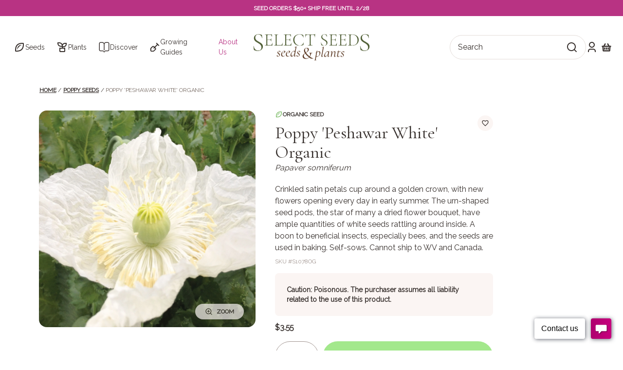

--- FILE ---
content_type: text/html; charset=utf-8
request_url: https://www.selectseeds.com/products/poppy-peshawar-white-organic-seeds
body_size: 149606
content:















<!doctype html>
<html lang="en">
    <head>

        
        
  <script>
    localStorage.removeItem("ship-season-1");
    localStorage.removeItem("ship-season-2");
    localStorage.removeItem("ship-season-3");
    localStorage.removeItem("ship-season-4");
    localStorage.removeItem("ship-season-5");
    localStorage.removeItem("ship-season-6");
    localStorage.removeItem("ship-season-7");
    localStorage.removeItem("ship-season-8");
    localStorage.removeItem("ship-season-9");
    localStorage.removeItem("ship-season-10");
  </script>


        
        


<script>

    // Init imHelper variables
    window.theme = window.theme || {};
    window.theme.imHelper = window.theme.imHelper || {};

    // Get Hardiness Zones --------------------------------------------------------------------------
    getHardinessZones();

    // Get Seasons --------------------------------------------------------------------------
    getSeasons();

    // ----------------------------------- Functions -----------------------------------

    // Get hardiness zones function
    function getHardinessZones() {

        let shopifyZones = null;
    
        
            shopifyZones = {"10_a":"2026-03-29","10_b":"2026-03-29","11_a":"2026-03-29","11_b":"2026-03-29","12_a":"2026-03-29","12_b":"2026-03-29","13_a":"2026-03-29","13_b":"2026-03-29","1_a":"2026-05-17","1_b":"2026-05-17","2_a":"2026-05-17","2_b":"2026-05-17","3_a":"2026-05-17","3_b":"2026-05-17","4_a":"2026-05-10","4_b":"2026-05-10","5_a":"2026-05-03","5_b":"2026-05-03","6_a":"2026-04-26","6_b":"2026-04-19","7_a":"2026-04-12","7_b":"2026-04-12","8_a":"2026-04-05","8_b":"2026-04-05","9_a":"2026-03-29","9_b":"2026-03-29"}
        

        var allHardinessZones = new Array();

        // Loop all hardiness zones
        for (var key in shopifyZones) {
            let replacedkey = key.replace('_', '');
            var shipDate = shopifyZones[key];

            allHardinessZones.push({
                "zone": replacedkey,
                "date": shipDate 
            });
        }

        // Clear empty values
        allHardinessZones = allHardinessZones.filter(n => n);

        if(allHardinessZones) window.theme.imHelper.hardinessZones = allHardinessZones;
    }

    // Get seasons function
    function getSeasons() {

        

        

        var allSeasons = new Array(
            {"end_date":"2026-05-22","shopify_tag_name":"ship-season-1","start_date":"2026-03-29"},
            {"end_date":"2026-05-22","shopify_tag_name":"ship-season-2","start_date":"2026-05-10"},
            {"end_date":"2026-05-22","shopify_tag_name":"ship-season-3","start_date":"2026-05-03"},
            {"end_date":"2026-06-03","shopify_tag_name":"ship-season-4","start_date":"2026-05-24"},
            null,
            null,
            null,
            null,
            null,
            null
        );

        // Clear empty values
        allSeasons = allSeasons.filter(n => n);

        if(allSeasons.length) window.theme.imHelper.seasons = allSeasons;
    }
</script>
        
        <meta charset="utf-8">
        <meta http-equiv="X-UA-Compatible" content="IE=edge">
        <meta name="viewport" content="width=device-width,initial-scale=1">

        
        
            <link rel="canonical" href="https://www.selectseeds.com/products/poppy-peshawar-white-organic-seeds">
        

        <link rel="icon" type="image/x-icon" href="//www.selectseeds.com/cdn/shop/t/171/assets/favicon_80x.png?v=97304794127397867541767734529">

        
        

        

            <meta name="description" content="Crinkled satin petals cup around a golden crown, with new flowers opening every day in early summer. The urn-shaped seed pods, the star of many a dried flower bouquet, have ample quantities of white seeds rattling around inside. A boon to beneficial insects, especially bees, and the seeds are used in baking. Self-sows.">

        

        <title>Poppy &#39;Peshawar White&#39; seeds</title>

        <style data-shopify>

  @font-face {
    font-family: 'Cormorant Garamond';
    src: url('//www.selectseeds.com/cdn/shop/t/171/assets/CormorantGaramond-Regular.eot?v=165627017663105103671767734531');
    src: url('//www.selectseeds.com/cdn/shop/t/171/assets/CormorantGaramond-Regular.eot?v=165627017663105103671767734531#iefix') format('embedded-opentype'), url('//www.selectseeds.com/cdn/shop/t/171/assets/CormorantGaramond-Regular.woff2?v=109462630929395715831767734532') format('woff2'), url('//www.selectseeds.com/cdn/shop/t/171/assets/CormorantGaramond-Regular.woff?v=115450746622150163541767734532') format('woff'), url('//www.selectseeds.com/cdn/shop/t/171/assets/CormorantGaramond-Regular.ttf?v=43493198726734225541767734531') format('truetype'), url('//www.selectseeds.com/cdn/shop/t/171/assets/CormorantGaramond-Regular.svg?v=158469290614512637771767734531#CormorantGaramond-Regular') format('svg');
    font-weight: 400;
    font-style: normal;
    font-display: swap;
  }

  @font-face {
    font-family: 'Cormorant Garamond SemiBold';
    src: url('//www.selectseeds.com/cdn/shop/t/171/assets/CormorantGaramond-SemiBold.eot?v=38000447027619945531767734529');
    src: url('//www.selectseeds.com/cdn/shop/t/171/assets/CormorantGaramond-SemiBold.eot?v=38000447027619945531767734529#iefix') format('embedded-opentype'), url('//www.selectseeds.com/cdn/shop/t/171/assets/CormorantGaramond-SemiBold.woff2?v=31970228808750757011767734530') format('woff2'), url('//www.selectseeds.com/cdn/shop/t/171/assets/CormorantGaramond-SemiBold.woff?v=133790556800072492611767734530') format('woff'), url('//www.selectseeds.com/cdn/shop/t/171/assets/CormorantGaramond-SemiBold.ttf?v=122077495249879079241767734530') format('truetype'), url('//www.selectseeds.com/cdn/shop/t/171/assets/CormorantGaramond-SemiBold.svg?v=48686933144718291261767734529#CormorantGaramond-SemiBold') format('svg');
    font-weight: 600;
    font-style: normal;
    font-display: swap;
  }

  @font-face {
    font-family: 'Cormorant Garamond Bold';
    src: url('//www.selectseeds.com/cdn/shop/t/171/assets/CormorantGaramond-Bold.eot?v=92883190549070557751767734529');
    src: url('//www.selectseeds.com/cdn/shop/t/171/assets/CormorantGaramond-Bold.eot?v=92883190549070557751767734529#iefix') format('embedded-opentype'), url('//www.selectseeds.com/cdn/shop/t/171/assets/CormorantGaramond-Bold.woff2?v=70991622822055008591767734530') format('woff2'), url('//www.selectseeds.com/cdn/shop/t/171/assets/CormorantGaramond-Bold.woff?v=83847275194227695271767734530') format('woff'), url('//www.selectseeds.com/cdn/shop/t/171/assets/CormorantGaramond-Bold.ttf?v=147406705144366334371767734530') format('truetype'), url('//www.selectseeds.com/cdn/shop/t/171/assets/CormorantGaramond-Bold.svg?v=91883553735579291401767734530#CormorantGaramond-Bold') format('svg');
    font-weight: bold;
    font-style: normal;
    font-display: swap;
  }

  @font-face {
    font-family: 'Raleway';
    src: url('//www.selectseeds.com/cdn/shop/t/171/assets/Raleway-Regular.eot?v=145635499505340489981767734529');
    src: url('//www.selectseeds.com/cdn/shop/t/171/assets/Raleway-Regular.eot?v=145635499505340489981767734529#iefix') format('embedded-opentype'), url('//www.selectseeds.com/cdn/shop/t/171/assets/Raleway-Regular.woff2?v=111415241629299994421767734530') format('woff2'), url('//www.selectseeds.com/cdn/shop/t/171/assets/Raleway-Regular.woff?v=78790309388562842091767734530') format('woff'), url('//www.selectseeds.com/cdn/shop/t/171/assets/Raleway-Regular.ttf?v=142941043297558209611767734530') format('truetype'), url('//www.selectseeds.com/cdn/shop/t/171/assets/Raleway-Regular.svg?v=108298101822556469881767734529#Raleway-Regular') format('svg');
    font-weight: 400;
    font-style: normal;
    font-display: swap;
  }

  @font-face {
    font-family: 'Raleway SemiBold';
    src: url('//www.selectseeds.com/cdn/shop/t/171/assets/Raleway-SemiBold.eot?v=129178978672261867931767734531');
    src: url('//www.selectseeds.com/cdn/shop/t/171/assets/Raleway-SemiBold.eot?v=129178978672261867931767734531#iefix') format('embedded-opentype'), url('//www.selectseeds.com/cdn/shop/t/171/assets/Raleway-SemiBold.woff2?v=61742100047314558791767734532') format('woff2'), url('//www.selectseeds.com/cdn/shop/t/171/assets/Raleway-SemiBold.woff?v=22650009384095776021767734532') format('woff'), url('//www.selectseeds.com/cdn/shop/t/171/assets/Raleway-SemiBold.ttf?v=164738486472249041601767734532') format('truetype'), url('//www.selectseeds.com/cdn/shop/t/171/assets/Raleway-SemiBold.svg?v=97084102011162163151767734531#Raleway-SemiBold') format('svg');
    font-weight: 600;
    font-style: normal;
    font-display: swap;
  }

  @font-face {
    font-family: 'Raleway Bold';
    src: url('//www.selectseeds.com/cdn/shop/t/171/assets/Raleway-Bold.eot?v=120369612319559055251767734531');
    src: url('//www.selectseeds.com/cdn/shop/t/171/assets/Raleway-Bold.eot?v=120369612319559055251767734531#iefix') format('embedded-opentype'), url('//www.selectseeds.com/cdn/shop/t/171/assets/Raleway-Bold.woff2?v=149021056762697307951767734532') format('woff2'), url('//www.selectseeds.com/cdn/shop/t/171/assets/Raleway-Bold.woff?v=138022212552782876331767734532') format('woff'), url('//www.selectseeds.com/cdn/shop/t/171/assets/Raleway-Bold.ttf?v=135351681525869238091767734531') format('truetype'), url('//www.selectseeds.com/cdn/shop/t/171/assets/Raleway-Bold.svg?v=155940069006015743581767734531#Raleway-Bold') format('svg');
    font-weight: bold;
    font-style: normal;
    font-display: swap;
  }
</style>
<style>
  :root {
    /* Badge Colors */
    --soldout-badge-bg: #b83383;
    --soldout-badge-text: #f4f8fe;
    
    /* Badge Typography */
    --soldout-badge-font-weight: 400;
    --soldout-badge-font-size: 14px;
    --soldout-badge-font-size-mobile: 10px;
    --soldout-badge-font-size-tablet: 12px;
    
    /* Image Opacity */
    --soldout-image-opacity: 1.0;
    --soldout-image-opacity-hover: 1.0;
    
    /* Availability Text */
    --soldout-availability-font-weight: 600;
    --soldout-availability-text-color: #000000;
    --soldout-availability-font-size: 12px;

   /* NEW Badge Variables */
    --new-badge-bg: #0090ca;
    --new-badge-text-color: #fff;
    --new-badge-font-size: 12px;
    --new-badge-font-size-mobile: 10px;
    --new-badge-font-size-tablet: 11px;
    --new-badge-font-weight: 600;

  }
  
  /* Inline sold-out badges CSS */
  .product-card__availability,
  [data-add-to-cart-label] {
    font-size: var(--soldout-availability-font-size, 12px) !important;
    font-weight: var(--soldout-availability-font-weight, 600) !important;
    color: var(--soldout-availability-text-color, #C41E3A) !important;
    text-transform: uppercase;
    letter-spacing: 0.5px;
  }
</style>




<link href="//www.selectseeds.com/cdn/shop/t/171/assets/theme.css?v=115042168731084488701767734533" rel="stylesheet" type="text/css" media="all" />
<link rel="stylesheet" href="//www.selectseeds.com/cdn/shop/t/171/assets/es__sold-out-badges.css?v=106722741096074780601767734532?v=1768701392">


        <!-- TODO: Move these scripts to the SRC folder -->
<script src="//www.selectseeds.com/cdn/shop/t/171/assets/lib-hoverintent.min.js?v=25925461595492703971767734531" defer="defer"></script>
<script src="//www.selectseeds.com/cdn/shop/t/171/assets/lib-tabbable.min.js?v=109133107748195299151767734532" defer="defer"></script>
<script src="//www.selectseeds.com/cdn/shop/t/171/assets/lib-focus-trap.js?v=14778990457746740621767734530" defer="defer"></script>
<script src="//www.selectseeds.com/cdn/shop/t/171/assets/lib-focus-visible.min.js?v=164939444357772559501767734530" defer="defer"></script>


<link href="//www.selectseeds.com/cdn/shop/t/171/assets/lib-swiper-bundle.min.css?v=127325684396148790271767734531" rel="stylesheet" type="text/css" media="all" />
<script src="//www.selectseeds.com/cdn/shop/t/171/assets/lib-swiper-bundle.min.js?v=1644918357175907801767734531" defer="defer"></script>


<script src="//www.selectseeds.com/cdn/shop/t/171/assets/bundle.js?v=98960217135605861141767734529" defer="defer"></script>


<script type="text/javascript">
    window.theme = window.theme || {};
    window.theme.script = {};
    window.theme.file_url = "//www.selectseeds.com/cdn/shop/files/?v=31076";
    window.theme.environment = "prod";
    window.theme.desibing_right_click = "true";
    window.theme.quick_order_frontend_api = "975ce00b6d999172584d1bcbfdb8c3fd";
    window.theme.quick_order_api_version = "2024-01";
</script>



    <link href="//www.selectseeds.com/cdn/shop/t/171/assets/photoswipe.css?v=127423013675075620671767734531" rel="stylesheet" type="text/css" media="all" />
    <link href="//www.selectseeds.com/cdn/shop/t/171/assets/default-skin.css?v=23003456661346883171767734531" rel="stylesheet" type="text/css" media="all" />
    <script src="//www.selectseeds.com/cdn/shop/t/171/assets/photoswipe.min.js?v=163779776798958466781767734531" defer="defer"></script>
    <script src="//www.selectseeds.com/cdn/shop/t/171/assets/photoswipe-ui-default.min.js?v=139221248393309165001767734530" defer="defer"></script>


<link rel="stylesheet" href="https://cdn.jsdelivr.net/npm/flatpickr/dist/flatpickr.min.css">

        
  <script>window.performance && window.performance.mark && window.performance.mark('shopify.content_for_header.start');</script><meta name="facebook-domain-verification" content="530wbptln5a8kxmrsh1zdv34tgv51b">
<meta id="shopify-digital-wallet" name="shopify-digital-wallet" content="/57193726112/digital_wallets/dialog">
<meta name="shopify-checkout-api-token" content="2b3090d8afe42fe209a411bb4dfc399d">
<meta id="in-context-paypal-metadata" data-shop-id="57193726112" data-venmo-supported="true" data-environment="production" data-locale="en_US" data-paypal-v4="true" data-currency="USD">
<link rel="alternate" type="application/json+oembed" href="https://www.selectseeds.com/products/poppy-peshawar-white-organic-seeds.oembed">
<script async="async" src="/checkouts/internal/preloads.js?locale=en-US"></script>
<link rel="preconnect" href="https://shop.app" crossorigin="anonymous">
<script async="async" src="https://shop.app/checkouts/internal/preloads.js?locale=en-US&shop_id=57193726112" crossorigin="anonymous"></script>
<script id="apple-pay-shop-capabilities" type="application/json">{"shopId":57193726112,"countryCode":"US","currencyCode":"USD","merchantCapabilities":["supports3DS"],"merchantId":"gid:\/\/shopify\/Shop\/57193726112","merchantName":"Select Seeds, Co.","requiredBillingContactFields":["postalAddress","email","phone"],"requiredShippingContactFields":["postalAddress","email","phone"],"shippingType":"shipping","supportedNetworks":["visa","masterCard","amex","discover","elo","jcb"],"total":{"type":"pending","label":"Select Seeds, Co.","amount":"1.00"},"shopifyPaymentsEnabled":true,"supportsSubscriptions":true}</script>
<script id="shopify-features" type="application/json">{"accessToken":"2b3090d8afe42fe209a411bb4dfc399d","betas":["rich-media-storefront-analytics"],"domain":"www.selectseeds.com","predictiveSearch":true,"shopId":57193726112,"locale":"en"}</script>
<script>var Shopify = Shopify || {};
Shopify.shop = "select-seeds-co.myshopify.com";
Shopify.locale = "en";
Shopify.currency = {"active":"USD","rate":"1.0"};
Shopify.country = "US";
Shopify.theme = {"name":"Select Seeds - Live - v1.3.1","id":147248218272,"schema_name":"Select Seeds Theme","schema_version":"1.2.0","theme_store_id":null,"role":"main"};
Shopify.theme.handle = "null";
Shopify.theme.style = {"id":null,"handle":null};
Shopify.cdnHost = "www.selectseeds.com/cdn";
Shopify.routes = Shopify.routes || {};
Shopify.routes.root = "/";</script>
<script type="module">!function(o){(o.Shopify=o.Shopify||{}).modules=!0}(window);</script>
<script>!function(o){function n(){var o=[];function n(){o.push(Array.prototype.slice.apply(arguments))}return n.q=o,n}var t=o.Shopify=o.Shopify||{};t.loadFeatures=n(),t.autoloadFeatures=n()}(window);</script>
<script>
  window.ShopifyPay = window.ShopifyPay || {};
  window.ShopifyPay.apiHost = "shop.app\/pay";
  window.ShopifyPay.redirectState = null;
</script>
<script id="shop-js-analytics" type="application/json">{"pageType":"product"}</script>
<script defer="defer" async type="module" src="//www.selectseeds.com/cdn/shopifycloud/shop-js/modules/v2/client.init-shop-cart-sync_C5BV16lS.en.esm.js"></script>
<script defer="defer" async type="module" src="//www.selectseeds.com/cdn/shopifycloud/shop-js/modules/v2/chunk.common_CygWptCX.esm.js"></script>
<script type="module">
  await import("//www.selectseeds.com/cdn/shopifycloud/shop-js/modules/v2/client.init-shop-cart-sync_C5BV16lS.en.esm.js");
await import("//www.selectseeds.com/cdn/shopifycloud/shop-js/modules/v2/chunk.common_CygWptCX.esm.js");

  window.Shopify.SignInWithShop?.initShopCartSync?.({"fedCMEnabled":true,"windoidEnabled":true});

</script>
<script>
  window.Shopify = window.Shopify || {};
  if (!window.Shopify.featureAssets) window.Shopify.featureAssets = {};
  window.Shopify.featureAssets['shop-js'] = {"shop-cart-sync":["modules/v2/client.shop-cart-sync_ZFArdW7E.en.esm.js","modules/v2/chunk.common_CygWptCX.esm.js"],"init-fed-cm":["modules/v2/client.init-fed-cm_CmiC4vf6.en.esm.js","modules/v2/chunk.common_CygWptCX.esm.js"],"shop-button":["modules/v2/client.shop-button_tlx5R9nI.en.esm.js","modules/v2/chunk.common_CygWptCX.esm.js"],"shop-cash-offers":["modules/v2/client.shop-cash-offers_DOA2yAJr.en.esm.js","modules/v2/chunk.common_CygWptCX.esm.js","modules/v2/chunk.modal_D71HUcav.esm.js"],"init-windoid":["modules/v2/client.init-windoid_sURxWdc1.en.esm.js","modules/v2/chunk.common_CygWptCX.esm.js"],"shop-toast-manager":["modules/v2/client.shop-toast-manager_ClPi3nE9.en.esm.js","modules/v2/chunk.common_CygWptCX.esm.js"],"init-shop-email-lookup-coordinator":["modules/v2/client.init-shop-email-lookup-coordinator_B8hsDcYM.en.esm.js","modules/v2/chunk.common_CygWptCX.esm.js"],"init-shop-cart-sync":["modules/v2/client.init-shop-cart-sync_C5BV16lS.en.esm.js","modules/v2/chunk.common_CygWptCX.esm.js"],"avatar":["modules/v2/client.avatar_BTnouDA3.en.esm.js"],"pay-button":["modules/v2/client.pay-button_FdsNuTd3.en.esm.js","modules/v2/chunk.common_CygWptCX.esm.js"],"init-customer-accounts":["modules/v2/client.init-customer-accounts_DxDtT_ad.en.esm.js","modules/v2/client.shop-login-button_C5VAVYt1.en.esm.js","modules/v2/chunk.common_CygWptCX.esm.js","modules/v2/chunk.modal_D71HUcav.esm.js"],"init-shop-for-new-customer-accounts":["modules/v2/client.init-shop-for-new-customer-accounts_ChsxoAhi.en.esm.js","modules/v2/client.shop-login-button_C5VAVYt1.en.esm.js","modules/v2/chunk.common_CygWptCX.esm.js","modules/v2/chunk.modal_D71HUcav.esm.js"],"shop-login-button":["modules/v2/client.shop-login-button_C5VAVYt1.en.esm.js","modules/v2/chunk.common_CygWptCX.esm.js","modules/v2/chunk.modal_D71HUcav.esm.js"],"init-customer-accounts-sign-up":["modules/v2/client.init-customer-accounts-sign-up_CPSyQ0Tj.en.esm.js","modules/v2/client.shop-login-button_C5VAVYt1.en.esm.js","modules/v2/chunk.common_CygWptCX.esm.js","modules/v2/chunk.modal_D71HUcav.esm.js"],"shop-follow-button":["modules/v2/client.shop-follow-button_Cva4Ekp9.en.esm.js","modules/v2/chunk.common_CygWptCX.esm.js","modules/v2/chunk.modal_D71HUcav.esm.js"],"checkout-modal":["modules/v2/client.checkout-modal_BPM8l0SH.en.esm.js","modules/v2/chunk.common_CygWptCX.esm.js","modules/v2/chunk.modal_D71HUcav.esm.js"],"lead-capture":["modules/v2/client.lead-capture_Bi8yE_yS.en.esm.js","modules/v2/chunk.common_CygWptCX.esm.js","modules/v2/chunk.modal_D71HUcav.esm.js"],"shop-login":["modules/v2/client.shop-login_D6lNrXab.en.esm.js","modules/v2/chunk.common_CygWptCX.esm.js","modules/v2/chunk.modal_D71HUcav.esm.js"],"payment-terms":["modules/v2/client.payment-terms_CZxnsJam.en.esm.js","modules/v2/chunk.common_CygWptCX.esm.js","modules/v2/chunk.modal_D71HUcav.esm.js"]};
</script>
<script>(function() {
  var isLoaded = false;
  function asyncLoad() {
    if (isLoaded) return;
    isLoaded = true;
    var urls = ["https:\/\/shy.elfsight.com\/p\/platform.js?shop=select-seeds-co.myshopify.com","https:\/\/na.shgcdn3.com\/pixel-collector.js?shop=select-seeds-co.myshopify.com"];
    for (var i = 0; i < urls.length; i++) {
      var s = document.createElement('script');
      s.type = 'text/javascript';
      s.async = true;
      s.src = urls[i];
      var x = document.getElementsByTagName('script')[0];
      x.parentNode.insertBefore(s, x);
    }
  };
  if(window.attachEvent) {
    window.attachEvent('onload', asyncLoad);
  } else {
    window.addEventListener('load', asyncLoad, false);
  }
})();</script>
<script id="__st">var __st={"a":57193726112,"offset":-18000,"reqid":"1f130179-db07-4e8b-944f-bd684e40f5a5-1768701392","pageurl":"www.selectseeds.com\/products\/poppy-peshawar-white-organic-seeds","u":"9973d523bc95","p":"product","rtyp":"product","rid":8571402256544};</script>
<script>window.ShopifyPaypalV4VisibilityTracking = true;</script>
<script id="captcha-bootstrap">!function(){'use strict';const t='contact',e='account',n='new_comment',o=[[t,t],['blogs',n],['comments',n],[t,'customer']],c=[[e,'customer_login'],[e,'guest_login'],[e,'recover_customer_password'],[e,'create_customer']],r=t=>t.map((([t,e])=>`form[action*='/${t}']:not([data-nocaptcha='true']) input[name='form_type'][value='${e}']`)).join(','),a=t=>()=>t?[...document.querySelectorAll(t)].map((t=>t.form)):[];function s(){const t=[...o],e=r(t);return a(e)}const i='password',u='form_key',d=['recaptcha-v3-token','g-recaptcha-response','h-captcha-response',i],f=()=>{try{return window.sessionStorage}catch{return}},m='__shopify_v',_=t=>t.elements[u];function p(t,e,n=!1){try{const o=window.sessionStorage,c=JSON.parse(o.getItem(e)),{data:r}=function(t){const{data:e,action:n}=t;return t[m]||n?{data:e,action:n}:{data:t,action:n}}(c);for(const[e,n]of Object.entries(r))t.elements[e]&&(t.elements[e].value=n);n&&o.removeItem(e)}catch(o){console.error('form repopulation failed',{error:o})}}const l='form_type',E='cptcha';function T(t){t.dataset[E]=!0}const w=window,h=w.document,L='Shopify',v='ce_forms',y='captcha';let A=!1;((t,e)=>{const n=(g='f06e6c50-85a8-45c8-87d0-21a2b65856fe',I='https://cdn.shopify.com/shopifycloud/storefront-forms-hcaptcha/ce_storefront_forms_captcha_hcaptcha.v1.5.2.iife.js',D={infoText:'Protected by hCaptcha',privacyText:'Privacy',termsText:'Terms'},(t,e,n)=>{const o=w[L][v],c=o.bindForm;if(c)return c(t,g,e,D).then(n);var r;o.q.push([[t,g,e,D],n]),r=I,A||(h.body.append(Object.assign(h.createElement('script'),{id:'captcha-provider',async:!0,src:r})),A=!0)});var g,I,D;w[L]=w[L]||{},w[L][v]=w[L][v]||{},w[L][v].q=[],w[L][y]=w[L][y]||{},w[L][y].protect=function(t,e){n(t,void 0,e),T(t)},Object.freeze(w[L][y]),function(t,e,n,w,h,L){const[v,y,A,g]=function(t,e,n){const i=e?o:[],u=t?c:[],d=[...i,...u],f=r(d),m=r(i),_=r(d.filter((([t,e])=>n.includes(e))));return[a(f),a(m),a(_),s()]}(w,h,L),I=t=>{const e=t.target;return e instanceof HTMLFormElement?e:e&&e.form},D=t=>v().includes(t);t.addEventListener('submit',(t=>{const e=I(t);if(!e)return;const n=D(e)&&!e.dataset.hcaptchaBound&&!e.dataset.recaptchaBound,o=_(e),c=g().includes(e)&&(!o||!o.value);(n||c)&&t.preventDefault(),c&&!n&&(function(t){try{if(!f())return;!function(t){const e=f();if(!e)return;const n=_(t);if(!n)return;const o=n.value;o&&e.removeItem(o)}(t);const e=Array.from(Array(32),(()=>Math.random().toString(36)[2])).join('');!function(t,e){_(t)||t.append(Object.assign(document.createElement('input'),{type:'hidden',name:u})),t.elements[u].value=e}(t,e),function(t,e){const n=f();if(!n)return;const o=[...t.querySelectorAll(`input[type='${i}']`)].map((({name:t})=>t)),c=[...d,...o],r={};for(const[a,s]of new FormData(t).entries())c.includes(a)||(r[a]=s);n.setItem(e,JSON.stringify({[m]:1,action:t.action,data:r}))}(t,e)}catch(e){console.error('failed to persist form',e)}}(e),e.submit())}));const S=(t,e)=>{t&&!t.dataset[E]&&(n(t,e.some((e=>e===t))),T(t))};for(const o of['focusin','change'])t.addEventListener(o,(t=>{const e=I(t);D(e)&&S(e,y())}));const B=e.get('form_key'),M=e.get(l),P=B&&M;t.addEventListener('DOMContentLoaded',(()=>{const t=y();if(P)for(const e of t)e.elements[l].value===M&&p(e,B);[...new Set([...A(),...v().filter((t=>'true'===t.dataset.shopifyCaptcha))])].forEach((e=>S(e,t)))}))}(h,new URLSearchParams(w.location.search),n,t,e,['guest_login'])})(!0,!0)}();</script>
<script integrity="sha256-4kQ18oKyAcykRKYeNunJcIwy7WH5gtpwJnB7kiuLZ1E=" data-source-attribution="shopify.loadfeatures" defer="defer" src="//www.selectseeds.com/cdn/shopifycloud/storefront/assets/storefront/load_feature-a0a9edcb.js" crossorigin="anonymous"></script>
<script crossorigin="anonymous" defer="defer" src="//www.selectseeds.com/cdn/shopifycloud/storefront/assets/shopify_pay/storefront-65b4c6d7.js?v=20250812"></script>
<script data-source-attribution="shopify.dynamic_checkout.dynamic.init">var Shopify=Shopify||{};Shopify.PaymentButton=Shopify.PaymentButton||{isStorefrontPortableWallets:!0,init:function(){window.Shopify.PaymentButton.init=function(){};var t=document.createElement("script");t.src="https://www.selectseeds.com/cdn/shopifycloud/portable-wallets/latest/portable-wallets.en.js",t.type="module",document.head.appendChild(t)}};
</script>
<script data-source-attribution="shopify.dynamic_checkout.buyer_consent">
  function portableWalletsHideBuyerConsent(e){var t=document.getElementById("shopify-buyer-consent"),n=document.getElementById("shopify-subscription-policy-button");t&&n&&(t.classList.add("hidden"),t.setAttribute("aria-hidden","true"),n.removeEventListener("click",e))}function portableWalletsShowBuyerConsent(e){var t=document.getElementById("shopify-buyer-consent"),n=document.getElementById("shopify-subscription-policy-button");t&&n&&(t.classList.remove("hidden"),t.removeAttribute("aria-hidden"),n.addEventListener("click",e))}window.Shopify?.PaymentButton&&(window.Shopify.PaymentButton.hideBuyerConsent=portableWalletsHideBuyerConsent,window.Shopify.PaymentButton.showBuyerConsent=portableWalletsShowBuyerConsent);
</script>
<script data-source-attribution="shopify.dynamic_checkout.cart.bootstrap">document.addEventListener("DOMContentLoaded",(function(){function t(){return document.querySelector("shopify-accelerated-checkout-cart, shopify-accelerated-checkout")}if(t())Shopify.PaymentButton.init();else{new MutationObserver((function(e,n){t()&&(Shopify.PaymentButton.init(),n.disconnect())})).observe(document.body,{childList:!0,subtree:!0})}}));
</script>
<link id="shopify-accelerated-checkout-styles" rel="stylesheet" media="screen" href="https://www.selectseeds.com/cdn/shopifycloud/portable-wallets/latest/accelerated-checkout-backwards-compat.css" crossorigin="anonymous">
<style id="shopify-accelerated-checkout-cart">
        #shopify-buyer-consent {
  margin-top: 1em;
  display: inline-block;
  width: 100%;
}

#shopify-buyer-consent.hidden {
  display: none;
}

#shopify-subscription-policy-button {
  background: none;
  border: none;
  padding: 0;
  text-decoration: underline;
  font-size: inherit;
  cursor: pointer;
}

#shopify-subscription-policy-button::before {
  box-shadow: none;
}

      </style>

<script>window.performance && window.performance.mark && window.performance.mark('shopify.content_for_header.end');</script>
  





  <script type="text/javascript">
    
      window.__shgMoneyFormat = window.__shgMoneyFormat || {"USD":{"currency":"USD","currency_symbol":"$","currency_symbol_location":"left","decimal_places":2,"decimal_separator":".","thousands_separator":","}};
    
    window.__shgCurrentCurrencyCode = window.__shgCurrentCurrencyCode || {
      currency: "USD",
      currency_symbol: "$",
      decimal_separator: ".",
      thousands_separator: ",",
      decimal_places: 2,
      currency_symbol_location: "left"
    };
  </script>




    
  

<script type="text/javascript">
  
    window.SHG_CUSTOMER = null;
  
</script>







<!-- BEGIN app block: shopify://apps/klaviyo-email-marketing-sms/blocks/klaviyo-onsite-embed/2632fe16-c075-4321-a88b-50b567f42507 -->












  <script async src="https://static.klaviyo.com/onsite/js/RcGHSU/klaviyo.js?company_id=RcGHSU"></script>
  <script>!function(){if(!window.klaviyo){window._klOnsite=window._klOnsite||[];try{window.klaviyo=new Proxy({},{get:function(n,i){return"push"===i?function(){var n;(n=window._klOnsite).push.apply(n,arguments)}:function(){for(var n=arguments.length,o=new Array(n),w=0;w<n;w++)o[w]=arguments[w];var t="function"==typeof o[o.length-1]?o.pop():void 0,e=new Promise((function(n){window._klOnsite.push([i].concat(o,[function(i){t&&t(i),n(i)}]))}));return e}}})}catch(n){window.klaviyo=window.klaviyo||[],window.klaviyo.push=function(){var n;(n=window._klOnsite).push.apply(n,arguments)}}}}();</script>

  
    <script id="viewed_product">
      if (item == null) {
        var _learnq = _learnq || [];

        var MetafieldReviews = null
        var MetafieldYotpoRating = null
        var MetafieldYotpoCount = null
        var MetafieldLooxRating = null
        var MetafieldLooxCount = null
        var okendoProduct = null
        var okendoProductReviewCount = null
        var okendoProductReviewAverageValue = null
        try {
          // The following fields are used for Customer Hub recently viewed in order to add reviews.
          // This information is not part of __kla_viewed. Instead, it is part of __kla_viewed_reviewed_items
          MetafieldReviews = {};
          MetafieldYotpoRating = null
          MetafieldYotpoCount = null
          MetafieldLooxRating = null
          MetafieldLooxCount = null

          okendoProduct = null
          // If the okendo metafield is not legacy, it will error, which then requires the new json formatted data
          if (okendoProduct && 'error' in okendoProduct) {
            okendoProduct = null
          }
          okendoProductReviewCount = okendoProduct ? okendoProduct.reviewCount : null
          okendoProductReviewAverageValue = okendoProduct ? okendoProduct.reviewAverageValue : null
        } catch (error) {
          console.error('Error in Klaviyo onsite reviews tracking:', error);
        }

        var item = {
          Name: "Poppy 'Peshawar White' Organic",
          ProductID: 8571402256544,
          Categories: ["Annual Seeds","Annual Seeds \u0026 Plants","Color of the Year 2026 - Cloud Dancer","Hardy Annual Seeds","New for 2024","New Seeds for 2024","Online Exclusives","Organic Seeds","Pollinator-friendly Seeds","Pollinator-friendly Seeds \u0026 Plants","Poppy Seeds","Recently Added","Seeds \u0026 Plants for Cut Flowers","Seeds A-Z","Seeds for Cut Flowers","Shop All Seeds \u0026 Plants","Victorian Inspired Moon Gardens"],
          ImageURL: "https://www.selectseeds.com/cdn/shop/files/1078-1-2000_grande.jpg?v=1709566747",
          URL: "https://www.selectseeds.com/products/poppy-peshawar-white-organic-seeds",
          Brand: "Select Seeds, Co.",
          Price: "$3.55",
          Value: "3.55",
          CompareAtPrice: "$0.00"
        };
        _learnq.push(['track', 'Viewed Product', item]);
        _learnq.push(['trackViewedItem', {
          Title: item.Name,
          ItemId: item.ProductID,
          Categories: item.Categories,
          ImageUrl: item.ImageURL,
          Url: item.URL,
          Metadata: {
            Brand: item.Brand,
            Price: item.Price,
            Value: item.Value,
            CompareAtPrice: item.CompareAtPrice
          },
          metafields:{
            reviews: MetafieldReviews,
            yotpo:{
              rating: MetafieldYotpoRating,
              count: MetafieldYotpoCount,
            },
            loox:{
              rating: MetafieldLooxRating,
              count: MetafieldLooxCount,
            },
            okendo: {
              rating: okendoProductReviewAverageValue,
              count: okendoProductReviewCount,
            }
          }
        }]);
      }
    </script>
  




  <script>
    window.klaviyoReviewsProductDesignMode = false
  </script>



  <!-- BEGIN app snippet: customer-hub-data --><script>
  if (!window.customerHub) {
    window.customerHub = {};
  }
  window.customerHub.storefrontRoutes = {
    login: "https://www.selectseeds.com/customer_authentication/redirect?locale=en&region_country=US?return_url=%2F%23k-hub",
    register: "https://shopify.com/57193726112/account?locale=en?return_url=%2F%23k-hub",
    logout: "/account/logout",
    profile: "/account",
    addresses: "/account/addresses",
  };
  
  window.customerHub.userId = null;
  
  window.customerHub.storeDomain = "select-seeds-co.myshopify.com";

  
    window.customerHub.activeProduct = {
      name: "Poppy 'Peshawar White' Organic",
      category: null,
      imageUrl: "https://www.selectseeds.com/cdn/shop/files/1078-1-2000_grande.jpg?v=1709566747",
      id: "8571402256544",
      link: "https://www.selectseeds.com/products/poppy-peshawar-white-organic-seeds",
      variants: [
        
          {
            id: "44073343025312",
            
            imageUrl: null,
            
            price: "355",
            currency: "USD",
            availableForSale: true,
            title: "Default Title",
          },
        
      ],
    };
    window.customerHub.activeProduct.variants.forEach((variant) => {
        
        variant.price = `${variant.price.slice(0, -2)}.${variant.price.slice(-2)}`;
    });
  

  
    window.customerHub.storeLocale = {
        currentLanguage: 'en',
        currentCountry: 'US',
        availableLanguages: [
          
            {
              iso_code: 'en',
              endonym_name: 'English'
            }
          
        ],
        availableCountries: [
          
            {
              iso_code: 'CA',
              name: 'Canada',
              currency_code: 'USD'
            },
          
            {
              iso_code: 'US',
              name: 'United States',
              currency_code: 'USD'
            }
          
        ]
    };
  
</script>
<!-- END app snippet -->





<!-- END app block --><meta property="og:image" content="https://cdn.shopify.com/s/files/1/0571/9372/6112/files/1078-1-2000.jpg?v=1709566747" />
<meta property="og:image:secure_url" content="https://cdn.shopify.com/s/files/1/0571/9372/6112/files/1078-1-2000.jpg?v=1709566747" />
<meta property="og:image:width" content="2000" />
<meta property="og:image:height" content="2000" />
<link href="https://monorail-edge.shopifysvc.com" rel="dns-prefetch">
<script>(function(){if ("sendBeacon" in navigator && "performance" in window) {try {var session_token_from_headers = performance.getEntriesByType('navigation')[0].serverTiming.find(x => x.name == '_s').description;} catch {var session_token_from_headers = undefined;}var session_cookie_matches = document.cookie.match(/_shopify_s=([^;]*)/);var session_token_from_cookie = session_cookie_matches && session_cookie_matches.length === 2 ? session_cookie_matches[1] : "";var session_token = session_token_from_headers || session_token_from_cookie || "";function handle_abandonment_event(e) {var entries = performance.getEntries().filter(function(entry) {return /monorail-edge.shopifysvc.com/.test(entry.name);});if (!window.abandonment_tracked && entries.length === 0) {window.abandonment_tracked = true;var currentMs = Date.now();var navigation_start = performance.timing.navigationStart;var payload = {shop_id: 57193726112,url: window.location.href,navigation_start,duration: currentMs - navigation_start,session_token,page_type: "product"};window.navigator.sendBeacon("https://monorail-edge.shopifysvc.com/v1/produce", JSON.stringify({schema_id: "online_store_buyer_site_abandonment/1.1",payload: payload,metadata: {event_created_at_ms: currentMs,event_sent_at_ms: currentMs}}));}}window.addEventListener('pagehide', handle_abandonment_event);}}());</script>
<script id="web-pixels-manager-setup">(function e(e,d,r,n,o){if(void 0===o&&(o={}),!Boolean(null===(a=null===(i=window.Shopify)||void 0===i?void 0:i.analytics)||void 0===a?void 0:a.replayQueue)){var i,a;window.Shopify=window.Shopify||{};var t=window.Shopify;t.analytics=t.analytics||{};var s=t.analytics;s.replayQueue=[],s.publish=function(e,d,r){return s.replayQueue.push([e,d,r]),!0};try{self.performance.mark("wpm:start")}catch(e){}var l=function(){var e={modern:/Edge?\/(1{2}[4-9]|1[2-9]\d|[2-9]\d{2}|\d{4,})\.\d+(\.\d+|)|Firefox\/(1{2}[4-9]|1[2-9]\d|[2-9]\d{2}|\d{4,})\.\d+(\.\d+|)|Chrom(ium|e)\/(9{2}|\d{3,})\.\d+(\.\d+|)|(Maci|X1{2}).+ Version\/(15\.\d+|(1[6-9]|[2-9]\d|\d{3,})\.\d+)([,.]\d+|)( \(\w+\)|)( Mobile\/\w+|) Safari\/|Chrome.+OPR\/(9{2}|\d{3,})\.\d+\.\d+|(CPU[ +]OS|iPhone[ +]OS|CPU[ +]iPhone|CPU IPhone OS|CPU iPad OS)[ +]+(15[._]\d+|(1[6-9]|[2-9]\d|\d{3,})[._]\d+)([._]\d+|)|Android:?[ /-](13[3-9]|1[4-9]\d|[2-9]\d{2}|\d{4,})(\.\d+|)(\.\d+|)|Android.+Firefox\/(13[5-9]|1[4-9]\d|[2-9]\d{2}|\d{4,})\.\d+(\.\d+|)|Android.+Chrom(ium|e)\/(13[3-9]|1[4-9]\d|[2-9]\d{2}|\d{4,})\.\d+(\.\d+|)|SamsungBrowser\/([2-9]\d|\d{3,})\.\d+/,legacy:/Edge?\/(1[6-9]|[2-9]\d|\d{3,})\.\d+(\.\d+|)|Firefox\/(5[4-9]|[6-9]\d|\d{3,})\.\d+(\.\d+|)|Chrom(ium|e)\/(5[1-9]|[6-9]\d|\d{3,})\.\d+(\.\d+|)([\d.]+$|.*Safari\/(?![\d.]+ Edge\/[\d.]+$))|(Maci|X1{2}).+ Version\/(10\.\d+|(1[1-9]|[2-9]\d|\d{3,})\.\d+)([,.]\d+|)( \(\w+\)|)( Mobile\/\w+|) Safari\/|Chrome.+OPR\/(3[89]|[4-9]\d|\d{3,})\.\d+\.\d+|(CPU[ +]OS|iPhone[ +]OS|CPU[ +]iPhone|CPU IPhone OS|CPU iPad OS)[ +]+(10[._]\d+|(1[1-9]|[2-9]\d|\d{3,})[._]\d+)([._]\d+|)|Android:?[ /-](13[3-9]|1[4-9]\d|[2-9]\d{2}|\d{4,})(\.\d+|)(\.\d+|)|Mobile Safari.+OPR\/([89]\d|\d{3,})\.\d+\.\d+|Android.+Firefox\/(13[5-9]|1[4-9]\d|[2-9]\d{2}|\d{4,})\.\d+(\.\d+|)|Android.+Chrom(ium|e)\/(13[3-9]|1[4-9]\d|[2-9]\d{2}|\d{4,})\.\d+(\.\d+|)|Android.+(UC? ?Browser|UCWEB|U3)[ /]?(15\.([5-9]|\d{2,})|(1[6-9]|[2-9]\d|\d{3,})\.\d+)\.\d+|SamsungBrowser\/(5\.\d+|([6-9]|\d{2,})\.\d+)|Android.+MQ{2}Browser\/(14(\.(9|\d{2,})|)|(1[5-9]|[2-9]\d|\d{3,})(\.\d+|))(\.\d+|)|K[Aa][Ii]OS\/(3\.\d+|([4-9]|\d{2,})\.\d+)(\.\d+|)/},d=e.modern,r=e.legacy,n=navigator.userAgent;return n.match(d)?"modern":n.match(r)?"legacy":"unknown"}(),u="modern"===l?"modern":"legacy",c=(null!=n?n:{modern:"",legacy:""})[u],f=function(e){return[e.baseUrl,"/wpm","/b",e.hashVersion,"modern"===e.buildTarget?"m":"l",".js"].join("")}({baseUrl:d,hashVersion:r,buildTarget:u}),m=function(e){var d=e.version,r=e.bundleTarget,n=e.surface,o=e.pageUrl,i=e.monorailEndpoint;return{emit:function(e){var a=e.status,t=e.errorMsg,s=(new Date).getTime(),l=JSON.stringify({metadata:{event_sent_at_ms:s},events:[{schema_id:"web_pixels_manager_load/3.1",payload:{version:d,bundle_target:r,page_url:o,status:a,surface:n,error_msg:t},metadata:{event_created_at_ms:s}}]});if(!i)return console&&console.warn&&console.warn("[Web Pixels Manager] No Monorail endpoint provided, skipping logging."),!1;try{return self.navigator.sendBeacon.bind(self.navigator)(i,l)}catch(e){}var u=new XMLHttpRequest;try{return u.open("POST",i,!0),u.setRequestHeader("Content-Type","text/plain"),u.send(l),!0}catch(e){return console&&console.warn&&console.warn("[Web Pixels Manager] Got an unhandled error while logging to Monorail."),!1}}}}({version:r,bundleTarget:l,surface:e.surface,pageUrl:self.location.href,monorailEndpoint:e.monorailEndpoint});try{o.browserTarget=l,function(e){var d=e.src,r=e.async,n=void 0===r||r,o=e.onload,i=e.onerror,a=e.sri,t=e.scriptDataAttributes,s=void 0===t?{}:t,l=document.createElement("script"),u=document.querySelector("head"),c=document.querySelector("body");if(l.async=n,l.src=d,a&&(l.integrity=a,l.crossOrigin="anonymous"),s)for(var f in s)if(Object.prototype.hasOwnProperty.call(s,f))try{l.dataset[f]=s[f]}catch(e){}if(o&&l.addEventListener("load",o),i&&l.addEventListener("error",i),u)u.appendChild(l);else{if(!c)throw new Error("Did not find a head or body element to append the script");c.appendChild(l)}}({src:f,async:!0,onload:function(){if(!function(){var e,d;return Boolean(null===(d=null===(e=window.Shopify)||void 0===e?void 0:e.analytics)||void 0===d?void 0:d.initialized)}()){var d=window.webPixelsManager.init(e)||void 0;if(d){var r=window.Shopify.analytics;r.replayQueue.forEach((function(e){var r=e[0],n=e[1],o=e[2];d.publishCustomEvent(r,n,o)})),r.replayQueue=[],r.publish=d.publishCustomEvent,r.visitor=d.visitor,r.initialized=!0}}},onerror:function(){return m.emit({status:"failed",errorMsg:"".concat(f," has failed to load")})},sri:function(e){var d=/^sha384-[A-Za-z0-9+/=]+$/;return"string"==typeof e&&d.test(e)}(c)?c:"",scriptDataAttributes:o}),m.emit({status:"loading"})}catch(e){m.emit({status:"failed",errorMsg:(null==e?void 0:e.message)||"Unknown error"})}}})({shopId: 57193726112,storefrontBaseUrl: "https://www.selectseeds.com",extensionsBaseUrl: "https://extensions.shopifycdn.com/cdn/shopifycloud/web-pixels-manager",monorailEndpoint: "https://monorail-edge.shopifysvc.com/unstable/produce_batch",surface: "storefront-renderer",enabledBetaFlags: ["2dca8a86"],webPixelsConfigList: [{"id":"1454440608","configuration":"{\"accountID\":\"RcGHSU\",\"webPixelConfig\":\"eyJlbmFibGVBZGRlZFRvQ2FydEV2ZW50cyI6IHRydWV9\"}","eventPayloadVersion":"v1","runtimeContext":"STRICT","scriptVersion":"524f6c1ee37bacdca7657a665bdca589","type":"APP","apiClientId":123074,"privacyPurposes":["ANALYTICS","MARKETING"],"dataSharingAdjustments":{"protectedCustomerApprovalScopes":["read_customer_address","read_customer_email","read_customer_name","read_customer_personal_data","read_customer_phone"]}},{"id":"809074848","configuration":"{\"swymApiEndpoint\":\"https:\/\/swymstore-v3starter-01.swymrelay.com\",\"swymTier\":\"v3starter-01\"}","eventPayloadVersion":"v1","runtimeContext":"STRICT","scriptVersion":"5b6f6917e306bc7f24523662663331c0","type":"APP","apiClientId":1350849,"privacyPurposes":["ANALYTICS","MARKETING","PREFERENCES"],"dataSharingAdjustments":{"protectedCustomerApprovalScopes":["read_customer_email","read_customer_name","read_customer_personal_data","read_customer_phone"]}},{"id":"796000416","configuration":"{\"site_id\":\"ccd091e3-e094-4ed3-b769-bd98f5a31f3f\",\"analytics_endpoint\":\"https:\\\/\\\/na.shgcdn3.com\"}","eventPayloadVersion":"v1","runtimeContext":"STRICT","scriptVersion":"695709fc3f146fa50a25299517a954f2","type":"APP","apiClientId":1158168,"privacyPurposes":["ANALYTICS","MARKETING","SALE_OF_DATA"],"dataSharingAdjustments":{"protectedCustomerApprovalScopes":["read_customer_personal_data"]}},{"id":"558170272","configuration":"{\"config\":\"{\\\"google_tag_ids\\\":[\\\"G-335933WKG9\\\",\\\"GT-TQRVDFR\\\"],\\\"target_country\\\":\\\"US\\\",\\\"gtag_events\\\":[{\\\"type\\\":\\\"search\\\",\\\"action_label\\\":\\\"G-335933WKG9\\\"},{\\\"type\\\":\\\"begin_checkout\\\",\\\"action_label\\\":\\\"G-335933WKG9\\\"},{\\\"type\\\":\\\"view_item\\\",\\\"action_label\\\":[\\\"G-335933WKG9\\\",\\\"MC-6X4VGWY8D1\\\"]},{\\\"type\\\":\\\"purchase\\\",\\\"action_label\\\":[\\\"G-335933WKG9\\\",\\\"MC-6X4VGWY8D1\\\"]},{\\\"type\\\":\\\"page_view\\\",\\\"action_label\\\":[\\\"G-335933WKG9\\\",\\\"MC-6X4VGWY8D1\\\"]},{\\\"type\\\":\\\"add_payment_info\\\",\\\"action_label\\\":\\\"G-335933WKG9\\\"},{\\\"type\\\":\\\"add_to_cart\\\",\\\"action_label\\\":\\\"G-335933WKG9\\\"}],\\\"enable_monitoring_mode\\\":false}\"}","eventPayloadVersion":"v1","runtimeContext":"OPEN","scriptVersion":"b2a88bafab3e21179ed38636efcd8a93","type":"APP","apiClientId":1780363,"privacyPurposes":[],"dataSharingAdjustments":{"protectedCustomerApprovalScopes":["read_customer_address","read_customer_email","read_customer_name","read_customer_personal_data","read_customer_phone"]}},{"id":"264994976","configuration":"{\"pixel_id\":\"273738665383475\",\"pixel_type\":\"facebook_pixel\",\"metaapp_system_user_token\":\"-\"}","eventPayloadVersion":"v1","runtimeContext":"OPEN","scriptVersion":"ca16bc87fe92b6042fbaa3acc2fbdaa6","type":"APP","apiClientId":2329312,"privacyPurposes":["ANALYTICS","MARKETING","SALE_OF_DATA"],"dataSharingAdjustments":{"protectedCustomerApprovalScopes":["read_customer_address","read_customer_email","read_customer_name","read_customer_personal_data","read_customer_phone"]}},{"id":"17006752","eventPayloadVersion":"1","runtimeContext":"LAX","scriptVersion":"5","type":"CUSTOM","privacyPurposes":["ANALYTICS","MARKETING","SALE_OF_DATA"],"name":"GA4"},{"id":"19398816","eventPayloadVersion":"1","runtimeContext":"LAX","scriptVersion":"5","type":"CUSTOM","privacyPurposes":["ANALYTICS","MARKETING","SALE_OF_DATA"],"name":"GTM"},{"id":"shopify-app-pixel","configuration":"{}","eventPayloadVersion":"v1","runtimeContext":"STRICT","scriptVersion":"0450","apiClientId":"shopify-pixel","type":"APP","privacyPurposes":["ANALYTICS","MARKETING"]},{"id":"shopify-custom-pixel","eventPayloadVersion":"v1","runtimeContext":"LAX","scriptVersion":"0450","apiClientId":"shopify-pixel","type":"CUSTOM","privacyPurposes":["ANALYTICS","MARKETING"]}],isMerchantRequest: false,initData: {"shop":{"name":"Select Seeds, Co.","paymentSettings":{"currencyCode":"USD"},"myshopifyDomain":"select-seeds-co.myshopify.com","countryCode":"US","storefrontUrl":"https:\/\/www.selectseeds.com"},"customer":null,"cart":null,"checkout":null,"productVariants":[{"price":{"amount":3.55,"currencyCode":"USD"},"product":{"title":"Poppy 'Peshawar White' Organic","vendor":"Select Seeds, Co.","id":"8571402256544","untranslatedTitle":"Poppy 'Peshawar White' Organic","url":"\/products\/poppy-peshawar-white-organic-seeds","type":"Seed Packet"},"id":"44073343025312","image":{"src":"\/\/www.selectseeds.com\/cdn\/shop\/files\/1078-1-2000.jpg?v=1709566747"},"sku":"S1078OG","title":"Default Title","untranslatedTitle":"Default Title"}],"purchasingCompany":null},},"https://www.selectseeds.com/cdn","fcfee988w5aeb613cpc8e4bc33m6693e112",{"modern":"","legacy":""},{"shopId":"57193726112","storefrontBaseUrl":"https:\/\/www.selectseeds.com","extensionBaseUrl":"https:\/\/extensions.shopifycdn.com\/cdn\/shopifycloud\/web-pixels-manager","surface":"storefront-renderer","enabledBetaFlags":"[\"2dca8a86\"]","isMerchantRequest":"false","hashVersion":"fcfee988w5aeb613cpc8e4bc33m6693e112","publish":"custom","events":"[[\"page_viewed\",{}],[\"product_viewed\",{\"productVariant\":{\"price\":{\"amount\":3.55,\"currencyCode\":\"USD\"},\"product\":{\"title\":\"Poppy 'Peshawar White' Organic\",\"vendor\":\"Select Seeds, Co.\",\"id\":\"8571402256544\",\"untranslatedTitle\":\"Poppy 'Peshawar White' Organic\",\"url\":\"\/products\/poppy-peshawar-white-organic-seeds\",\"type\":\"Seed Packet\"},\"id\":\"44073343025312\",\"image\":{\"src\":\"\/\/www.selectseeds.com\/cdn\/shop\/files\/1078-1-2000.jpg?v=1709566747\"},\"sku\":\"S1078OG\",\"title\":\"Default Title\",\"untranslatedTitle\":\"Default Title\"}}]]"});</script><script>
  window.ShopifyAnalytics = window.ShopifyAnalytics || {};
  window.ShopifyAnalytics.meta = window.ShopifyAnalytics.meta || {};
  window.ShopifyAnalytics.meta.currency = 'USD';
  var meta = {"product":{"id":8571402256544,"gid":"gid:\/\/shopify\/Product\/8571402256544","vendor":"Select Seeds, Co.","type":"Seed Packet","handle":"poppy-peshawar-white-organic-seeds","variants":[{"id":44073343025312,"price":355,"name":"Poppy 'Peshawar White' Organic","public_title":null,"sku":"S1078OG"}],"remote":false},"page":{"pageType":"product","resourceType":"product","resourceId":8571402256544,"requestId":"1f130179-db07-4e8b-944f-bd684e40f5a5-1768701392"}};
  for (var attr in meta) {
    window.ShopifyAnalytics.meta[attr] = meta[attr];
  }
</script>
<script class="analytics">
  (function () {
    var customDocumentWrite = function(content) {
      var jquery = null;

      if (window.jQuery) {
        jquery = window.jQuery;
      } else if (window.Checkout && window.Checkout.$) {
        jquery = window.Checkout.$;
      }

      if (jquery) {
        jquery('body').append(content);
      }
    };

    var hasLoggedConversion = function(token) {
      if (token) {
        return document.cookie.indexOf('loggedConversion=' + token) !== -1;
      }
      return false;
    }

    var setCookieIfConversion = function(token) {
      if (token) {
        var twoMonthsFromNow = new Date(Date.now());
        twoMonthsFromNow.setMonth(twoMonthsFromNow.getMonth() + 2);

        document.cookie = 'loggedConversion=' + token + '; expires=' + twoMonthsFromNow;
      }
    }

    var trekkie = window.ShopifyAnalytics.lib = window.trekkie = window.trekkie || [];
    if (trekkie.integrations) {
      return;
    }
    trekkie.methods = [
      'identify',
      'page',
      'ready',
      'track',
      'trackForm',
      'trackLink'
    ];
    trekkie.factory = function(method) {
      return function() {
        var args = Array.prototype.slice.call(arguments);
        args.unshift(method);
        trekkie.push(args);
        return trekkie;
      };
    };
    for (var i = 0; i < trekkie.methods.length; i++) {
      var key = trekkie.methods[i];
      trekkie[key] = trekkie.factory(key);
    }
    trekkie.load = function(config) {
      trekkie.config = config || {};
      trekkie.config.initialDocumentCookie = document.cookie;
      var first = document.getElementsByTagName('script')[0];
      var script = document.createElement('script');
      script.type = 'text/javascript';
      script.onerror = function(e) {
        var scriptFallback = document.createElement('script');
        scriptFallback.type = 'text/javascript';
        scriptFallback.onerror = function(error) {
                var Monorail = {
      produce: function produce(monorailDomain, schemaId, payload) {
        var currentMs = new Date().getTime();
        var event = {
          schema_id: schemaId,
          payload: payload,
          metadata: {
            event_created_at_ms: currentMs,
            event_sent_at_ms: currentMs
          }
        };
        return Monorail.sendRequest("https://" + monorailDomain + "/v1/produce", JSON.stringify(event));
      },
      sendRequest: function sendRequest(endpointUrl, payload) {
        // Try the sendBeacon API
        if (window && window.navigator && typeof window.navigator.sendBeacon === 'function' && typeof window.Blob === 'function' && !Monorail.isIos12()) {
          var blobData = new window.Blob([payload], {
            type: 'text/plain'
          });

          if (window.navigator.sendBeacon(endpointUrl, blobData)) {
            return true;
          } // sendBeacon was not successful

        } // XHR beacon

        var xhr = new XMLHttpRequest();

        try {
          xhr.open('POST', endpointUrl);
          xhr.setRequestHeader('Content-Type', 'text/plain');
          xhr.send(payload);
        } catch (e) {
          console.log(e);
        }

        return false;
      },
      isIos12: function isIos12() {
        return window.navigator.userAgent.lastIndexOf('iPhone; CPU iPhone OS 12_') !== -1 || window.navigator.userAgent.lastIndexOf('iPad; CPU OS 12_') !== -1;
      }
    };
    Monorail.produce('monorail-edge.shopifysvc.com',
      'trekkie_storefront_load_errors/1.1',
      {shop_id: 57193726112,
      theme_id: 147248218272,
      app_name: "storefront",
      context_url: window.location.href,
      source_url: "//www.selectseeds.com/cdn/s/trekkie.storefront.cd680fe47e6c39ca5d5df5f0a32d569bc48c0f27.min.js"});

        };
        scriptFallback.async = true;
        scriptFallback.src = '//www.selectseeds.com/cdn/s/trekkie.storefront.cd680fe47e6c39ca5d5df5f0a32d569bc48c0f27.min.js';
        first.parentNode.insertBefore(scriptFallback, first);
      };
      script.async = true;
      script.src = '//www.selectseeds.com/cdn/s/trekkie.storefront.cd680fe47e6c39ca5d5df5f0a32d569bc48c0f27.min.js';
      first.parentNode.insertBefore(script, first);
    };
    trekkie.load(
      {"Trekkie":{"appName":"storefront","development":false,"defaultAttributes":{"shopId":57193726112,"isMerchantRequest":null,"themeId":147248218272,"themeCityHash":"8939998867346548547","contentLanguage":"en","currency":"USD"},"isServerSideCookieWritingEnabled":true,"monorailRegion":"shop_domain","enabledBetaFlags":["65f19447"]},"Session Attribution":{},"S2S":{"facebookCapiEnabled":true,"source":"trekkie-storefront-renderer","apiClientId":580111}}
    );

    var loaded = false;
    trekkie.ready(function() {
      if (loaded) return;
      loaded = true;

      window.ShopifyAnalytics.lib = window.trekkie;

      var originalDocumentWrite = document.write;
      document.write = customDocumentWrite;
      try { window.ShopifyAnalytics.merchantGoogleAnalytics.call(this); } catch(error) {};
      document.write = originalDocumentWrite;

      window.ShopifyAnalytics.lib.page(null,{"pageType":"product","resourceType":"product","resourceId":8571402256544,"requestId":"1f130179-db07-4e8b-944f-bd684e40f5a5-1768701392","shopifyEmitted":true});

      var match = window.location.pathname.match(/checkouts\/(.+)\/(thank_you|post_purchase)/)
      var token = match? match[1]: undefined;
      if (!hasLoggedConversion(token)) {
        setCookieIfConversion(token);
        window.ShopifyAnalytics.lib.track("Viewed Product",{"currency":"USD","variantId":44073343025312,"productId":8571402256544,"productGid":"gid:\/\/shopify\/Product\/8571402256544","name":"Poppy 'Peshawar White' Organic","price":"3.55","sku":"S1078OG","brand":"Select Seeds, Co.","variant":null,"category":"Seed Packet","nonInteraction":true,"remote":false},undefined,undefined,{"shopifyEmitted":true});
      window.ShopifyAnalytics.lib.track("monorail:\/\/trekkie_storefront_viewed_product\/1.1",{"currency":"USD","variantId":44073343025312,"productId":8571402256544,"productGid":"gid:\/\/shopify\/Product\/8571402256544","name":"Poppy 'Peshawar White' Organic","price":"3.55","sku":"S1078OG","brand":"Select Seeds, Co.","variant":null,"category":"Seed Packet","nonInteraction":true,"remote":false,"referer":"https:\/\/www.selectseeds.com\/products\/poppy-peshawar-white-organic-seeds"});
      }
    });


        var eventsListenerScript = document.createElement('script');
        eventsListenerScript.async = true;
        eventsListenerScript.src = "//www.selectseeds.com/cdn/shopifycloud/storefront/assets/shop_events_listener-3da45d37.js";
        document.getElementsByTagName('head')[0].appendChild(eventsListenerScript);

})();</script>
<script
  defer
  src="https://www.selectseeds.com/cdn/shopifycloud/perf-kit/shopify-perf-kit-3.0.4.min.js"
  data-application="storefront-renderer"
  data-shop-id="57193726112"
  data-render-region="gcp-us-central1"
  data-page-type="product"
  data-theme-instance-id="147248218272"
  data-theme-name="Select Seeds Theme"
  data-theme-version="1.2.0"
  data-monorail-region="shop_domain"
  data-resource-timing-sampling-rate="10"
  data-shs="true"
  data-shs-beacon="true"
  data-shs-export-with-fetch="true"
  data-shs-logs-sample-rate="1"
  data-shs-beacon-endpoint="https://www.selectseeds.com/api/collect"
></script>
</head>

    <body class="template-product template-type-product"><input type="hidden" name="id" id="klaviyo-priority-variant" value="44073343025312">
        <script>
            (function(){
            var vid = '44073343025312';
            if (vid && !window.location.search.includes('variant=')) {
                var url = new URL(window.location.href);
                url.searchParams.set('variant', vid);
                window.history.replaceState({}, '', url.toString());
            }
            })();
        </script><!-- Klaviyo Identify -->
        
        
        <!-- Google Sitelinks -->
        

  

  

  

  <script type="application/ld+json">
    {
      "@context": "http://schema.org/",
      "@type": "Product",
      "name": "\n    \n\n\n\nPoppy 'Peshawar White' Organic\n  ",
      "url": "https:\/\/www.selectseeds.com\/products\/poppy-peshawar-white-organic-seeds",
      "category": "Seed packet","image": [
          
"https:\/\/www.selectseeds.com\/cdn\/shop\/files\/1078-1-2000_2000x.jpg?v=1709566747"
            
          
        ],"description":"Crinkled satin petals cup around a golden crown, with new flowers opening every day in early summer. The urn-shaped seed pods, the star of many a dried flower bouquet, have ample quantities of white seeds rattling around inside. A boon to beneficial insects, especially bees, and the seeds are used in baking. Self-sows. Cannot ship to WV and Canada.",
       "color": "","sku": "S1078OG","brand": {
        "@type": "Thing",
        "name": "Select Seeds, Co."
      },
      "offers": [
        {
          "@type" : "Offer","sku": "S1078OG","availability" : "http://schema.org/InStock",
          "price" : 3.55,
          "priceCurrency" : "USD",
          "url" : "https:\/\/www.selectseeds.com\/products\/poppy-peshawar-white-organic-seeds"
        }
      ]
    }
  </script>


        <div id="shopify-section-alert-message" class="shopify-section">
  

  <style>
    .alert-message__text-color,
    .alert-message__menu-links {
        color: #ffffff;
    }
    .alert-message__background-color {
      background-color: #b83383;
    }
  </style>
    
  <div class="uppercase w-full min-h-32 alert-message__background-color">
    <div class="py-2 px-4 md:px-20 flex flex-row justify-center"><div class="leading-none flex flex-wrap justify-center gap-x-2">
<a href="/collections/seeds-a-z" class="alert-message__link inline-block relative touch-manipulation transition duration-100 ease-in-out no-underline" aria-label="Especial message: Seed orders $50+ Ship Free Until 2/28"><span class="text-center font-primary font-semibold letter-spacing text-xs inline-block m-0 alert-message__text-color">Seed orders $50+ Ship Free Until 2/28</span></a>

      </div>

      

    </div>
  </div>
  


  
</div>

        
            <div id="shopify-section-header-menu-left" class="shopify-section sticky top-0 z-30 w-full">
<component-header class="relative">
  
<skip-to-content>
    <style>
        .skip-link__colors{
            left: 0px;
            top: 0px;
            clip: rect(0 0 0 0);
            border-radius: 0 !important;
        }
        .skip-link__colors:focus{
            clip: unset;
            z-index: 100;
        }
    </style>
    
    <a tabindex="0" class="skip-link__colors absolute w-[1px] h-[1px] -m-[1px] p-0 overflow-hidden border-none btn focus:flex focus:w-auto focus:h-auto focus:px-2.5 focus:py-1.5 focus:items-center focus:text-center border-0 focus:outline focus:outline-1 focus:ring-2 focus:ring-focus" href="#main-content" product>
        Skip to the content
    </a>
</skip-to-content>

  <header id="header-menu-left" class="transition-[height] duration-300 flex items-center bg-white h-20 lg:h-32 z-50 md:px-4">
    <div class="container flex justify-between items-center">
      <div class="flex flex-1 items-center ml-4 lg:ml-0">
        <button
          class="lg:hidden flex items-center gap-2 font-primary font-semibold text-[14px] -tracking-widest disabled:bg-transparent disabled:text-secondary"
          aria-label="Open menu"
          data-menu-open
          header-open-menu-button>
          <svg aria-hidden="true" focusable="false" role="presentation" class="icon icon-menu fill-secondary w-6 h-6 block disabled:bg-transparent" width="32" height="32" viewBox="0 0 32 32" fill="none" xmlns="http://www.w3.org/2000/svg">
<path d="M4 9H28V11.6667H4V9Z"/>
<path d="M4 9H28V11.6667H4V9Z"/>
<path d="M4 15.0378H28V17.7045H4V15.0378Z"/>
<path d="M4 15.0378H28V17.7045H4V15.0378Z"/>
<path d="M4 21.0754H28V23.7421H4V21.0754Z"/>
<path d="M4 21.0754H28V23.7421H4V21.0754Z"/>
</svg>
          <span data-mobile-menu-text class="tracking-wider">Menu</span>
        </button>
        <button
          class="lg:hidden hidden items-center gap-2 font-primary font-semibold text-[14px] -tracking-widest disabled:bg-transparent disabled:text-secondary"
          aria-label="Open menu"
          data-menu-close
          header-close-menu-button>
          <svg aria-hidden="true" focusable="false" role="presentation" class="icon icon-close fill-secondary w-6 h-6 block disabled:bg-transparent" width="32" height="32" viewBox="0 0 32 32" fill="none" xmlns="http://www.w3.org/2000/svg">
<path d="M25.3334 8.54669L23.4534 6.66669L16.0001 14.12L8.54675 6.66669L6.66675 8.54669L14.1201 16L6.66675 23.4534L8.54675 25.3334L16.0001 17.88L23.4534 25.3334L25.3334 23.4534L17.8801 16L25.3334 8.54669Z"/>
</svg>
          <span data-mobile-menu-text class="tracking-wider">Close</span>
        </button>

        <button
          class="ml-3 text-sm uppercase font-bold hidden lg:hidden"
          aria-label="Open search"
          data-search-open
          data-search-sticky-mobile>
          <svg aria-hidden="true" focusable="false" role="presentation" class="icon icon-search fill-secondary w-6 h-6" width="32" height="32" viewBox="0 0 32 32" fill="none" xmlns="http://www.w3.org/2000/svg">
<path d="M24.0412 22.156L29.7518 27.8654L27.8652 29.752L22.1558 24.0414C20.0315 25.7443 17.3892 26.6706 14.6665 26.6667C8.0425 26.6667 2.6665 21.2907 2.6665 14.6667C2.6665 8.04269 8.0425 2.66669 14.6665 2.66669C21.2905 2.66669 26.6665 8.04269 26.6665 14.6667C26.6704 17.3894 25.7441 20.0317 24.0412 22.156ZM21.3665 21.1667C23.0587 19.4265 24.0037 17.0939 23.9998 14.6667C23.9998 9.50935 19.8225 5.33335 14.6665 5.33335C9.50917 5.33335 5.33317 9.50935 5.33317 14.6667C5.33317 19.8227 9.50917 24 14.6665 24C17.0937 24.0038 19.4264 23.0588 21.1665 21.3667L21.3665 21.1667Z"/>
</svg>
        </button>

        <component-menu data-menu>
  
  <div data-menu-desktop class="hidden lg:block">
  <ul class="flex items-center justify-start" role="menu">
    


      
      

      
<li>
          <a
            aria-label="Header Icon"
            role="button"
            aria-haspopup="true"
            aria-expanded="false"
            class="desktop-menu-item gap-2"
            href="/pages/seeds"
            data-menu-level1-link
            data-menu-submenu-desktop-target="level_1_seeds"
            data-menu-submenu-target-hover="level_1_seeds">
            
  <svg aria-hidden="true" focusable="false" role="presentation" class="icon icon-seed w-6 h-6 fill-secondary" width="32" height="32" viewBox="0 0 32 32" fill="none" xmlns="http://www.w3.org/2000/svg">
<path d="M22.9333 6.66667C23.7332 6.66667 24.5332 6.66667 25.1999 6.8C25.4666 9.86667 25.4666 16 21.8666 20.2667C19.1999 23.6 14.6666 25.3333 8.53325 25.3333H6.79992C6.53325 19.2 7.73325 14.4 10.5333 11.3333C13.8666 7.46667 19.1999 6.66667 22.9333 6.66667ZM22.9333 4C15.5999 4 2.13325 6.8 4.26658 27.7333C5.73325 27.8667 7.19992 28 8.53325 28C32.3999 28 27.5999 4.4 27.5999 4.4C27.5999 4.4 25.7332 4 22.9333 4ZM22.6666 9.33333C9.33325 9.33333 9.33325 22.6667 9.33325 22.6667C14.6666 12 22.6666 9.33333 22.6666 9.33333Z"/>
</svg>




            <span data-desktop-menu-text>
              Seeds
            </span>
          </a>

          <div data-menu-submenu-desktop="level_1_seeds" class="hidden left-1/2 -translate-x-1/2 -translate-y-10 transition-all duration-300 opacity-0 bg-white fixed z-50 flex flex-col justify-between rounded-[20px]">
            <div class="overflow-auto px-4">
              
                <ul class="flex gap-10 p-10">
                  

                      
                      
                      <li class="w-1/6">
                        <a class="font-title text-2xl font-bold text-secondary" href="/collections/seeds-a-z">
                          <span>Discover</span>
                        </a>
                        <ul class="pt-2 gap-2 lg:max-h-[500px] xl:max-h-[420px] flex flex-col flex-wrap">
                          
<li class="block">
                              <a class="font-primary text-[14px] block w-full pr-4 font-bold" href="/collections/seeds-a-z">Shop All</a>
                            </li>
                          
<li class="block">
                              <a class="font-primary text-[14px] block w-full pr-4 font-normal" href="/collections/new-seeds-for-2026">New!</a>
                            </li>
                          
<li class="block">
                              <a class="font-primary text-[14px] block w-full pr-4 font-normal" href="/collections/organic-seeds">Organic Flowers</a>
                            </li>
                          
<li class="block">
                              <a class="font-primary text-[14px] block w-full pr-4 font-normal" href="/collections/vine-seeds">Climbers &amp; Vines</a>
                            </li>
                          
<li class="block">
                              <a class="font-primary text-[14px] block w-full pr-4 font-normal" href="/collections/herbs-edibles">Edible Flowers &amp; Herbs</a>
                            </li>
                          
<li class="block">
                              <a class="font-primary text-[14px] block w-full pr-4 font-normal" href="/collections/flowers-for-fragrance-seeds">Flowers for Fragrance</a>
                            </li>
                          
<li class="block">
                              <a class="font-primary text-[14px] block w-full pr-4 font-normal" href="/collections/flowers-for-cutting-seeds">Flowers for Bouquets</a>
                            </li>
                          
<li class="block">
                              <a class="font-primary text-[14px] block w-full pr-4 font-normal" href="/collections/flowers-for-containers-seeds">Flowers for Containers</a>
                            </li>
                          
<li class="block">
                              <a class="font-primary text-[14px] block w-full pr-4 font-normal" href="/collections/butterfly">Flowers for Pollinators</a>
                            </li>
                          
<li class="block">
                              <a class="font-primary text-[14px] block w-full pr-4 font-normal" href="/collections/native-wildflowers-seeds">Native Wildflowers</a>
                            </li>
                          
<li class="block">
                              <a class="font-primary text-[14px] block w-full pr-4 font-normal" href="/collections/drought-tolerant-seeds">Drought Tolerant</a>
                            </li>
                          
<li class="block">
                              <a class="font-primary text-[14px] block w-full pr-4 font-normal" href="/collections/hardy-annual-seeds">Hardy Annuals</a>
                            </li>
                          
<li class="block">
                              <a class="font-primary text-[14px] block w-full pr-4 font-normal" href="/collections/biennial-seeds">Biennials</a>
                            </li>
                          
<li class="block">
                              <a class="font-primary text-[14px] block w-full pr-4 font-normal" href="/collections/winter-sow-perennials">Winter Sow Perennials</a>
                            </li>
                          
                        </ul>
                      </li>
                    
                  

                      
                      
                      <li class="w-3/6">
                        <a class="font-title text-2xl font-bold text-secondary" href="/collections/annual-seeds">
                          <span>Annual Seeds</span>
                        </a>
                        <ul class="pt-2 gap-2 lg:max-h-[500px] xl:max-h-[420px] flex flex-col flex-wrap">
                          
<li class="block">
                              <a class="font-primary text-[14px] block w-full pr-4 font-bold" href="/collections/annual-seeds">Shop All</a>
                            </li>
                          
<li class="block">
                              <a class="font-primary text-[14px] block w-full pr-4 font-normal" href="/collections/ageratum">Ageratum</a>
                            </li>
                          
<li class="block">
                              <a class="font-primary text-[14px] block w-full pr-4 font-normal" href="/collections/ammi-seeds">Ammi</a>
                            </li>
                          
<li class="block">
                              <a class="font-primary text-[14px] block w-full pr-4 font-normal" href="/collections/asarina">Asarina</a>
                            </li>
                          
<li class="block">
                              <a class="font-primary text-[14px] block w-full pr-4 font-normal" href="/collections/amaranth-seeds">Amaranth</a>
                            </li>
                          
<li class="block">
                              <a class="font-primary text-[14px] block w-full pr-4 font-normal" href="/collections/balsam">Balsam</a>
                            </li>
                          
<li class="block">
                              <a class="font-primary text-[14px] block w-full pr-4 font-normal" href="/collections/calendula">Calendula</a>
                            </li>
                          
<li class="block">
                              <a class="font-primary text-[14px] block w-full pr-4 font-normal" href="/collections/california-poppy">California Poppy</a>
                            </li>
                          
<li class="block">
                              <a class="font-primary text-[14px] block w-full pr-4 font-normal" href="/collections/celosia-seeds">Celosia</a>
                            </li>
                          
<li class="block">
                              <a class="font-primary text-[14px] block w-full pr-4 font-normal" href="/collections/cleome">Cleome</a>
                            </li>
                          
<li class="block">
                              <a class="font-primary text-[14px] block w-full pr-4 font-normal" href="/collections/coleus-seeds">Coleus</a>
                            </li>
                          
<li class="block">
                              <a class="font-primary text-[14px] block w-full pr-4 font-normal" href="/collections/coreopsis">Coreopsis</a>
                            </li>
                          
<li class="block">
                              <a class="font-primary text-[14px] block w-full pr-4 font-normal" href="/collections/cornflower">Cornflower</a>
                            </li>
                          
<li class="block">
                              <a class="font-primary text-[14px] block w-full pr-4 font-normal" href="/collections/cosmos">Cosmos</a>
                            </li>
                          
<li class="block">
                              <a class="font-primary text-[14px] block w-full pr-4 font-normal" href="/collections/cynoglossum">Cynoglossum</a>
                            </li>
                          
<li class="block">
                              <a class="font-primary text-[14px] block w-full pr-4 font-normal" href="/collections/dahlia-seeds">Dahlia</a>
                            </li>
                          
<li class="block">
                              <a class="font-primary text-[14px] block w-full pr-4 font-normal" href="/collections/datura">Datura</a>
                            </li>
                          
<li class="block">
                              <a class="font-primary text-[14px] block w-full pr-4 font-normal" href="/collections/didiscus">Didiscus</a>
                            </li>
                          
<li class="block">
                              <a class="font-primary text-[14px] block w-full pr-4 font-normal" href="/collections/four-o-clock">Four O’Clock</a>
                            </li>
                          
<li class="block">
                              <a class="font-primary text-[14px] block w-full pr-4 font-normal" href="/collections/gomphrena">Gomphrena</a>
                            </li>
                          
<li class="block">
                              <a class="font-primary text-[14px] block w-full pr-4 font-normal" href="/collections/larkspur">Larkspur</a>
                            </li>
                          
<li class="block">
                              <a class="font-primary text-[14px] block w-full pr-4 font-normal" href="/collections/love-in-a-mist">Love-in-a-Mist</a>
                            </li>
                          
<li class="block">
                              <a class="font-primary text-[14px] block w-full pr-4 font-normal" href="/collections/marigold">Marigold</a>
                            </li>
                          
<li class="block">
                              <a class="font-primary text-[14px] block w-full pr-4 font-normal" href="/collections/morning-glory">Morning Glory</a>
                            </li>
                          
<li class="block">
                              <a class="font-primary text-[14px] block w-full pr-4 font-normal" href="/collections/nasturtium">Nasturtium</a>
                            </li>
                          
<li class="block">
                              <a class="font-primary text-[14px] block w-full pr-4 font-normal" href="/collections/painted-tongue">Painted Tongue</a>
                            </li>
                          
<li class="block">
                              <a class="font-primary text-[14px] block w-full pr-4 font-normal" href="/collections/petunia">Petunia</a>
                            </li>
                          
<li class="block">
                              <a class="font-primary text-[14px] block w-full pr-4 font-normal" href="/collections/phlox">Phlox</a>
                            </li>
                          
<li class="block">
                              <a class="font-primary text-[14px] block w-full pr-4 font-normal" href="/collections/poppy-seeds">Poppy</a>
                            </li>
                          
<li class="block">
                              <a class="font-primary text-[14px] block w-full pr-4 font-normal" href="/collections/rudbeckia">Rudbeckia</a>
                            </li>
                          
<li class="block">
                              <a class="font-primary text-[14px] block w-full pr-4 font-normal" href="/collections/salvia-seeds">Salvia</a>
                            </li>
                          
<li class="block">
                              <a class="font-primary text-[14px] block w-full pr-4 font-normal" href="/collections/snapdragon-seeds">Snapdragon</a>
                            </li>
                          
<li class="block">
                              <a class="font-primary text-[14px] block w-full pr-4 font-normal" href="/collections/stock-seeds">Stock</a>
                            </li>
                          
<li class="block">
                              <a class="font-primary text-[14px] block w-full pr-4 font-normal" href="/collections/strawflower">Strawflower</a>
                            </li>
                          
<li class="block">
                              <a class="font-primary text-[14px] block w-full pr-4 font-normal" href="/collections/sunflower">Sunflower</a>
                            </li>
                          
<li class="block">
                              <a class="font-primary text-[14px] block w-full pr-4 font-normal" href="/collections/sweet-alyssum">Sweet Alyssum</a>
                            </li>
                          
<li class="block">
                              <a class="font-primary text-[14px] block w-full pr-4 font-normal" href="/collections/sweet-pea">Sweet Pea</a>
                            </li>
                          
<li class="block">
                              <a class="font-primary text-[14px] block w-full pr-4 font-normal" href="/collections/sweet-scabious">Sweet Scabious</a>
                            </li>
                          
<li class="block">
                              <a class="font-primary text-[14px] block w-full pr-4 font-normal" href="/collections/tobacco-seeds">Tobacco</a>
                            </li>
                          
<li class="block">
                              <a class="font-primary text-[14px] block w-full pr-4 font-normal" href="/collections/verbena-seeds">Verbena</a>
                            </li>
                          
<li class="block">
                              <a class="font-primary text-[14px] block w-full pr-4 font-normal" href="/collections/viola-seeds">Viola</a>
                            </li>
                          
<li class="block">
                              <a class="font-primary text-[14px] block w-full pr-4 font-normal" href="/collections/zinnia-seeds">Zinnia</a>
                            </li>
                          
                        </ul>
                      </li>
                    
                  

                      
                      
                      <li class="w-2/6">
                        <a class="font-title text-2xl font-bold text-secondary" href="/collections/perennial-seeds">
                          <span>Perennial Seeds</span>
                        </a>
                        <ul class="pt-2 gap-2 lg:max-h-[500px] xl:max-h-[420px] flex flex-col flex-wrap">
                          
<li class="block">
                              <a class="font-primary text-[14px] block w-full pr-4 font-bold" href="/collections/perennial-seeds">Shop All</a>
                            </li>
                          
<li class="block">
                              <a class="font-primary text-[14px] block w-full pr-4 font-normal" href="/collections/agastache-seeds">Agastache</a>
                            </li>
                          
<li class="block">
                              <a class="font-primary text-[14px] block w-full pr-4 font-normal" href="/collections/campanula-seeds">Campanula</a>
                            </li>
                          
<li class="block">
                              <a class="font-primary text-[14px] block w-full pr-4 font-normal" href="/collections/columbine">Columbine</a>
                            </li>
                          
<li class="block">
                              <a class="font-primary text-[14px] block w-full pr-4 font-normal" href="/collections/coneflower">Coneflower</a>
                            </li>
                          
<li class="block">
                              <a class="font-primary text-[14px] block w-full pr-4 font-normal" href="/collections/delphinium">Delphinium</a>
                            </li>
                          
<li class="block">
                              <a class="font-primary text-[14px] block w-full pr-4 font-normal" href="/collections/feverfew">Feverfew</a>
                            </li>
                          
<li class="block">
                              <a class="font-primary text-[14px] block w-full pr-4 font-normal" href="/collections/foxglove">Foxglove</a>
                            </li>
                          
<li class="block">
                              <a class="font-primary text-[14px] block w-full pr-4 font-normal" href="/collections/hollyhock">Hollyhock</a>
                            </li>
                          
<li class="block">
                              <a class="font-primary text-[14px] block w-full pr-4 font-normal" href="/collections/milkweed">Milkweed</a>
                            </li>
                          
<li class="block">
                              <a class="font-primary text-[14px] block w-full pr-4 font-normal" href="/collections/mullein">Mullein</a>
                            </li>
                          
<li class="block">
                              <a class="font-primary text-[14px] block w-full pr-4 font-normal" href="/collections/pinks-seeds">Pinks</a>
                            </li>
                          
<li class="block">
                              <a class="font-primary text-[14px] block w-full pr-4 font-normal" href="/collections/poppy-perennial-seeds">Poppy</a>
                            </li>
                          
<li class="block">
                              <a class="font-primary text-[14px] block w-full pr-4 font-normal" href="/collections/primrose">Primrose</a>
                            </li>
                          
<li class="block">
                              <a class="font-primary text-[14px] block w-full pr-4 font-normal" href="/collections/rose-campion">Rose Campion</a>
                            </li>
                          
<li class="block">
                              <a class="font-primary text-[14px] block w-full pr-4 font-normal" href="/collections/salvia-perennial-seeds">Salvia</a>
                            </li>
                          
<li class="block">
                              <a class="font-primary text-[14px] block w-full pr-4 font-normal" href="/collections/sea-holly">Sea Holly</a>
                            </li>
                          
<li class="block">
                              <a class="font-primary text-[14px] block w-full pr-4 font-normal" href="/collections/sweet-william-perennial-seeds">Sweet William</a>
                            </li>
                          
<li class="block">
                              <a class="font-primary text-[14px] block w-full pr-4 font-normal" href="/collections/violet-seeds">Violets</a>
                            </li>
                          
<li class="block">
                              <a class="font-primary text-[14px] block w-full pr-4 font-normal" href="/collections/yarrow-seeds">Yarrow</a>
                            </li>
                          
                        </ul>
                      </li>
                    
                  
                </ul>
              
            </div>
          </div>
        </li>

      
    


      
      

      
<li>
          <a
            aria-label="Header Icon"
            role="button"
            aria-haspopup="true"
            aria-expanded="false"
            class="desktop-menu-item gap-2"
            href="#"
            data-menu-level1-link
            data-menu-submenu-desktop-target="level_1_plants"
            data-menu-submenu-target-hover="level_1_plants">
            

  <svg aria-hidden="true" focusable="false" role="presentation" class="icon icon-plant w-6 h-6 fill-secondary" width="32" height="32" viewBox="0 0 32 32" fill="none" xmlns="http://www.w3.org/2000/svg">
<path d="M8.00008 2.66669C9.70112 2.66622 11.3699 3.13064 12.8262 4.00975C14.2825 4.88887 15.4708 6.14925 16.2627 7.65469C17.0628 6.52412 18.1226 5.60212 19.353 4.96617C20.5833 4.33021 21.9484 3.99888 23.3334 4.00002H28.0001V7.33335C28.0001 9.6319 27.087 11.8363 25.4617 13.4616C23.8364 15.0869 21.632 16 19.3334 16H17.3334V17.3334H24.0001V26.6667C24.0001 27.3739 23.7191 28.0522 23.219 28.5523C22.7189 29.0524 22.0407 29.3334 21.3334 29.3334H10.6667C9.9595 29.3334 9.28123 29.0524 8.78113 28.5523C8.28103 28.0522 8.00008 27.3739 8.00008 26.6667V17.3334H14.6667V14.6667H12.0001C9.52473 14.6667 7.15076 13.6834 5.40042 11.933C3.65008 10.1827 2.66675 7.80871 2.66675 5.33335V2.66669H8.00008ZM21.3334 20H10.6667V26.6667H21.3334V20ZM25.3334 6.66669H23.3334C21.7421 6.66669 20.216 7.29883 19.0908 8.42405C17.9656 9.54926 17.3334 11.0754 17.3334 12.6667V13.3334H19.3334C20.1213 13.3334 20.9016 13.1782 21.6295 12.8766C22.3575 12.5751 23.0189 12.1331 23.5761 11.576C24.1332 11.0188 24.5752 10.3574 24.8767 9.62945C25.1782 8.9015 25.3334 8.12128 25.3334 7.33335V6.66669ZM8.00008 5.33335H5.33341C5.33341 7.10146 6.03579 8.79716 7.28604 10.0474C8.53628 11.2976 10.232 12 12.0001 12H14.6667C14.6667 10.2319 13.9644 8.53622 12.7141 7.28597C11.4639 6.03573 9.76819 5.33335 8.00008 5.33335Z"/>
</svg>



            <span data-desktop-menu-text>
              Plants
            </span>
          </a>

          <div data-menu-submenu-desktop="level_1_plants" class="hidden left-1/2 -translate-x-1/2 -translate-y-10 transition-all duration-300 opacity-0 bg-white fixed z-50 flex flex-col justify-between rounded-[20px]">
            <div class="overflow-auto px-4">
              
                <ul class="flex gap-10 p-10">
                  

                      
                      
                      <li class="w-1/6">
                        <a class="font-title text-2xl font-bold text-secondary" href="/collections/plants">
                          <span>Discover</span>
                        </a>
                        <ul class="pt-2 gap-2 lg:max-h-[500px] xl:max-h-[420px] flex flex-col flex-wrap">
                          
<li class="block">
                              <a class="font-primary text-[14px] block w-full pr-4 font-bold" href="/collections/plants">Shop All</a>
                            </li>
                          
<li class="block">
                              <a class="font-primary text-[14px] block w-full pr-4 font-normal" href="/collections/new-plants-for-2026">New!</a>
                            </li>
                          
<li class="block">
                              <a class="font-primary text-[14px] block w-full pr-4 font-normal" href="/collections/vine-plants">Climbers &amp; Vines</a>
                            </li>
                          
<li class="block">
                              <a class="font-primary text-[14px] block w-full pr-4 font-normal" href="/collections/scented-leaves-herbs">Scented Leaves</a>
                            </li>
                          
<li class="block">
                              <a class="font-primary text-[14px] block w-full pr-4 font-normal" href="/collections/flowers-for-fragrance-plants">Flowers for Fragrance</a>
                            </li>
                          
<li class="block">
                              <a class="font-primary text-[14px] block w-full pr-4 font-normal" href="/collections/flowers-for-cutting-plants">Flowers for Bouquets</a>
                            </li>
                          
<li class="block">
                              <a class="font-primary text-[14px] block w-full pr-4 font-normal" href="/collections/flowers-for-containers-plants">Flowers for Containers</a>
                            </li>
                          
<li class="block">
                              <a class="font-primary text-[14px] block w-full pr-4 font-normal" href="/collections/flowers-for-pollinators-plants">Flowers for Pollinators</a>
                            </li>
                          
<li class="block">
                              <a class="font-primary text-[14px] block w-full pr-4 font-normal" href="/collections/native-wildflowers-plants">Native Wildflowers</a>
                            </li>
                          
<li class="block">
                              <a class="font-primary text-[14px] block w-full pr-4 font-normal" href="/collections/drought-tolerant-plants">Drought Tolerant</a>
                            </li>
                          
<li class="block">
                              <a class="font-primary text-[14px] block w-full pr-4 font-normal" href="/collections/premium-plugs">Premium Seedling Plugs</a>
                            </li>
                          
                        </ul>
                      </li>
                    
                  

                      
                      
                      <li class="w-2/6">
                        <a class="font-title text-2xl font-bold text-secondary" href="/collections/annual-plants">
                          <span>Annual Plants</span>
                        </a>
                        <ul class="pt-2 gap-2 lg:max-h-[500px] xl:max-h-[420px] flex flex-col flex-wrap">
                          
<li class="block">
                              <a class="font-primary text-[14px] block w-full pr-4 font-bold" href="/collections/annual-plants">Shop All</a>
                            </li>
                          
<li class="block">
                              <a class="font-primary text-[14px] block w-full pr-4 font-normal" href="/collections/abutilon-plants">Abutilon</a>
                            </li>
                          
<li class="block">
                              <a class="font-primary text-[14px] block w-full pr-4 font-normal" href="/collections/begonia">Begonia</a>
                            </li>
                          
<li class="block">
                              <a class="font-primary text-[14px] block w-full pr-4 font-normal" href="/collections/black-eyed-susan-vine">Black-eyed Susan Vine</a>
                            </li>
                          
<li class="block">
                              <a class="font-primary text-[14px] block w-full pr-4 font-normal" href="/collections/coleus">Coleus</a>
                            </li>
                          
<li class="block">
                              <a class="font-primary text-[14px] block w-full pr-4 font-normal" href="/collections/cosmos-plants">Cosmos</a>
                            </li>
                          
<li class="block">
                              <a class="font-primary text-[14px] block w-full pr-4 font-normal" href="/collections/cuphea">Cuphea</a>
                            </li>
                          
<li class="block">
                              <a class="font-primary text-[14px] block w-full pr-4 font-normal" href="/collections/dahlia-plants">Dahlia</a>
                            </li>
                          
<li class="block">
                              <a class="font-primary text-[14px] block w-full pr-4 font-normal" href="/collections/evolvulus-plants">Evolvulus</a>
                            </li>
                          
<li class="block">
                              <a class="font-primary text-[14px] block w-full pr-4 font-normal" href="/collections/fuchsia-plants">Fuchsia</a>
                            </li>
                          
<li class="block">
                              <a class="font-primary text-[14px] block w-full pr-4 font-normal" href="/collections/geranium">Geranium</a>
                            </li>
                          
<li class="block">
                              <a class="font-primary text-[14px] block w-full pr-4 font-normal" href="/collections/heliotrope">Heliotrope</a>
                            </li>
                          
<li class="block">
                              <a class="font-primary text-[14px] block w-full pr-4 font-normal" href="/collections/lantana">Lantana</a>
                            </li>
                          
<li class="block">
                              <a class="font-primary text-[14px] block w-full pr-4 font-normal" href="/collections/mexican-flame-vine">Mexican Flame Vine</a>
                            </li>
                          
<li class="block">
                              <a class="font-primary text-[14px] block w-full pr-4 font-normal" href="/collections/moonflower-plants">Moonflower</a>
                            </li>
                          
<li class="block">
                              <a class="font-primary text-[14px] block w-full pr-4 font-normal" href="/collections/oregano-plants">Oregano</a>
                            </li>
                          
<li class="block">
                              <a class="font-primary text-[14px] block w-full pr-4 font-normal" href="/collections/persian-shield">Persian Shield</a>
                            </li>
                          
<li class="block">
                              <a class="font-primary text-[14px] block w-full pr-4 font-normal" href="/collections/petunia-plants">Petunia</a>
                            </li>
                          
<li class="block">
                              <a class="font-primary text-[14px] block w-full pr-4 font-normal" href="/collections/phlox-plants">Phlox</a>
                            </li>
                          
<li class="block">
                              <a class="font-primary text-[14px] block w-full pr-4 font-normal" href="/collections/poppy-annual-plants">Poppy</a>
                            </li>
                          
<li class="block">
                              <a class="font-primary text-[14px] block w-full pr-4 font-normal" href="/collections/purple-bell-vine-plants">Purple Bell Vine</a>
                            </li>
                          
<li class="block">
                              <a class="font-primary text-[14px] block w-full pr-4 font-normal" href="/collections/salvia-plants">Salvia</a>
                            </li>
                          
<li class="block">
                              <a class="font-primary text-[14px] block w-full pr-4 font-normal" href="/collections/snapdragon-plants">Snapdragon</a>
                            </li>
                          
<li class="block">
                              <a class="font-primary text-[14px] block w-full pr-4 font-normal" href="/collections/sweet-pea-plants">Sweet Pea</a>
                            </li>
                          
<li class="block">
                              <a class="font-primary text-[14px] block w-full pr-4 font-normal" href="/collections/sweet-scabious-plants">Sweet Scabious</a>
                            </li>
                          
<li class="block">
                              <a class="font-primary text-[14px] block w-full pr-4 font-normal" href="/collections/tobacco-plants">Tobacco</a>
                            </li>
                          
<li class="block">
                              <a class="font-primary text-[14px] block w-full pr-4 font-normal" href="/collections/verbena-plants">Verbena</a>
                            </li>
                          
<li class="block">
                              <a class="font-primary text-[14px] block w-full pr-4 font-normal" href="/collections/zinnia-plants">Zinnia</a>
                            </li>
                          
                        </ul>
                      </li>
                    
                  

                      
                      
                      <li class="w-2/6">
                        <a class="font-title text-2xl font-bold text-secondary" href="/collections/perennial-plants">
                          <span>Perennial Plants</span>
                        </a>
                        <ul class="pt-2 gap-2 lg:max-h-[500px] xl:max-h-[420px] flex flex-col flex-wrap">
                          
<li class="block">
                              <a class="font-primary text-[14px] block w-full pr-4 font-bold" href="/collections/perennial-plants">Shop All</a>
                            </li>
                          
<li class="block">
                              <a class="font-primary text-[14px] block w-full pr-4 font-normal" href="/collections/agastache-plants">Agastache</a>
                            </li>
                          
<li class="block">
                              <a class="font-primary text-[14px] block w-full pr-4 font-normal" href="/collections/bee-balm">Bee Balm</a>
                            </li>
                          
<li class="block">
                              <a class="font-primary text-[14px] block w-full pr-4 font-normal" href="/collections/campanula-plants">Campanula</a>
                            </li>
                          
<li class="block">
                              <a class="font-primary text-[14px] block w-full pr-4 font-normal" href="/collections/chrysanthemum">Chrysanthemum</a>
                            </li>
                          
<li class="block">
                              <a class="font-primary text-[14px] block w-full pr-4 font-normal" href="/collections/columbine-plants">Columbine</a>
                            </li>
                          
<li class="block">
                              <a class="font-primary text-[14px] block w-full pr-4 font-normal" href="/collections/helenium-plants">Helenium</a>
                            </li>
                          
<li class="block">
                              <a class="font-primary text-[14px] block w-full pr-4 font-normal" href="/collections/lobelia-plants">Lobelia</a>
                            </li>
                          
<li class="block">
                              <a class="font-primary text-[14px] block w-full pr-4 font-normal" href="/collections/penstemon">Penstemon</a>
                            </li>
                          
<li class="block">
                              <a class="font-primary text-[14px] block w-full pr-4 font-normal" href="/collections/pinks-perennial-plants">Pinks</a>
                            </li>
                          
<li class="block">
                              <a class="font-primary text-[14px] block w-full pr-4 font-normal" href="/collections/primrose-plants">Primrose</a>
                            </li>
                          
<li class="block">
                              <a class="font-primary text-[14px] block w-full pr-4 font-normal" href="/collections/rudbeckia-plants">Rudbeckia</a>
                            </li>
                          
<li class="block">
                              <a class="font-primary text-[14px] block w-full pr-4 font-normal" href="/collections/salvia-perennial-plants">Salvia</a>
                            </li>
                          
<li class="block">
                              <a class="font-primary text-[14px] block w-full pr-4 font-normal" href="/collections/scabiosa-plants">Scabiosa</a>
                            </li>
                          
<li class="block">
                              <a class="font-primary text-[14px] block w-full pr-4 font-normal" href="/collections/sweet-violet-plants">Sweet Violets</a>
                            </li>
                          
<li class="block">
                              <a class="font-primary text-[14px] block w-full pr-4 font-normal" href="/collections/viola-plants">Viola</a>
                            </li>
                          
<li class="block">
                              <a class="font-primary text-[14px] block w-full pr-4 font-normal" href="/collections/yarrow-seeds-copy">Yarrow</a>
                            </li>
                          
                        </ul>
                      </li>
                    
                  
                </ul>
              
            </div>
          </div>
        </li>

      
    


      
          
          
          

      
<li>
          <a
            aria-label="Header Icon"
            role="button"
            aria-haspopup="true"
            aria-expanded="false"
            class="desktop-menu-item gap-2"
            href="#"
            data-menu-level1-link
            data-menu-submenu-desktop-target="level_1_discover"
            data-menu-submenu-target-hover="level_1_discover">
            



  <svg class="icon icon-book w-6 h-6 fill-secondary" aria-hidden="true" focusable="false" role="presentation" width="32" height="32" viewBox="0 0 32 32" xmlns="http://www.w3.org/2000/svg">
  <path fill-rule="evenodd" clip-rule="evenodd" d="M6 4C4.89543 4 4 4.89543 4 6V23C4 24.1046 4.89543 25 6 25H12C13.8638 25 15.4299 26.2748 15.874 28H16.126C16.5701 26.2748 18.1362 25 20 25H26C27.1046 25 28 24.1046 28 23V6C28 4.89543 27.1046 4 26 4H21C18.7909 4 17 5.79086 17 8V24H15V8C15 5.79086 13.2091 4 11 4H6ZM2 6C2 3.79086 3.79086 2 6 2H11C13.1217 2 14.9892 3.2066 16 4.99979C17.0108 3.2066 18.8783 2 21 2H26C28.2091 2 30 3.79086 30 6V23C30 25.2091 28.2091 27 26 27H20C18.3431 27 17 28.3431 17 30H15C15 28.3431 13.6569 27 12 27H6C3.79086 27 2 25.2091 2 23V6Z"/>
</svg>

            <span data-desktop-menu-text>
              Discover
            </span>
          </a>

          <div data-menu-submenu-desktop="level_1_discover" class="hidden left-1/2 -translate-x-1/2 -translate-y-10 transition-all duration-300 opacity-0 bg-white fixed z-50 flex flex-col justify-between rounded-[20px]">
            <div class="overflow-auto px-4">
              
                <div class="flex w-full pt-4 pb-16 menu-content flex-col lg:flex-row lg:border-0 lg:pl-0 lg:pb-4 gap-6 lg:gap-2">
    
        <div class="menu-content-item lg:flex-1  lg:w-1/2 ">
            <a class="no-underline hover:underline font-primary text-[16px] block text-center" href="/collections/new-for-2026" aria-label="New for 2026">
                
                
                

                <div class="responsive-image">

    

    

    
        <div class="lazy-loading sm:hidden" style="padding-top:61.98830409356725%;">
    

        <picture>
            <source media="(max-width: 639px)" srcset="//www.selectseeds.com/cdn/shop/files/new-2026-mobile_800x.jpg?v=1764946316" />
            <source media="(max-width: 1023px)" srcset="//www.selectseeds.com/cdn/shop/files/new-2026-mobile_1024x.jpg?v=1764946316" />
            <img style="width: 100%;height: auto;"  alt="New for 2026" loading="lazy" width="" height="" src="//www.selectseeds.com/cdn/shop/files/new-2026-mobile_800x.jpg?v=1764946316"  oncontextmenu="return false;"/>
        </picture>

    </div>

    

    
        <div class="lazy-loading hidden sm:block lg:hidden" style="padding-top:61.98830409356725%;">
    

        <picture>
            <source media="(max-width: 639px)" srcset="//www.selectseeds.com/cdn/shop/files/new-2026-mobile_800x.jpg?v=1764946316" />
            <source media="(max-width: 1023px)" srcset="//www.selectseeds.com/cdn/shop/files/new-2026-mobile_1024x.jpg?v=1764946316" />
            <img style="width: 100%;height: auto;"  alt="New for 2026" loading="lazy" width="" height="" src="//www.selectseeds.com/cdn/shop/files/new-2026-mobile_1024x.jpg?v=1764946316"  oncontextmenu="return false;"/>
        </picture>

    </div>

    
    
        <div class="lazy-loading hidden sm:hidden lg:block" style="padding-top:143.88185654008439%;">
    

        <picture>
            <source media="(max-width: 639px)" srcset="//www.selectseeds.com/cdn/shop/files/new-2026-mobile_800x.jpg?v=1764946316" />
            <source media="(max-width: 1023px)" srcset="//www.selectseeds.com/cdn/shop/files/new-2026-mobile_1024x.jpg?v=1764946316" />
            <img style="width: 100%;height: auto;"  alt="New for 2026" loading="lazy" width="" height="" src="//www.selectseeds.com/cdn/shop/files/new-2026-desktop_1024x.jpg?v=1764946316"  oncontextmenu="return false;"/>
        </picture>

    </div>

</div>


                <div class="mt-3 text-[16px]">New for 2026</div>
            </a>
        </div>
    
    

    

        <div class="menu-content-item lg:flex-1  lg:w-1/2 ">
            <a class="no-underline hover:underline font-primary text-[16px] block text-center" href="/collections/victorian-inspired-moon-gardens" aria-label="Victorian Inspired Moon Gardens">
                
                
                

                <div class="responsive-image">

    

    

    
        <div class="lazy-loading sm:hidden" style="padding-top:61.98830409356725%;">
    

        <picture>
            <source media="(max-width: 639px)" srcset="//www.selectseeds.com/cdn/shop/files/moon-garden-menu-Tablet_800x.jpg?v=1706288897" />
            <source media="(max-width: 1023px)" srcset="//www.selectseeds.com/cdn/shop/files/moon-garden-menu-Tablet_1024x.jpg?v=1706288897" />
            <img style="width: 100%;height: auto;"  alt="Victorian Inspired Moon Gardens" loading="lazy" width="" height="" src="//www.selectseeds.com/cdn/shop/files/moon-garden-menu-Tablet_800x.jpg?v=1706288897"  oncontextmenu="return false;"/>
        </picture>

    </div>

    

    
        <div class="lazy-loading hidden sm:block lg:hidden" style="padding-top:61.98830409356725%;">
    

        <picture>
            <source media="(max-width: 639px)" srcset="//www.selectseeds.com/cdn/shop/files/moon-garden-menu-Tablet_800x.jpg?v=1706288897" />
            <source media="(max-width: 1023px)" srcset="//www.selectseeds.com/cdn/shop/files/moon-garden-menu-Tablet_1024x.jpg?v=1706288897" />
            <img style="width: 100%;height: auto;"  alt="Victorian Inspired Moon Gardens" loading="lazy" width="" height="" src="//www.selectseeds.com/cdn/shop/files/moon-garden-menu-Tablet_1024x.jpg?v=1706288897"  oncontextmenu="return false;"/>
        </picture>

    </div>

    
    
        <div class="lazy-loading hidden sm:hidden lg:block" style="padding-top:143.88185654008439%;">
    

        <picture>
            <source media="(max-width: 639px)" srcset="//www.selectseeds.com/cdn/shop/files/moon-garden-menu-Tablet_800x.jpg?v=1706288897" />
            <source media="(max-width: 1023px)" srcset="//www.selectseeds.com/cdn/shop/files/moon-garden-menu-Tablet_1024x.jpg?v=1706288897" />
            <img style="width: 100%;height: auto;"  alt="Victorian Inspired Moon Gardens" loading="lazy" width="" height="" src="//www.selectseeds.com/cdn/shop/files/moon-garden-menu-desktop_1024x.jpg?v=1706288897"  oncontextmenu="return false;"/>
        </picture>

    </div>

</div>


                <div class="mt-3 text-[16px]">Victorian Inspired Moon Gardens</div>
            </a>
        </div>

    

    

        <div class="menu-content-item lg:flex-1  lg:w-1/2 ">
            <a class="no-underline hover:underline font-primary text-[16px] block text-center" href="/collections/dried-flowers" aria-label="Flowers for Dried Arrangements">
                
                
                

                <div class="responsive-image">

    

    

    
        <div class="lazy-loading sm:hidden" style="padding-top:61.98830409356725%;">
    

        <picture>
            <source media="(max-width: 639px)" srcset="//www.selectseeds.com/cdn/shop/files/dry-cut-flowers-menu-mobile-2_800x.jpg?v=1764947100" />
            <source media="(max-width: 1023px)" srcset="//www.selectseeds.com/cdn/shop/files/dry-cut-flowers-menu-mobile-2_1024x.jpg?v=1764947100" />
            <img style="width: 100%;height: auto;"  alt="Flowers for Dried Arrangements" loading="lazy" width="" height="" src="//www.selectseeds.com/cdn/shop/files/dry-cut-flowers-menu-mobile-2_800x.jpg?v=1764947100"  oncontextmenu="return false;"/>
        </picture>

    </div>

    

    
        <div class="lazy-loading hidden sm:block lg:hidden" style="padding-top:61.98830409356725%;">
    

        <picture>
            <source media="(max-width: 639px)" srcset="//www.selectseeds.com/cdn/shop/files/dry-cut-flowers-menu-mobile-2_800x.jpg?v=1764947100" />
            <source media="(max-width: 1023px)" srcset="//www.selectseeds.com/cdn/shop/files/dry-cut-flowers-menu-mobile-2_1024x.jpg?v=1764947100" />
            <img style="width: 100%;height: auto;"  alt="Flowers for Dried Arrangements" loading="lazy" width="" height="" src="//www.selectseeds.com/cdn/shop/files/dry-cut-flowers-menu-mobile-2_1024x.jpg?v=1764947100"  oncontextmenu="return false;"/>
        </picture>

    </div>

    
    
        <div class="lazy-loading hidden sm:hidden lg:block" style="padding-top:143.88185654008439%;">
    

        <picture>
            <source media="(max-width: 639px)" srcset="//www.selectseeds.com/cdn/shop/files/dry-cut-flowers-menu-mobile-2_800x.jpg?v=1764947100" />
            <source media="(max-width: 1023px)" srcset="//www.selectseeds.com/cdn/shop/files/dry-cut-flowers-menu-mobile-2_1024x.jpg?v=1764947100" />
            <img style="width: 100%;height: auto;"  alt="Flowers for Dried Arrangements" loading="lazy" width="" height="" src="//www.selectseeds.com/cdn/shop/files/dry-cut-flowers-menu-desktop-2_1024x.jpg?v=1764947100"  oncontextmenu="return false;"/>
        </picture>

    </div>

</div>


                <div class="mt-3 text-[16px]">Flowers for Dried Arrangements</div>
            </a>
        </div>

    

     
        
        <div class="menu-content-item lg:flex-1  lg:w-1/2 ">
            <a class="no-underline hover:underline font-primary text-[16px] block text-center" href="/collections/heirloom-seeds-plants" aria-label="Heirloom Flowers">
                
                
                

                <div class="responsive-image">

    

    

    
        <div class="lazy-loading sm:hidden" style="padding-top:61.98830409356725%;">
    

        <picture>
            <source media="(max-width: 639px)" srcset="//www.selectseeds.com/cdn/shop/files/heirloom-tablet_800x.jpg?v=1706289830" />
            <source media="(max-width: 1023px)" srcset="//www.selectseeds.com/cdn/shop/files/heirloom-tablet_1024x.jpg?v=1706289830" />
            <img style="width: 100%;height: auto;"  alt="Heirloom Flowers" loading="lazy" width="" height="" src="//www.selectseeds.com/cdn/shop/files/heirloom-tablet_800x.jpg?v=1706289830"  oncontextmenu="return false;"/>
        </picture>

    </div>

    

    
        <div class="lazy-loading hidden sm:block lg:hidden" style="padding-top:61.98830409356725%;">
    

        <picture>
            <source media="(max-width: 639px)" srcset="//www.selectseeds.com/cdn/shop/files/heirloom-tablet_800x.jpg?v=1706289830" />
            <source media="(max-width: 1023px)" srcset="//www.selectseeds.com/cdn/shop/files/heirloom-tablet_1024x.jpg?v=1706289830" />
            <img style="width: 100%;height: auto;"  alt="Heirloom Flowers" loading="lazy" width="" height="" src="//www.selectseeds.com/cdn/shop/files/heirloom-tablet_1024x.jpg?v=1706289830"  oncontextmenu="return false;"/>
        </picture>

    </div>

    
    
        <div class="lazy-loading hidden sm:hidden lg:block" style="padding-top:143.88185654008439%;">
    

        <picture>
            <source media="(max-width: 639px)" srcset="//www.selectseeds.com/cdn/shop/files/heirloom-tablet_800x.jpg?v=1706289830" />
            <source media="(max-width: 1023px)" srcset="//www.selectseeds.com/cdn/shop/files/heirloom-tablet_1024x.jpg?v=1706289830" />
            <img style="width: 100%;height: auto;"  alt="Heirloom Flowers" loading="lazy" width="" height="" src="//www.selectseeds.com/cdn/shop/files/heirloom-desktop_1024x.jpg?v=1706289830"  oncontextmenu="return false;"/>
        </picture>

    </div>

</div>


                <div class="mt-3 text-[16px]">Heirloom Flowers</div>
            </a>
        </div>

    

     
        
        <div class="menu-content-item lg:flex-1  lg:w-1/2 ">
            <a class="no-underline hover:underline font-primary text-[16px] block text-center" href="/pages/flower-colorways" aria-label="Heirloom Flowers">
                
                
                

                <div class="responsive-image">

    

    

    
        <div class="lazy-loading sm:hidden" style="padding-top:61.98830409356725%;">
    

        <picture>
            <source media="(max-width: 639px)" srcset="//www.selectseeds.com/cdn/shop/files/colorways-mobile_800x.jpg?v=1709230507" />
            <source media="(max-width: 1023px)" srcset="//www.selectseeds.com/cdn/shop/files/colorways-mobile_1024x.jpg?v=1709230507" />
            <img style="width: 100%;height: auto;"  alt="Heirloom Flowers" loading="lazy" width="" height="" src="//www.selectseeds.com/cdn/shop/files/colorways-mobile_800x.jpg?v=1709230507"  oncontextmenu="return false;"/>
        </picture>

    </div>

    

    
        <div class="lazy-loading hidden sm:block lg:hidden" style="padding-top:61.98830409356725%;">
    

        <picture>
            <source media="(max-width: 639px)" srcset="//www.selectseeds.com/cdn/shop/files/colorways-mobile_800x.jpg?v=1709230507" />
            <source media="(max-width: 1023px)" srcset="//www.selectseeds.com/cdn/shop/files/colorways-mobile_1024x.jpg?v=1709230507" />
            <img style="width: 100%;height: auto;"  alt="Heirloom Flowers" loading="lazy" width="" height="" src="//www.selectseeds.com/cdn/shop/files/colorways-mobile_1024x.jpg?v=1709230507"  oncontextmenu="return false;"/>
        </picture>

    </div>

    
    
        <div class="lazy-loading hidden sm:hidden lg:block" style="padding-top:143.88185654008439%;">
    

        <picture>
            <source media="(max-width: 639px)" srcset="//www.selectseeds.com/cdn/shop/files/colorways-mobile_800x.jpg?v=1709230507" />
            <source media="(max-width: 1023px)" srcset="//www.selectseeds.com/cdn/shop/files/colorways-mobile_1024x.jpg?v=1709230507" />
            <img style="width: 100%;height: auto;"  alt="Heirloom Flowers" loading="lazy" width="" height="" src="//www.selectseeds.com/cdn/shop/files/colorways-desktop_1024x.jpg?v=1709230507"  oncontextmenu="return false;"/>
        </picture>

    </div>

</div>


                <div class="mt-3 text-[16px]">Explore Colorways</div>
            </a>
        </div>

    

</div>

              
            </div>
          </div>
        </li>

      
    


          
          
          

      
<li>
          <a
            aria-label="Header Icon"
            role="button"
            aria-haspopup="true"
            aria-expanded="false"
            class="desktop-menu-item gap-2"
            href="#"
            data-menu-level1-link
            data-menu-submenu-desktop-target="level_1_growing-guides"
            data-menu-submenu-target-hover="level_1_growing-guides">
            


  <svg aria-hidden="true" focusable="false" role="presentation" class="icon icon-shovel w-6 h-6 fill-secondary" width="32" height="32" viewBox="0 0 32 32" fill="none" xmlns="http://www.w3.org/2000/svg">
<path d="M28.9468 9.83998L22.1601 3.05331C21.9103 2.80498 21.5723 2.66559 21.2201 2.66559C20.8678 2.66559 20.5299 2.80498 20.2801 3.05331C20.1551 3.17726 20.0559 3.32473 19.9882 3.48721C19.9205 3.64969 19.8857 3.82396 19.8857 3.99998C19.8857 4.17599 19.9205 4.35027 19.9882 4.51275C20.0559 4.67523 20.1551 4.82269 20.2801 4.94665L22.6668 7.38664L15.4401 14.6666L14.1068 13.3333C13.7351 12.9604 13.2936 12.6645 12.8074 12.4626C12.3212 12.2607 11.7999 12.1568 11.2734 12.1568C10.747 12.1568 10.2257 12.2607 9.73949 12.4626C9.25328 12.6645 8.81171 12.9604 8.44009 13.3333L3.84009 17.8933C3.46696 18.266 3.1712 18.7087 2.96984 19.1961C2.76847 19.6835 2.66547 20.206 2.66676 20.7333V25.3333C2.66676 26.3942 3.08819 27.4116 3.83833 28.1617C4.58848 28.9119 5.60589 29.3333 6.66676 29.3333H11.2668C11.7941 29.3346 12.3165 29.2316 12.8039 29.0302C13.2913 28.8289 13.7341 28.5331 14.1068 28.16L18.6668 23.5866C19.0397 23.215 19.3355 22.7735 19.5374 22.2873C19.7393 21.801 19.8432 21.2798 19.8432 20.7533C19.8432 20.2269 19.7393 19.7056 19.5374 19.2194C19.3355 18.7332 19.0397 18.2916 18.6668 17.92L17.3334 16.5866L24.6134 9.33331L27.0534 11.7733C27.1774 11.8983 27.3248 11.9975 27.4873 12.0652C27.6498 12.1329 27.8241 12.1677 28.0001 12.1677C28.1761 12.1677 28.3504 12.1329 28.5129 12.0652C28.6753 11.9975 28.8228 11.8983 28.9468 11.7733C29.0779 11.6488 29.1823 11.4988 29.2536 11.3326C29.325 11.1665 29.3618 10.9875 29.3618 10.8066C29.3618 10.6258 29.325 10.4468 29.2536 10.2807C29.1823 10.1145 29.0779 9.96454 28.9468 9.83998ZM16.8001 21.6933L12.2134 26.28C12.0888 26.4036 11.9411 26.5013 11.7786 26.5677C11.6162 26.634 11.4422 26.6677 11.2668 26.6666H6.66676C6.31314 26.6666 5.974 26.5262 5.72395 26.2761C5.4739 26.0261 5.33343 25.6869 5.33343 25.3333V20.7333C5.33241 20.5578 5.36605 20.3839 5.4324 20.2214C5.49875 20.059 5.59652 19.9112 5.72009 19.7866L10.3068 15.2C10.5566 14.9516 10.8945 14.8123 11.2468 14.8123C11.599 14.8123 11.9369 14.9516 12.1868 15.2L13.5201 16.5333L12.3334 17.7333C12.0851 17.9831 11.9457 18.3211 11.9457 18.6733C11.9457 19.0256 12.0851 19.3635 12.3334 19.6133C12.4643 19.7435 12.6207 19.845 12.7928 19.9116C12.965 19.9781 13.1491 20.0082 13.3334 20C13.6832 19.9985 14.0184 19.8596 14.2668 19.6133L15.4668 18.4266L16.8001 19.76C16.9312 19.8845 17.0356 20.0345 17.107 20.2007C17.1783 20.3668 17.2151 20.5458 17.2151 20.7266C17.2151 20.9075 17.1783 21.0865 17.107 21.2526C17.0356 21.4188 16.9312 21.5688 16.8001 21.6933Z"/>
</svg>


            <span data-desktop-menu-text>
              Growing Guides
            </span>
          </a>

          <div data-menu-submenu-desktop="level_1_growing-guides" class="hidden left-1/2 -translate-x-1/2 -translate-y-10 transition-all duration-300 opacity-0 bg-white fixed z-50 flex flex-col justify-between rounded-[20px]">
            <div class="overflow-auto px-4">
              
                <div class="flex w-full pt-4 pb-16 menu-content flex-col lg:flex-row lg:border-0 lg:pl-0 lg:pb-4 gap-6 lg:gap-2">
    
        <div class="menu-content-item lg:flex-1  lg:w-1/2 ">
            <a class="no-underline hover:underline font-primary text-[16px] block text-center" href="/blogs/growing-guides/seed-sowing-guide" aria-label="Seed Sowing Guide">
                
                
                

                <div class="responsive-image">

    

    

    
        <div class="lazy-loading sm:hidden" style="padding-top:61.98830409356725%;">
    

        <picture>
            <source media="(max-width: 639px)" srcset="//www.selectseeds.com/cdn/shop/files/seed-sowing-guide-menu-Tablet_800x.jpg?v=1689297193" />
            <source media="(max-width: 1023px)" srcset="//www.selectseeds.com/cdn/shop/files/seed-sowing-guide-menu-Tablet_1024x.jpg?v=1689297193" />
            <img style="width: 100%;height: auto;"  alt="Seed Sowing Guide" loading="lazy" width="" height="" src="//www.selectseeds.com/cdn/shop/files/seed-sowing-guide-menu-Tablet_800x.jpg?v=1689297193"  oncontextmenu="return false;"/>
        </picture>

    </div>

    

    
        <div class="lazy-loading hidden sm:block lg:hidden" style="padding-top:61.98830409356725%;">
    

        <picture>
            <source media="(max-width: 639px)" srcset="//www.selectseeds.com/cdn/shop/files/seed-sowing-guide-menu-Tablet_800x.jpg?v=1689297193" />
            <source media="(max-width: 1023px)" srcset="//www.selectseeds.com/cdn/shop/files/seed-sowing-guide-menu-Tablet_1024x.jpg?v=1689297193" />
            <img style="width: 100%;height: auto;"  alt="Seed Sowing Guide" loading="lazy" width="" height="" src="//www.selectseeds.com/cdn/shop/files/seed-sowing-guide-menu-Tablet_1024x.jpg?v=1689297193"  oncontextmenu="return false;"/>
        </picture>

    </div>

    
    
        <div class="lazy-loading hidden sm:hidden lg:block" style="padding-top:143.88185654008439%;">
    

        <picture>
            <source media="(max-width: 639px)" srcset="//www.selectseeds.com/cdn/shop/files/seed-sowing-guide-menu-Tablet_800x.jpg?v=1689297193" />
            <source media="(max-width: 1023px)" srcset="//www.selectseeds.com/cdn/shop/files/seed-sowing-guide-menu-Tablet_1024x.jpg?v=1689297193" />
            <img style="width: 100%;height: auto;"  alt="Seed Sowing Guide" loading="lazy" width="" height="" src="//www.selectseeds.com/cdn/shop/files/seed-sowing-guide-menu-desktop_1024x.jpg?v=1689297193"  oncontextmenu="return false;"/>
        </picture>

    </div>

</div>


                <div class="mt-3 text-[16px]">Seed Sowing Guide</div>
            </a>
        </div>
    
    

    

        <div class="menu-content-item lg:flex-1  lg:w-1/2 ">
            <a class="no-underline hover:underline font-primary text-[16px] block text-center" href="/blogs/growing-guides/winter-sowing-guide" aria-label="Winter Sowing Native Flowers">
                
                
                

                <div class="responsive-image">

    

    

    
        <div class="lazy-loading sm:hidden" style="padding-top:61.98830409356725%;">
    

        <picture>
            <source media="(max-width: 639px)" srcset="//www.selectseeds.com/cdn/shop/files/winter-sowing-guide-menu-mobile_800x.jpg?v=1689297460" />
            <source media="(max-width: 1023px)" srcset="//www.selectseeds.com/cdn/shop/files/winter-sowing-guide-menu-mobile_1024x.jpg?v=1689297460" />
            <img style="width: 100%;height: auto;"  alt="Winter Sowing Native Flowers" loading="lazy" width="" height="" src="//www.selectseeds.com/cdn/shop/files/winter-sowing-guide-menu-mobile_800x.jpg?v=1689297460"  oncontextmenu="return false;"/>
        </picture>

    </div>

    

    
        <div class="lazy-loading hidden sm:block lg:hidden" style="padding-top:61.98830409356725%;">
    

        <picture>
            <source media="(max-width: 639px)" srcset="//www.selectseeds.com/cdn/shop/files/winter-sowing-guide-menu-mobile_800x.jpg?v=1689297460" />
            <source media="(max-width: 1023px)" srcset="//www.selectseeds.com/cdn/shop/files/winter-sowing-guide-menu-mobile_1024x.jpg?v=1689297460" />
            <img style="width: 100%;height: auto;"  alt="Winter Sowing Native Flowers" loading="lazy" width="" height="" src="//www.selectseeds.com/cdn/shop/files/winter-sowing-guide-menu-mobile_1024x.jpg?v=1689297460"  oncontextmenu="return false;"/>
        </picture>

    </div>

    
    
        <div class="lazy-loading hidden sm:hidden lg:block" style="padding-top:143.88185654008439%;">
    

        <picture>
            <source media="(max-width: 639px)" srcset="//www.selectseeds.com/cdn/shop/files/winter-sowing-guide-menu-mobile_800x.jpg?v=1689297460" />
            <source media="(max-width: 1023px)" srcset="//www.selectseeds.com/cdn/shop/files/winter-sowing-guide-menu-mobile_1024x.jpg?v=1689297460" />
            <img style="width: 100%;height: auto;"  alt="Winter Sowing Native Flowers" loading="lazy" width="" height="" src="//www.selectseeds.com/cdn/shop/files/winter-sowing-guide-menu-desktop_1024x.jpg?v=1689297458"  oncontextmenu="return false;"/>
        </picture>

    </div>

</div>


                <div class="mt-3 text-[16px]">Winter Sowing Native Flowers</div>
            </a>
        </div>

    

    

        <div class="menu-content-item lg:flex-1  lg:w-1/2 ">
            <a class="no-underline hover:underline font-primary text-[16px] block text-center" href="/blogs/growing-guides/pollinator-gardens" aria-label="Planting for Pollinators">
                
                
                

                <div class="responsive-image">

    

    

    
        <div class="lazy-loading sm:hidden" style="padding-top:61.98830409356725%;">
    

        <picture>
            <source media="(max-width: 639px)" srcset="//www.selectseeds.com/cdn/shop/files/pollinator-menu-moblie_800x.jpg?v=1708352303" />
            <source media="(max-width: 1023px)" srcset="//www.selectseeds.com/cdn/shop/files/pollinator-menu-moblie_1024x.jpg?v=1708352303" />
            <img style="width: 100%;height: auto;"  alt="Planting for Pollinators" loading="lazy" width="" height="" src="//www.selectseeds.com/cdn/shop/files/pollinator-menu-moblie_800x.jpg?v=1708352303"  oncontextmenu="return false;"/>
        </picture>

    </div>

    

    
        <div class="lazy-loading hidden sm:block lg:hidden" style="padding-top:61.98830409356725%;">
    

        <picture>
            <source media="(max-width: 639px)" srcset="//www.selectseeds.com/cdn/shop/files/pollinator-menu-moblie_800x.jpg?v=1708352303" />
            <source media="(max-width: 1023px)" srcset="//www.selectseeds.com/cdn/shop/files/pollinator-menu-moblie_1024x.jpg?v=1708352303" />
            <img style="width: 100%;height: auto;"  alt="Planting for Pollinators" loading="lazy" width="" height="" src="//www.selectseeds.com/cdn/shop/files/pollinator-menu-moblie_1024x.jpg?v=1708352303"  oncontextmenu="return false;"/>
        </picture>

    </div>

    
    
        <div class="lazy-loading hidden sm:hidden lg:block" style="padding-top:143.88185654008439%;">
    

        <picture>
            <source media="(max-width: 639px)" srcset="//www.selectseeds.com/cdn/shop/files/pollinator-menu-moblie_800x.jpg?v=1708352303" />
            <source media="(max-width: 1023px)" srcset="//www.selectseeds.com/cdn/shop/files/pollinator-menu-moblie_1024x.jpg?v=1708352303" />
            <img style="width: 100%;height: auto;"  alt="Planting for Pollinators" loading="lazy" width="" height="" src="//www.selectseeds.com/cdn/shop/files/pollinator-menu-desktop_1024x.jpg?v=1708352303"  oncontextmenu="return false;"/>
        </picture>

    </div>

</div>


                <div class="mt-3 text-[16px]">Planting for Pollinators</div>
            </a>
        </div>

    

     
        
        <div class="menu-content-item lg:flex-1  lg:w-1/2 ">
            <a class="no-underline hover:underline font-primary text-[16px] block text-center" href="/blogs/garden-inspiration/english-cottage-garden" aria-label="English Cottage Garden Inspiration">
                
                
                

                <div class="responsive-image">

    

    

    
        <div class="lazy-loading sm:hidden" style="padding-top:61.98830409356725%;">
    

        <picture>
            <source media="(max-width: 639px)" srcset="//www.selectseeds.com/cdn/shop/files/cottage-garden-english-mobile_800x.jpg?v=1689626940" />
            <source media="(max-width: 1023px)" srcset="//www.selectseeds.com/cdn/shop/files/cottage-garden-english-mobile_1024x.jpg?v=1689626940" />
            <img style="width: 100%;height: auto;"  alt="English Cottage Garden Inspiration" loading="lazy" width="" height="" src="//www.selectseeds.com/cdn/shop/files/cottage-garden-english-mobile_800x.jpg?v=1689626940"  oncontextmenu="return false;"/>
        </picture>

    </div>

    

    
        <div class="lazy-loading hidden sm:block lg:hidden" style="padding-top:61.98830409356725%;">
    

        <picture>
            <source media="(max-width: 639px)" srcset="//www.selectseeds.com/cdn/shop/files/cottage-garden-english-mobile_800x.jpg?v=1689626940" />
            <source media="(max-width: 1023px)" srcset="//www.selectseeds.com/cdn/shop/files/cottage-garden-english-mobile_1024x.jpg?v=1689626940" />
            <img style="width: 100%;height: auto;"  alt="English Cottage Garden Inspiration" loading="lazy" width="" height="" src="//www.selectseeds.com/cdn/shop/files/cottage-garden-english-mobile_1024x.jpg?v=1689626940"  oncontextmenu="return false;"/>
        </picture>

    </div>

    
    
        <div class="lazy-loading hidden sm:hidden lg:block" style="padding-top:143.88185654008439%;">
    

        <picture>
            <source media="(max-width: 639px)" srcset="//www.selectseeds.com/cdn/shop/files/cottage-garden-english-mobile_800x.jpg?v=1689626940" />
            <source media="(max-width: 1023px)" srcset="//www.selectseeds.com/cdn/shop/files/cottage-garden-english-mobile_1024x.jpg?v=1689626940" />
            <img style="width: 100%;height: auto;"  alt="English Cottage Garden Inspiration" loading="lazy" width="" height="" src="//www.selectseeds.com/cdn/shop/files/cottage-garden-english-desktop_1024x.jpg?v=1689626941"  oncontextmenu="return false;"/>
        </picture>

    </div>

</div>


                <div class="mt-3 text-[16px]">English Cottage Garden Inspiration</div>
            </a>
        </div>

    

     
        
        <div class="menu-content-item lg:flex-1  lg:w-1/2 ">
            <a class="no-underline hover:underline font-primary text-[16px] block text-center" href="/pages/blogs" aria-label="English Cottage Garden Inspiration">
                
                
                

                <div class="responsive-image">

    

    

    
        <div class="lazy-loading sm:hidden" style="padding-top:61.98830409356725%;">
    

        <picture>
            <source media="(max-width: 639px)" srcset="//www.selectseeds.com/cdn/shop/files/Allison-and-Laura-D85_1976-mobile_800x.jpg?v=1689611933" />
            <source media="(max-width: 1023px)" srcset="//www.selectseeds.com/cdn/shop/files/Allison-and-Laura-D85_1976-mobile_1024x.jpg?v=1689611933" />
            <img style="width: 100%;height: auto;"  alt="English Cottage Garden Inspiration" loading="lazy" width="" height="" src="//www.selectseeds.com/cdn/shop/files/Allison-and-Laura-D85_1976-mobile_800x.jpg?v=1689611933"  oncontextmenu="return false;"/>
        </picture>

    </div>

    

    
        <div class="lazy-loading hidden sm:block lg:hidden" style="padding-top:61.98830409356725%;">
    

        <picture>
            <source media="(max-width: 639px)" srcset="//www.selectseeds.com/cdn/shop/files/Allison-and-Laura-D85_1976-mobile_800x.jpg?v=1689611933" />
            <source media="(max-width: 1023px)" srcset="//www.selectseeds.com/cdn/shop/files/Allison-and-Laura-D85_1976-mobile_1024x.jpg?v=1689611933" />
            <img style="width: 100%;height: auto;"  alt="English Cottage Garden Inspiration" loading="lazy" width="" height="" src="//www.selectseeds.com/cdn/shop/files/Allison-and-Laura-D85_1976-mobile_1024x.jpg?v=1689611933"  oncontextmenu="return false;"/>
        </picture>

    </div>

    
    
        <div class="lazy-loading hidden sm:hidden lg:block" style="padding-top:143.88185654008439%;">
    

        <picture>
            <source media="(max-width: 639px)" srcset="//www.selectseeds.com/cdn/shop/files/Allison-and-Laura-D85_1976-mobile_800x.jpg?v=1689611933" />
            <source media="(max-width: 1023px)" srcset="//www.selectseeds.com/cdn/shop/files/Allison-and-Laura-D85_1976-mobile_1024x.jpg?v=1689611933" />
            <img style="width: 100%;height: auto;"  alt="English Cottage Garden Inspiration" loading="lazy" width="" height="" src="//www.selectseeds.com/cdn/shop/files/Allison-and-Laura-D85_1976-desktop_83249b85-9ee3-483b-9ff4-efe447e66b1f_1024x.jpg?v=1689612067"  oncontextmenu="return false;"/>
        </picture>

    </div>

</div>


                <div class="mt-3 text-[16px]">Read More Guides</div>
            </a>
        </div>

    

</div>

              
            </div>
          </div>
        </li>

      
    

    
      <li>
        <a
          class="desktop-menu-item"
          data-desktop-menu-text
          style="color: #b83383;"
          href="/pages/about-us">
          About Us
        </a>
      </li>
    
  </ul>
</div>
  <div data-menu-mobile class="-translate-x-full ease-in-out transition-all duration-300 max-w-sm fixed bg-white w-screen inset-0 p-4 flex flex-col justify-start items-start lg:hidden">
  <ul class="flex w-full flex-col">
    <div class="lg:hidden mb-4">
      <button data-search-open class="w-full text-secondary font-primary font-semibold text-2xl border-solid border-border border py-3 gap-2 rounded-full flex items-center justify-center">
        <svg aria-hidden="true" focusable="false" role="presentation" class="icon icon-search w-8 h-8 fill-secondary" width="32" height="32" viewBox="0 0 32 32" fill="none" xmlns="http://www.w3.org/2000/svg">
<path d="M24.0412 22.156L29.7518 27.8654L27.8652 29.752L22.1558 24.0414C20.0315 25.7443 17.3892 26.6706 14.6665 26.6667C8.0425 26.6667 2.6665 21.2907 2.6665 14.6667C2.6665 8.04269 8.0425 2.66669 14.6665 2.66669C21.2905 2.66669 26.6665 8.04269 26.6665 14.6667C26.6704 17.3894 25.7441 20.0317 24.0412 22.156ZM21.3665 21.1667C23.0587 19.4265 24.0037 17.0939 23.9998 14.6667C23.9998 9.50935 19.8225 5.33335 14.6665 5.33335C9.50917 5.33335 5.33317 9.50935 5.33317 14.6667C5.33317 19.8227 9.50917 24 14.6665 24C17.0937 24.0038 19.4264 23.0588 21.1665 21.3667L21.3665 21.1667Z"/>
</svg>
        Search
      </button>
    </div>

    


      
      

      
<li class="mb-4">
          <a
            class="rounded-full p-3 bg-snow active:shadow-lg font-primary flex items-center justify-center text-2xl font-semibold gap-2"
            href="/pages/seeds"
            data-menu-level1-link
            data-menu-submenu-target="level_1_seeds">
            
  <svg aria-hidden="true" focusable="false" role="presentation" class="icon icon-seed w-6 h-6 fill-secondary" width="32" height="32" viewBox="0 0 32 32" fill="none" xmlns="http://www.w3.org/2000/svg">
<path d="M22.9333 6.66667C23.7332 6.66667 24.5332 6.66667 25.1999 6.8C25.4666 9.86667 25.4666 16 21.8666 20.2667C19.1999 23.6 14.6666 25.3333 8.53325 25.3333H6.79992C6.53325 19.2 7.73325 14.4 10.5333 11.3333C13.8666 7.46667 19.1999 6.66667 22.9333 6.66667ZM22.9333 4C15.5999 4 2.13325 6.8 4.26658 27.7333C5.73325 27.8667 7.19992 28 8.53325 28C32.3999 28 27.5999 4.4 27.5999 4.4C27.5999 4.4 25.7332 4 22.9333 4ZM22.6666 9.33333C9.33325 9.33333 9.33325 22.6667 9.33325 22.6667C14.6666 12 22.6666 9.33333 22.6666 9.33333Z"/>
</svg>




            <span class="text-2xl font-semibold ease-in-out transition-opacity duration-100">Seeds</span>
          </a>

          <div data-menu-submenu="level_1_seeds" class="hidden ease-in-out transition-all duration-300 h-screen w-screen bg-white !top-0 inset-0 fixed z-50 flex flex-col justify-between max-w-sm">
            <div class="overflow-auto px-4">
              <div class="sticky inset-0 bg-white z-50 py-3">
                <button
                  class="w-full flex items-center justify-between bg-snow rounded-full py-3 px-4 mb-4"
                  aria-label="Close submenu Seeds"
                  data-menu-submenu-close-target="level_1_seeds">
                  <svg aria-hidden="true" focusable="false" role="presentation" class="icon icon-arrow fill-secondary w-6 h-6 mr-3 rotate-180" width="32" height="32" viewBox="0 0 32 32" fill="none" xmlns="http://www.w3.org/2000/svg">
<path d="M5.54675 17.3333L5.54675 14.6666L21.5467 14.6666L14.2134 7.33327L16.1067 5.43993L26.6667 15.9999L16.1067 26.5599L14.2134 24.6666L21.5467 17.3333L5.54675 17.3333Z"/>
</svg>
                  <span class="flex items-center gap-2 font-primary font-semibold">
                    Seeds
                    
  <svg aria-hidden="true" focusable="false" role="presentation" class="icon icon-seed w-6 h-6 fill-secondary" width="32" height="32" viewBox="0 0 32 32" fill="none" xmlns="http://www.w3.org/2000/svg">
<path d="M22.9333 6.66667C23.7332 6.66667 24.5332 6.66667 25.1999 6.8C25.4666 9.86667 25.4666 16 21.8666 20.2667C19.1999 23.6 14.6666 25.3333 8.53325 25.3333H6.79992C6.53325 19.2 7.73325 14.4 10.5333 11.3333C13.8666 7.46667 19.1999 6.66667 22.9333 6.66667ZM22.9333 4C15.5999 4 2.13325 6.8 4.26658 27.7333C5.73325 27.8667 7.19992 28 8.53325 28C32.3999 28 27.5999 4.4 27.5999 4.4C27.5999 4.4 25.7332 4 22.9333 4ZM22.6666 9.33333C9.33325 9.33333 9.33325 22.6667 9.33325 22.6667C14.6666 12 22.6666 9.33333 22.6666 9.33333Z"/>
</svg>




                  </span>
                </button>
              </div>

              
                <ul class="pb-16">
                  

                      <li>
                        <component-accordion class="pb-6">
                          <div role="navigation">
                            <div
                              class="flex justify-between"
                              id="btn"
                              aria-expanded="false"
                              aria-controls="content"
                              data-accordion-trigger>
                              <a class="font-secondary text-2xl font-bold text-disabled-text" href="/collections/seeds-a-z">
                                <span>Discover</span>
                              </a>
                              <svg
  aria-hidden="true"
  focusable="false"
  role="presentation"
  
  class="icon icon-chevron fill-disabled w-6 h-6"
  width="32"
  height="32"
  viewBox="0 0 32 32"
  fill="none"
  xmlns="http://www.w3.org/2000/svg">
  <path d="M9.88 11.44L16 17.56L22.12 11.44L24 13.3333L16 21.3333L8 13.3333L9.88 11.44Z" />
</svg>
                            </div>

                            <ul
                              id="content"
                              role="region"
                              aria-labelledby="btn"
                              data-accordion-container>
                              
<li class="first:pt-2">
                                  <a class="py-2 font-primary text-lg block w-full font-bold" href="/collections/seeds-a-z">Shop All</a>
                                </li>
                              
<li class="first:pt-2">
                                  <a class="py-2 font-primary text-lg block w-full font-normal" href="/collections/new-seeds-for-2026">New!</a>
                                </li>
                              
<li class="first:pt-2">
                                  <a class="py-2 font-primary text-lg block w-full font-normal" href="/collections/organic-seeds">Organic Flowers</a>
                                </li>
                              
<li class="first:pt-2">
                                  <a class="py-2 font-primary text-lg block w-full font-normal" href="/collections/vine-seeds">Climbers &amp; Vines</a>
                                </li>
                              
<li class="first:pt-2">
                                  <a class="py-2 font-primary text-lg block w-full font-normal" href="/collections/herbs-edibles">Edible Flowers &amp; Herbs</a>
                                </li>
                              
<li class="first:pt-2">
                                  <a class="py-2 font-primary text-lg block w-full font-normal" href="/collections/flowers-for-fragrance-seeds">Flowers for Fragrance</a>
                                </li>
                              
<li class="first:pt-2">
                                  <a class="py-2 font-primary text-lg block w-full font-normal" href="/collections/flowers-for-cutting-seeds">Flowers for Bouquets</a>
                                </li>
                              
<li class="first:pt-2">
                                  <a class="py-2 font-primary text-lg block w-full font-normal" href="/collections/flowers-for-containers-seeds">Flowers for Containers</a>
                                </li>
                              
<li class="first:pt-2">
                                  <a class="py-2 font-primary text-lg block w-full font-normal" href="/collections/butterfly">Flowers for Pollinators</a>
                                </li>
                              
<li class="first:pt-2">
                                  <a class="py-2 font-primary text-lg block w-full font-normal" href="/collections/native-wildflowers-seeds">Native Wildflowers</a>
                                </li>
                              
<li class="first:pt-2">
                                  <a class="py-2 font-primary text-lg block w-full font-normal" href="/collections/drought-tolerant-seeds">Drought Tolerant</a>
                                </li>
                              
<li class="first:pt-2">
                                  <a class="py-2 font-primary text-lg block w-full font-normal" href="/collections/hardy-annual-seeds">Hardy Annuals</a>
                                </li>
                              
<li class="first:pt-2">
                                  <a class="py-2 font-primary text-lg block w-full font-normal" href="/collections/biennial-seeds">Biennials</a>
                                </li>
                              
<li class="first:pt-2">
                                  <a class="py-2 font-primary text-lg block w-full font-normal" href="/collections/winter-sow-perennials">Winter Sow Perennials</a>
                                </li>
                              
                            </ul>
                          </div>
                        </component-accordion>
                      </li>
                    
                  

                      <li>
                        <component-accordion class="pb-6">
                          <div role="navigation">
                            <div
                              class="flex justify-between"
                              id="btn"
                              aria-expanded="false"
                              aria-controls="content"
                              data-accordion-trigger>
                              <a class="font-secondary text-2xl font-bold text-disabled-text" href="/collections/annual-seeds">
                                <span>Annual Seeds</span>
                              </a>
                              <svg
  aria-hidden="true"
  focusable="false"
  role="presentation"
  
  class="icon icon-chevron fill-disabled w-6 h-6"
  width="32"
  height="32"
  viewBox="0 0 32 32"
  fill="none"
  xmlns="http://www.w3.org/2000/svg">
  <path d="M9.88 11.44L16 17.56L22.12 11.44L24 13.3333L16 21.3333L8 13.3333L9.88 11.44Z" />
</svg>
                            </div>

                            <ul
                              id="content"
                              role="region"
                              aria-labelledby="btn"
                              data-accordion-container>
                              
<li class="first:pt-2">
                                  <a class="py-2 font-primary text-lg block w-full font-bold" href="/collections/annual-seeds">Shop All</a>
                                </li>
                              
<li class="first:pt-2">
                                  <a class="py-2 font-primary text-lg block w-full font-normal" href="/collections/ageratum">Ageratum</a>
                                </li>
                              
<li class="first:pt-2">
                                  <a class="py-2 font-primary text-lg block w-full font-normal" href="/collections/ammi-seeds">Ammi</a>
                                </li>
                              
<li class="first:pt-2">
                                  <a class="py-2 font-primary text-lg block w-full font-normal" href="/collections/asarina">Asarina</a>
                                </li>
                              
<li class="first:pt-2">
                                  <a class="py-2 font-primary text-lg block w-full font-normal" href="/collections/amaranth-seeds">Amaranth</a>
                                </li>
                              
<li class="first:pt-2">
                                  <a class="py-2 font-primary text-lg block w-full font-normal" href="/collections/balsam">Balsam</a>
                                </li>
                              
<li class="first:pt-2">
                                  <a class="py-2 font-primary text-lg block w-full font-normal" href="/collections/calendula">Calendula</a>
                                </li>
                              
<li class="first:pt-2">
                                  <a class="py-2 font-primary text-lg block w-full font-normal" href="/collections/california-poppy">California Poppy</a>
                                </li>
                              
<li class="first:pt-2">
                                  <a class="py-2 font-primary text-lg block w-full font-normal" href="/collections/celosia-seeds">Celosia</a>
                                </li>
                              
<li class="first:pt-2">
                                  <a class="py-2 font-primary text-lg block w-full font-normal" href="/collections/cleome">Cleome</a>
                                </li>
                              
<li class="first:pt-2">
                                  <a class="py-2 font-primary text-lg block w-full font-normal" href="/collections/coleus-seeds">Coleus</a>
                                </li>
                              
<li class="first:pt-2">
                                  <a class="py-2 font-primary text-lg block w-full font-normal" href="/collections/coreopsis">Coreopsis</a>
                                </li>
                              
<li class="first:pt-2">
                                  <a class="py-2 font-primary text-lg block w-full font-normal" href="/collections/cornflower">Cornflower</a>
                                </li>
                              
<li class="first:pt-2">
                                  <a class="py-2 font-primary text-lg block w-full font-normal" href="/collections/cosmos">Cosmos</a>
                                </li>
                              
<li class="first:pt-2">
                                  <a class="py-2 font-primary text-lg block w-full font-normal" href="/collections/cynoglossum">Cynoglossum</a>
                                </li>
                              
<li class="first:pt-2">
                                  <a class="py-2 font-primary text-lg block w-full font-normal" href="/collections/dahlia-seeds">Dahlia</a>
                                </li>
                              
<li class="first:pt-2">
                                  <a class="py-2 font-primary text-lg block w-full font-normal" href="/collections/datura">Datura</a>
                                </li>
                              
<li class="first:pt-2">
                                  <a class="py-2 font-primary text-lg block w-full font-normal" href="/collections/didiscus">Didiscus</a>
                                </li>
                              
<li class="first:pt-2">
                                  <a class="py-2 font-primary text-lg block w-full font-normal" href="/collections/four-o-clock">Four O’Clock</a>
                                </li>
                              
<li class="first:pt-2">
                                  <a class="py-2 font-primary text-lg block w-full font-normal" href="/collections/gomphrena">Gomphrena</a>
                                </li>
                              
<li class="first:pt-2">
                                  <a class="py-2 font-primary text-lg block w-full font-normal" href="/collections/larkspur">Larkspur</a>
                                </li>
                              
<li class="first:pt-2">
                                  <a class="py-2 font-primary text-lg block w-full font-normal" href="/collections/love-in-a-mist">Love-in-a-Mist</a>
                                </li>
                              
<li class="first:pt-2">
                                  <a class="py-2 font-primary text-lg block w-full font-normal" href="/collections/marigold">Marigold</a>
                                </li>
                              
<li class="first:pt-2">
                                  <a class="py-2 font-primary text-lg block w-full font-normal" href="/collections/morning-glory">Morning Glory</a>
                                </li>
                              
<li class="first:pt-2">
                                  <a class="py-2 font-primary text-lg block w-full font-normal" href="/collections/nasturtium">Nasturtium</a>
                                </li>
                              
<li class="first:pt-2">
                                  <a class="py-2 font-primary text-lg block w-full font-normal" href="/collections/painted-tongue">Painted Tongue</a>
                                </li>
                              
<li class="first:pt-2">
                                  <a class="py-2 font-primary text-lg block w-full font-normal" href="/collections/petunia">Petunia</a>
                                </li>
                              
<li class="first:pt-2">
                                  <a class="py-2 font-primary text-lg block w-full font-normal" href="/collections/phlox">Phlox</a>
                                </li>
                              
<li class="first:pt-2">
                                  <a class="py-2 font-primary text-lg block w-full font-normal" href="/collections/poppy-seeds">Poppy</a>
                                </li>
                              
<li class="first:pt-2">
                                  <a class="py-2 font-primary text-lg block w-full font-normal" href="/collections/rudbeckia">Rudbeckia</a>
                                </li>
                              
<li class="first:pt-2">
                                  <a class="py-2 font-primary text-lg block w-full font-normal" href="/collections/salvia-seeds">Salvia</a>
                                </li>
                              
<li class="first:pt-2">
                                  <a class="py-2 font-primary text-lg block w-full font-normal" href="/collections/snapdragon-seeds">Snapdragon</a>
                                </li>
                              
<li class="first:pt-2">
                                  <a class="py-2 font-primary text-lg block w-full font-normal" href="/collections/stock-seeds">Stock</a>
                                </li>
                              
<li class="first:pt-2">
                                  <a class="py-2 font-primary text-lg block w-full font-normal" href="/collections/strawflower">Strawflower</a>
                                </li>
                              
<li class="first:pt-2">
                                  <a class="py-2 font-primary text-lg block w-full font-normal" href="/collections/sunflower">Sunflower</a>
                                </li>
                              
<li class="first:pt-2">
                                  <a class="py-2 font-primary text-lg block w-full font-normal" href="/collections/sweet-alyssum">Sweet Alyssum</a>
                                </li>
                              
<li class="first:pt-2">
                                  <a class="py-2 font-primary text-lg block w-full font-normal" href="/collections/sweet-pea">Sweet Pea</a>
                                </li>
                              
<li class="first:pt-2">
                                  <a class="py-2 font-primary text-lg block w-full font-normal" href="/collections/sweet-scabious">Sweet Scabious</a>
                                </li>
                              
<li class="first:pt-2">
                                  <a class="py-2 font-primary text-lg block w-full font-normal" href="/collections/tobacco-seeds">Tobacco</a>
                                </li>
                              
<li class="first:pt-2">
                                  <a class="py-2 font-primary text-lg block w-full font-normal" href="/collections/verbena-seeds">Verbena</a>
                                </li>
                              
<li class="first:pt-2">
                                  <a class="py-2 font-primary text-lg block w-full font-normal" href="/collections/viola-seeds">Viola</a>
                                </li>
                              
<li class="first:pt-2">
                                  <a class="py-2 font-primary text-lg block w-full font-normal" href="/collections/zinnia-seeds">Zinnia</a>
                                </li>
                              
                            </ul>
                          </div>
                        </component-accordion>
                      </li>
                    
                  

                      <li>
                        <component-accordion class="pb-6">
                          <div role="navigation">
                            <div
                              class="flex justify-between"
                              id="btn"
                              aria-expanded="false"
                              aria-controls="content"
                              data-accordion-trigger>
                              <a class="font-secondary text-2xl font-bold text-disabled-text" href="/collections/perennial-seeds">
                                <span>Perennial Seeds</span>
                              </a>
                              <svg
  aria-hidden="true"
  focusable="false"
  role="presentation"
  
  class="icon icon-chevron fill-disabled w-6 h-6"
  width="32"
  height="32"
  viewBox="0 0 32 32"
  fill="none"
  xmlns="http://www.w3.org/2000/svg">
  <path d="M9.88 11.44L16 17.56L22.12 11.44L24 13.3333L16 21.3333L8 13.3333L9.88 11.44Z" />
</svg>
                            </div>

                            <ul
                              id="content"
                              role="region"
                              aria-labelledby="btn"
                              data-accordion-container>
                              
<li class="first:pt-2">
                                  <a class="py-2 font-primary text-lg block w-full font-bold" href="/collections/perennial-seeds">Shop All</a>
                                </li>
                              
<li class="first:pt-2">
                                  <a class="py-2 font-primary text-lg block w-full font-normal" href="/collections/agastache-seeds">Agastache</a>
                                </li>
                              
<li class="first:pt-2">
                                  <a class="py-2 font-primary text-lg block w-full font-normal" href="/collections/campanula-seeds">Campanula</a>
                                </li>
                              
<li class="first:pt-2">
                                  <a class="py-2 font-primary text-lg block w-full font-normal" href="/collections/columbine">Columbine</a>
                                </li>
                              
<li class="first:pt-2">
                                  <a class="py-2 font-primary text-lg block w-full font-normal" href="/collections/coneflower">Coneflower</a>
                                </li>
                              
<li class="first:pt-2">
                                  <a class="py-2 font-primary text-lg block w-full font-normal" href="/collections/delphinium">Delphinium</a>
                                </li>
                              
<li class="first:pt-2">
                                  <a class="py-2 font-primary text-lg block w-full font-normal" href="/collections/feverfew">Feverfew</a>
                                </li>
                              
<li class="first:pt-2">
                                  <a class="py-2 font-primary text-lg block w-full font-normal" href="/collections/foxglove">Foxglove</a>
                                </li>
                              
<li class="first:pt-2">
                                  <a class="py-2 font-primary text-lg block w-full font-normal" href="/collections/hollyhock">Hollyhock</a>
                                </li>
                              
<li class="first:pt-2">
                                  <a class="py-2 font-primary text-lg block w-full font-normal" href="/collections/milkweed">Milkweed</a>
                                </li>
                              
<li class="first:pt-2">
                                  <a class="py-2 font-primary text-lg block w-full font-normal" href="/collections/mullein">Mullein</a>
                                </li>
                              
<li class="first:pt-2">
                                  <a class="py-2 font-primary text-lg block w-full font-normal" href="/collections/pinks-seeds">Pinks</a>
                                </li>
                              
<li class="first:pt-2">
                                  <a class="py-2 font-primary text-lg block w-full font-normal" href="/collections/poppy-perennial-seeds">Poppy</a>
                                </li>
                              
<li class="first:pt-2">
                                  <a class="py-2 font-primary text-lg block w-full font-normal" href="/collections/primrose">Primrose</a>
                                </li>
                              
<li class="first:pt-2">
                                  <a class="py-2 font-primary text-lg block w-full font-normal" href="/collections/rose-campion">Rose Campion</a>
                                </li>
                              
<li class="first:pt-2">
                                  <a class="py-2 font-primary text-lg block w-full font-normal" href="/collections/salvia-perennial-seeds">Salvia</a>
                                </li>
                              
<li class="first:pt-2">
                                  <a class="py-2 font-primary text-lg block w-full font-normal" href="/collections/sea-holly">Sea Holly</a>
                                </li>
                              
<li class="first:pt-2">
                                  <a class="py-2 font-primary text-lg block w-full font-normal" href="/collections/sweet-william-perennial-seeds">Sweet William</a>
                                </li>
                              
<li class="first:pt-2">
                                  <a class="py-2 font-primary text-lg block w-full font-normal" href="/collections/violet-seeds">Violets</a>
                                </li>
                              
<li class="first:pt-2">
                                  <a class="py-2 font-primary text-lg block w-full font-normal" href="/collections/yarrow-seeds">Yarrow</a>
                                </li>
                              
                            </ul>
                          </div>
                        </component-accordion>
                      </li>
                    
                  
                </ul>
              
            </div>
          </div>
        </li>

      
    


      
      

      
<li class="mb-4">
          <a
            class="rounded-full p-3 bg-snow active:shadow-lg font-primary flex items-center justify-center text-2xl font-semibold gap-2"
            href="#"
            data-menu-level1-link
            data-menu-submenu-target="level_1_plants">
            

  <svg aria-hidden="true" focusable="false" role="presentation" class="icon icon-plant w-6 h-6 fill-secondary" width="32" height="32" viewBox="0 0 32 32" fill="none" xmlns="http://www.w3.org/2000/svg">
<path d="M8.00008 2.66669C9.70112 2.66622 11.3699 3.13064 12.8262 4.00975C14.2825 4.88887 15.4708 6.14925 16.2627 7.65469C17.0628 6.52412 18.1226 5.60212 19.353 4.96617C20.5833 4.33021 21.9484 3.99888 23.3334 4.00002H28.0001V7.33335C28.0001 9.6319 27.087 11.8363 25.4617 13.4616C23.8364 15.0869 21.632 16 19.3334 16H17.3334V17.3334H24.0001V26.6667C24.0001 27.3739 23.7191 28.0522 23.219 28.5523C22.7189 29.0524 22.0407 29.3334 21.3334 29.3334H10.6667C9.9595 29.3334 9.28123 29.0524 8.78113 28.5523C8.28103 28.0522 8.00008 27.3739 8.00008 26.6667V17.3334H14.6667V14.6667H12.0001C9.52473 14.6667 7.15076 13.6834 5.40042 11.933C3.65008 10.1827 2.66675 7.80871 2.66675 5.33335V2.66669H8.00008ZM21.3334 20H10.6667V26.6667H21.3334V20ZM25.3334 6.66669H23.3334C21.7421 6.66669 20.216 7.29883 19.0908 8.42405C17.9656 9.54926 17.3334 11.0754 17.3334 12.6667V13.3334H19.3334C20.1213 13.3334 20.9016 13.1782 21.6295 12.8766C22.3575 12.5751 23.0189 12.1331 23.5761 11.576C24.1332 11.0188 24.5752 10.3574 24.8767 9.62945C25.1782 8.9015 25.3334 8.12128 25.3334 7.33335V6.66669ZM8.00008 5.33335H5.33341C5.33341 7.10146 6.03579 8.79716 7.28604 10.0474C8.53628 11.2976 10.232 12 12.0001 12H14.6667C14.6667 10.2319 13.9644 8.53622 12.7141 7.28597C11.4639 6.03573 9.76819 5.33335 8.00008 5.33335Z"/>
</svg>



            <span class="text-2xl font-semibold ease-in-out transition-opacity duration-100">Plants</span>
          </a>

          <div data-menu-submenu="level_1_plants" class="hidden ease-in-out transition-all duration-300 h-screen w-screen bg-white !top-0 inset-0 fixed z-50 flex flex-col justify-between max-w-sm">
            <div class="overflow-auto px-4">
              <div class="sticky inset-0 bg-white z-50 py-3">
                <button
                  class="w-full flex items-center justify-between bg-snow rounded-full py-3 px-4 mb-4"
                  aria-label="Close submenu Plants"
                  data-menu-submenu-close-target="level_1_plants">
                  <svg aria-hidden="true" focusable="false" role="presentation" class="icon icon-arrow fill-secondary w-6 h-6 mr-3 rotate-180" width="32" height="32" viewBox="0 0 32 32" fill="none" xmlns="http://www.w3.org/2000/svg">
<path d="M5.54675 17.3333L5.54675 14.6666L21.5467 14.6666L14.2134 7.33327L16.1067 5.43993L26.6667 15.9999L16.1067 26.5599L14.2134 24.6666L21.5467 17.3333L5.54675 17.3333Z"/>
</svg>
                  <span class="flex items-center gap-2 font-primary font-semibold">
                    Plants
                    

  <svg aria-hidden="true" focusable="false" role="presentation" class="icon icon-plant w-6 h-6 fill-secondary" width="32" height="32" viewBox="0 0 32 32" fill="none" xmlns="http://www.w3.org/2000/svg">
<path d="M8.00008 2.66669C9.70112 2.66622 11.3699 3.13064 12.8262 4.00975C14.2825 4.88887 15.4708 6.14925 16.2627 7.65469C17.0628 6.52412 18.1226 5.60212 19.353 4.96617C20.5833 4.33021 21.9484 3.99888 23.3334 4.00002H28.0001V7.33335C28.0001 9.6319 27.087 11.8363 25.4617 13.4616C23.8364 15.0869 21.632 16 19.3334 16H17.3334V17.3334H24.0001V26.6667C24.0001 27.3739 23.7191 28.0522 23.219 28.5523C22.7189 29.0524 22.0407 29.3334 21.3334 29.3334H10.6667C9.9595 29.3334 9.28123 29.0524 8.78113 28.5523C8.28103 28.0522 8.00008 27.3739 8.00008 26.6667V17.3334H14.6667V14.6667H12.0001C9.52473 14.6667 7.15076 13.6834 5.40042 11.933C3.65008 10.1827 2.66675 7.80871 2.66675 5.33335V2.66669H8.00008ZM21.3334 20H10.6667V26.6667H21.3334V20ZM25.3334 6.66669H23.3334C21.7421 6.66669 20.216 7.29883 19.0908 8.42405C17.9656 9.54926 17.3334 11.0754 17.3334 12.6667V13.3334H19.3334C20.1213 13.3334 20.9016 13.1782 21.6295 12.8766C22.3575 12.5751 23.0189 12.1331 23.5761 11.576C24.1332 11.0188 24.5752 10.3574 24.8767 9.62945C25.1782 8.9015 25.3334 8.12128 25.3334 7.33335V6.66669ZM8.00008 5.33335H5.33341C5.33341 7.10146 6.03579 8.79716 7.28604 10.0474C8.53628 11.2976 10.232 12 12.0001 12H14.6667C14.6667 10.2319 13.9644 8.53622 12.7141 7.28597C11.4639 6.03573 9.76819 5.33335 8.00008 5.33335Z"/>
</svg>



                  </span>
                </button>
              </div>

              
                <ul class="pb-16">
                  

                      <li>
                        <component-accordion class="pb-6">
                          <div role="navigation">
                            <div
                              class="flex justify-between"
                              id="btn"
                              aria-expanded="false"
                              aria-controls="content"
                              data-accordion-trigger>
                              <a class="font-secondary text-2xl font-bold text-disabled-text" href="/collections/plants">
                                <span>Discover</span>
                              </a>
                              <svg
  aria-hidden="true"
  focusable="false"
  role="presentation"
  
  class="icon icon-chevron fill-disabled w-6 h-6"
  width="32"
  height="32"
  viewBox="0 0 32 32"
  fill="none"
  xmlns="http://www.w3.org/2000/svg">
  <path d="M9.88 11.44L16 17.56L22.12 11.44L24 13.3333L16 21.3333L8 13.3333L9.88 11.44Z" />
</svg>
                            </div>

                            <ul
                              id="content"
                              role="region"
                              aria-labelledby="btn"
                              data-accordion-container>
                              
<li class="first:pt-2">
                                  <a class="py-2 font-primary text-lg block w-full font-bold" href="/collections/plants">Shop All</a>
                                </li>
                              
<li class="first:pt-2">
                                  <a class="py-2 font-primary text-lg block w-full font-normal" href="/collections/new-plants-for-2026">New!</a>
                                </li>
                              
<li class="first:pt-2">
                                  <a class="py-2 font-primary text-lg block w-full font-normal" href="/collections/vine-plants">Climbers &amp; Vines</a>
                                </li>
                              
<li class="first:pt-2">
                                  <a class="py-2 font-primary text-lg block w-full font-normal" href="/collections/scented-leaves-herbs">Scented Leaves</a>
                                </li>
                              
<li class="first:pt-2">
                                  <a class="py-2 font-primary text-lg block w-full font-normal" href="/collections/flowers-for-fragrance-plants">Flowers for Fragrance</a>
                                </li>
                              
<li class="first:pt-2">
                                  <a class="py-2 font-primary text-lg block w-full font-normal" href="/collections/flowers-for-cutting-plants">Flowers for Bouquets</a>
                                </li>
                              
<li class="first:pt-2">
                                  <a class="py-2 font-primary text-lg block w-full font-normal" href="/collections/flowers-for-containers-plants">Flowers for Containers</a>
                                </li>
                              
<li class="first:pt-2">
                                  <a class="py-2 font-primary text-lg block w-full font-normal" href="/collections/flowers-for-pollinators-plants">Flowers for Pollinators</a>
                                </li>
                              
<li class="first:pt-2">
                                  <a class="py-2 font-primary text-lg block w-full font-normal" href="/collections/native-wildflowers-plants">Native Wildflowers</a>
                                </li>
                              
<li class="first:pt-2">
                                  <a class="py-2 font-primary text-lg block w-full font-normal" href="/collections/drought-tolerant-plants">Drought Tolerant</a>
                                </li>
                              
<li class="first:pt-2">
                                  <a class="py-2 font-primary text-lg block w-full font-normal" href="/collections/premium-plugs">Premium Seedling Plugs</a>
                                </li>
                              
                            </ul>
                          </div>
                        </component-accordion>
                      </li>
                    
                  

                      <li>
                        <component-accordion class="pb-6">
                          <div role="navigation">
                            <div
                              class="flex justify-between"
                              id="btn"
                              aria-expanded="false"
                              aria-controls="content"
                              data-accordion-trigger>
                              <a class="font-secondary text-2xl font-bold text-disabled-text" href="/collections/annual-plants">
                                <span>Annual Plants</span>
                              </a>
                              <svg
  aria-hidden="true"
  focusable="false"
  role="presentation"
  
  class="icon icon-chevron fill-disabled w-6 h-6"
  width="32"
  height="32"
  viewBox="0 0 32 32"
  fill="none"
  xmlns="http://www.w3.org/2000/svg">
  <path d="M9.88 11.44L16 17.56L22.12 11.44L24 13.3333L16 21.3333L8 13.3333L9.88 11.44Z" />
</svg>
                            </div>

                            <ul
                              id="content"
                              role="region"
                              aria-labelledby="btn"
                              data-accordion-container>
                              
<li class="first:pt-2">
                                  <a class="py-2 font-primary text-lg block w-full font-bold" href="/collections/annual-plants">Shop All</a>
                                </li>
                              
<li class="first:pt-2">
                                  <a class="py-2 font-primary text-lg block w-full font-normal" href="/collections/abutilon-plants">Abutilon</a>
                                </li>
                              
<li class="first:pt-2">
                                  <a class="py-2 font-primary text-lg block w-full font-normal" href="/collections/begonia">Begonia</a>
                                </li>
                              
<li class="first:pt-2">
                                  <a class="py-2 font-primary text-lg block w-full font-normal" href="/collections/black-eyed-susan-vine">Black-eyed Susan Vine</a>
                                </li>
                              
<li class="first:pt-2">
                                  <a class="py-2 font-primary text-lg block w-full font-normal" href="/collections/coleus">Coleus</a>
                                </li>
                              
<li class="first:pt-2">
                                  <a class="py-2 font-primary text-lg block w-full font-normal" href="/collections/cosmos-plants">Cosmos</a>
                                </li>
                              
<li class="first:pt-2">
                                  <a class="py-2 font-primary text-lg block w-full font-normal" href="/collections/cuphea">Cuphea</a>
                                </li>
                              
<li class="first:pt-2">
                                  <a class="py-2 font-primary text-lg block w-full font-normal" href="/collections/dahlia-plants">Dahlia</a>
                                </li>
                              
<li class="first:pt-2">
                                  <a class="py-2 font-primary text-lg block w-full font-normal" href="/collections/evolvulus-plants">Evolvulus</a>
                                </li>
                              
<li class="first:pt-2">
                                  <a class="py-2 font-primary text-lg block w-full font-normal" href="/collections/fuchsia-plants">Fuchsia</a>
                                </li>
                              
<li class="first:pt-2">
                                  <a class="py-2 font-primary text-lg block w-full font-normal" href="/collections/geranium">Geranium</a>
                                </li>
                              
<li class="first:pt-2">
                                  <a class="py-2 font-primary text-lg block w-full font-normal" href="/collections/heliotrope">Heliotrope</a>
                                </li>
                              
<li class="first:pt-2">
                                  <a class="py-2 font-primary text-lg block w-full font-normal" href="/collections/lantana">Lantana</a>
                                </li>
                              
<li class="first:pt-2">
                                  <a class="py-2 font-primary text-lg block w-full font-normal" href="/collections/mexican-flame-vine">Mexican Flame Vine</a>
                                </li>
                              
<li class="first:pt-2">
                                  <a class="py-2 font-primary text-lg block w-full font-normal" href="/collections/moonflower-plants">Moonflower</a>
                                </li>
                              
<li class="first:pt-2">
                                  <a class="py-2 font-primary text-lg block w-full font-normal" href="/collections/oregano-plants">Oregano</a>
                                </li>
                              
<li class="first:pt-2">
                                  <a class="py-2 font-primary text-lg block w-full font-normal" href="/collections/persian-shield">Persian Shield</a>
                                </li>
                              
<li class="first:pt-2">
                                  <a class="py-2 font-primary text-lg block w-full font-normal" href="/collections/petunia-plants">Petunia</a>
                                </li>
                              
<li class="first:pt-2">
                                  <a class="py-2 font-primary text-lg block w-full font-normal" href="/collections/phlox-plants">Phlox</a>
                                </li>
                              
<li class="first:pt-2">
                                  <a class="py-2 font-primary text-lg block w-full font-normal" href="/collections/poppy-annual-plants">Poppy</a>
                                </li>
                              
<li class="first:pt-2">
                                  <a class="py-2 font-primary text-lg block w-full font-normal" href="/collections/purple-bell-vine-plants">Purple Bell Vine</a>
                                </li>
                              
<li class="first:pt-2">
                                  <a class="py-2 font-primary text-lg block w-full font-normal" href="/collections/salvia-plants">Salvia</a>
                                </li>
                              
<li class="first:pt-2">
                                  <a class="py-2 font-primary text-lg block w-full font-normal" href="/collections/snapdragon-plants">Snapdragon</a>
                                </li>
                              
<li class="first:pt-2">
                                  <a class="py-2 font-primary text-lg block w-full font-normal" href="/collections/sweet-pea-plants">Sweet Pea</a>
                                </li>
                              
<li class="first:pt-2">
                                  <a class="py-2 font-primary text-lg block w-full font-normal" href="/collections/sweet-scabious-plants">Sweet Scabious</a>
                                </li>
                              
<li class="first:pt-2">
                                  <a class="py-2 font-primary text-lg block w-full font-normal" href="/collections/tobacco-plants">Tobacco</a>
                                </li>
                              
<li class="first:pt-2">
                                  <a class="py-2 font-primary text-lg block w-full font-normal" href="/collections/verbena-plants">Verbena</a>
                                </li>
                              
<li class="first:pt-2">
                                  <a class="py-2 font-primary text-lg block w-full font-normal" href="/collections/zinnia-plants">Zinnia</a>
                                </li>
                              
                            </ul>
                          </div>
                        </component-accordion>
                      </li>
                    
                  

                      <li>
                        <component-accordion class="pb-6">
                          <div role="navigation">
                            <div
                              class="flex justify-between"
                              id="btn"
                              aria-expanded="false"
                              aria-controls="content"
                              data-accordion-trigger>
                              <a class="font-secondary text-2xl font-bold text-disabled-text" href="/collections/perennial-plants">
                                <span>Perennial Plants</span>
                              </a>
                              <svg
  aria-hidden="true"
  focusable="false"
  role="presentation"
  
  class="icon icon-chevron fill-disabled w-6 h-6"
  width="32"
  height="32"
  viewBox="0 0 32 32"
  fill="none"
  xmlns="http://www.w3.org/2000/svg">
  <path d="M9.88 11.44L16 17.56L22.12 11.44L24 13.3333L16 21.3333L8 13.3333L9.88 11.44Z" />
</svg>
                            </div>

                            <ul
                              id="content"
                              role="region"
                              aria-labelledby="btn"
                              data-accordion-container>
                              
<li class="first:pt-2">
                                  <a class="py-2 font-primary text-lg block w-full font-bold" href="/collections/perennial-plants">Shop All</a>
                                </li>
                              
<li class="first:pt-2">
                                  <a class="py-2 font-primary text-lg block w-full font-normal" href="/collections/agastache-plants">Agastache</a>
                                </li>
                              
<li class="first:pt-2">
                                  <a class="py-2 font-primary text-lg block w-full font-normal" href="/collections/bee-balm">Bee Balm</a>
                                </li>
                              
<li class="first:pt-2">
                                  <a class="py-2 font-primary text-lg block w-full font-normal" href="/collections/campanula-plants">Campanula</a>
                                </li>
                              
<li class="first:pt-2">
                                  <a class="py-2 font-primary text-lg block w-full font-normal" href="/collections/chrysanthemum">Chrysanthemum</a>
                                </li>
                              
<li class="first:pt-2">
                                  <a class="py-2 font-primary text-lg block w-full font-normal" href="/collections/columbine-plants">Columbine</a>
                                </li>
                              
<li class="first:pt-2">
                                  <a class="py-2 font-primary text-lg block w-full font-normal" href="/collections/helenium-plants">Helenium</a>
                                </li>
                              
<li class="first:pt-2">
                                  <a class="py-2 font-primary text-lg block w-full font-normal" href="/collections/lobelia-plants">Lobelia</a>
                                </li>
                              
<li class="first:pt-2">
                                  <a class="py-2 font-primary text-lg block w-full font-normal" href="/collections/penstemon">Penstemon</a>
                                </li>
                              
<li class="first:pt-2">
                                  <a class="py-2 font-primary text-lg block w-full font-normal" href="/collections/pinks-perennial-plants">Pinks</a>
                                </li>
                              
<li class="first:pt-2">
                                  <a class="py-2 font-primary text-lg block w-full font-normal" href="/collections/primrose-plants">Primrose</a>
                                </li>
                              
<li class="first:pt-2">
                                  <a class="py-2 font-primary text-lg block w-full font-normal" href="/collections/rudbeckia-plants">Rudbeckia</a>
                                </li>
                              
<li class="first:pt-2">
                                  <a class="py-2 font-primary text-lg block w-full font-normal" href="/collections/salvia-perennial-plants">Salvia</a>
                                </li>
                              
<li class="first:pt-2">
                                  <a class="py-2 font-primary text-lg block w-full font-normal" href="/collections/scabiosa-plants">Scabiosa</a>
                                </li>
                              
<li class="first:pt-2">
                                  <a class="py-2 font-primary text-lg block w-full font-normal" href="/collections/sweet-violet-plants">Sweet Violets</a>
                                </li>
                              
<li class="first:pt-2">
                                  <a class="py-2 font-primary text-lg block w-full font-normal" href="/collections/viola-plants">Viola</a>
                                </li>
                              
<li class="first:pt-2">
                                  <a class="py-2 font-primary text-lg block w-full font-normal" href="/collections/yarrow-seeds-copy">Yarrow</a>
                                </li>
                              
                            </ul>
                          </div>
                        </component-accordion>
                      </li>
                    
                  
                </ul>
              
            </div>
          </div>
        </li>

      
    


      
          
          
          

      
<li class="mb-4">
          <a
            class="rounded-full p-3 bg-snow active:shadow-lg font-primary flex items-center justify-center text-2xl font-semibold gap-2"
            href="#"
            data-menu-level1-link
            data-menu-submenu-target="level_1_discover">
            



  <svg class="icon icon-book w-6 h-6 fill-secondary" aria-hidden="true" focusable="false" role="presentation" width="32" height="32" viewBox="0 0 32 32" xmlns="http://www.w3.org/2000/svg">
  <path fill-rule="evenodd" clip-rule="evenodd" d="M6 4C4.89543 4 4 4.89543 4 6V23C4 24.1046 4.89543 25 6 25H12C13.8638 25 15.4299 26.2748 15.874 28H16.126C16.5701 26.2748 18.1362 25 20 25H26C27.1046 25 28 24.1046 28 23V6C28 4.89543 27.1046 4 26 4H21C18.7909 4 17 5.79086 17 8V24H15V8C15 5.79086 13.2091 4 11 4H6ZM2 6C2 3.79086 3.79086 2 6 2H11C13.1217 2 14.9892 3.2066 16 4.99979C17.0108 3.2066 18.8783 2 21 2H26C28.2091 2 30 3.79086 30 6V23C30 25.2091 28.2091 27 26 27H20C18.3431 27 17 28.3431 17 30H15C15 28.3431 13.6569 27 12 27H6C3.79086 27 2 25.2091 2 23V6Z"/>
</svg>

            <span class="text-2xl font-semibold ease-in-out transition-opacity duration-100">Discover</span>
          </a>

          <div data-menu-submenu="level_1_discover" class="hidden ease-in-out transition-all duration-300 h-screen w-screen bg-white !top-0 inset-0 fixed z-50 flex flex-col justify-between max-w-sm">
            <div class="overflow-auto px-4">
              <div class="sticky inset-0 bg-white z-50 py-3">
                <button
                  class="w-full flex items-center justify-between bg-snow rounded-full py-3 px-4 mb-4"
                  aria-label="Close submenu Discover"
                  data-menu-submenu-close-target="level_1_discover">
                  <svg aria-hidden="true" focusable="false" role="presentation" class="icon icon-arrow fill-secondary w-6 h-6 mr-3 rotate-180" width="32" height="32" viewBox="0 0 32 32" fill="none" xmlns="http://www.w3.org/2000/svg">
<path d="M5.54675 17.3333L5.54675 14.6666L21.5467 14.6666L14.2134 7.33327L16.1067 5.43993L26.6667 15.9999L16.1067 26.5599L14.2134 24.6666L21.5467 17.3333L5.54675 17.3333Z"/>
</svg>
                  <span class="flex items-center gap-2 font-primary font-semibold">
                    Discover
                    



  <svg class="icon icon-book w-6 h-6 fill-secondary" aria-hidden="true" focusable="false" role="presentation" width="32" height="32" viewBox="0 0 32 32" xmlns="http://www.w3.org/2000/svg">
  <path fill-rule="evenodd" clip-rule="evenodd" d="M6 4C4.89543 4 4 4.89543 4 6V23C4 24.1046 4.89543 25 6 25H12C13.8638 25 15.4299 26.2748 15.874 28H16.126C16.5701 26.2748 18.1362 25 20 25H26C27.1046 25 28 24.1046 28 23V6C28 4.89543 27.1046 4 26 4H21C18.7909 4 17 5.79086 17 8V24H15V8C15 5.79086 13.2091 4 11 4H6ZM2 6C2 3.79086 3.79086 2 6 2H11C13.1217 2 14.9892 3.2066 16 4.99979C17.0108 3.2066 18.8783 2 21 2H26C28.2091 2 30 3.79086 30 6V23C30 25.2091 28.2091 27 26 27H20C18.3431 27 17 28.3431 17 30H15C15 28.3431 13.6569 27 12 27H6C3.79086 27 2 25.2091 2 23V6Z"/>
</svg>

                  </span>
                </button>
              </div>

              
                

                <div class="flex w-full pt-4 pb-16 menu-content flex-col lg:flex-row lg:border-0 lg:pl-0 lg:pb-4 gap-6 lg:gap-2">
    
        <div class="menu-content-item lg:flex-1  lg:w-1/2 ">
            <a class="no-underline hover:underline font-primary text-[16px] block text-center" href="/collections/new-for-2026" aria-label="New for 2026">
                
                
                

                <div class="responsive-image">

    

    

    
        <div class="lazy-loading sm:hidden" style="padding-top:61.98830409356725%;">
    

        <picture>
            <source media="(max-width: 639px)" srcset="//www.selectseeds.com/cdn/shop/files/new-2026-mobile_800x.jpg?v=1764946316" />
            <source media="(max-width: 1023px)" srcset="//www.selectseeds.com/cdn/shop/files/new-2026-mobile_1024x.jpg?v=1764946316" />
            <img style="width: 100%;height: auto;"  alt="New for 2026" loading="lazy" width="" height="" src="//www.selectseeds.com/cdn/shop/files/new-2026-mobile_800x.jpg?v=1764946316"  oncontextmenu="return false;"/>
        </picture>

    </div>

    

    
        <div class="lazy-loading hidden sm:block lg:hidden" style="padding-top:61.98830409356725%;">
    

        <picture>
            <source media="(max-width: 639px)" srcset="//www.selectseeds.com/cdn/shop/files/new-2026-mobile_800x.jpg?v=1764946316" />
            <source media="(max-width: 1023px)" srcset="//www.selectseeds.com/cdn/shop/files/new-2026-mobile_1024x.jpg?v=1764946316" />
            <img style="width: 100%;height: auto;"  alt="New for 2026" loading="lazy" width="" height="" src="//www.selectseeds.com/cdn/shop/files/new-2026-mobile_1024x.jpg?v=1764946316"  oncontextmenu="return false;"/>
        </picture>

    </div>

    
    
        <div class="lazy-loading hidden sm:hidden lg:block" style="padding-top:143.88185654008439%;">
    

        <picture>
            <source media="(max-width: 639px)" srcset="//www.selectseeds.com/cdn/shop/files/new-2026-mobile_800x.jpg?v=1764946316" />
            <source media="(max-width: 1023px)" srcset="//www.selectseeds.com/cdn/shop/files/new-2026-mobile_1024x.jpg?v=1764946316" />
            <img style="width: 100%;height: auto;"  alt="New for 2026" loading="lazy" width="" height="" src="//www.selectseeds.com/cdn/shop/files/new-2026-desktop_1024x.jpg?v=1764946316"  oncontextmenu="return false;"/>
        </picture>

    </div>

</div>


                <div class="mt-3 text-[16px]">New for 2026</div>
            </a>
        </div>
    
    

    

        <div class="menu-content-item lg:flex-1  lg:w-1/2 ">
            <a class="no-underline hover:underline font-primary text-[16px] block text-center" href="/collections/victorian-inspired-moon-gardens" aria-label="Victorian Inspired Moon Gardens">
                
                
                

                <div class="responsive-image">

    

    

    
        <div class="lazy-loading sm:hidden" style="padding-top:61.98830409356725%;">
    

        <picture>
            <source media="(max-width: 639px)" srcset="//www.selectseeds.com/cdn/shop/files/moon-garden-menu-Tablet_800x.jpg?v=1706288897" />
            <source media="(max-width: 1023px)" srcset="//www.selectseeds.com/cdn/shop/files/moon-garden-menu-Tablet_1024x.jpg?v=1706288897" />
            <img style="width: 100%;height: auto;"  alt="Victorian Inspired Moon Gardens" loading="lazy" width="" height="" src="//www.selectseeds.com/cdn/shop/files/moon-garden-menu-Tablet_800x.jpg?v=1706288897"  oncontextmenu="return false;"/>
        </picture>

    </div>

    

    
        <div class="lazy-loading hidden sm:block lg:hidden" style="padding-top:61.98830409356725%;">
    

        <picture>
            <source media="(max-width: 639px)" srcset="//www.selectseeds.com/cdn/shop/files/moon-garden-menu-Tablet_800x.jpg?v=1706288897" />
            <source media="(max-width: 1023px)" srcset="//www.selectseeds.com/cdn/shop/files/moon-garden-menu-Tablet_1024x.jpg?v=1706288897" />
            <img style="width: 100%;height: auto;"  alt="Victorian Inspired Moon Gardens" loading="lazy" width="" height="" src="//www.selectseeds.com/cdn/shop/files/moon-garden-menu-Tablet_1024x.jpg?v=1706288897"  oncontextmenu="return false;"/>
        </picture>

    </div>

    
    
        <div class="lazy-loading hidden sm:hidden lg:block" style="padding-top:143.88185654008439%;">
    

        <picture>
            <source media="(max-width: 639px)" srcset="//www.selectseeds.com/cdn/shop/files/moon-garden-menu-Tablet_800x.jpg?v=1706288897" />
            <source media="(max-width: 1023px)" srcset="//www.selectseeds.com/cdn/shop/files/moon-garden-menu-Tablet_1024x.jpg?v=1706288897" />
            <img style="width: 100%;height: auto;"  alt="Victorian Inspired Moon Gardens" loading="lazy" width="" height="" src="//www.selectseeds.com/cdn/shop/files/moon-garden-menu-desktop_1024x.jpg?v=1706288897"  oncontextmenu="return false;"/>
        </picture>

    </div>

</div>


                <div class="mt-3 text-[16px]">Victorian Inspired Moon Gardens</div>
            </a>
        </div>

    

    

        <div class="menu-content-item lg:flex-1  lg:w-1/2 ">
            <a class="no-underline hover:underline font-primary text-[16px] block text-center" href="/collections/dried-flowers" aria-label="Flowers for Dried Arrangements">
                
                
                

                <div class="responsive-image">

    

    

    
        <div class="lazy-loading sm:hidden" style="padding-top:61.98830409356725%;">
    

        <picture>
            <source media="(max-width: 639px)" srcset="//www.selectseeds.com/cdn/shop/files/dry-cut-flowers-menu-mobile-2_800x.jpg?v=1764947100" />
            <source media="(max-width: 1023px)" srcset="//www.selectseeds.com/cdn/shop/files/dry-cut-flowers-menu-mobile-2_1024x.jpg?v=1764947100" />
            <img style="width: 100%;height: auto;"  alt="Flowers for Dried Arrangements" loading="lazy" width="" height="" src="//www.selectseeds.com/cdn/shop/files/dry-cut-flowers-menu-mobile-2_800x.jpg?v=1764947100"  oncontextmenu="return false;"/>
        </picture>

    </div>

    

    
        <div class="lazy-loading hidden sm:block lg:hidden" style="padding-top:61.98830409356725%;">
    

        <picture>
            <source media="(max-width: 639px)" srcset="//www.selectseeds.com/cdn/shop/files/dry-cut-flowers-menu-mobile-2_800x.jpg?v=1764947100" />
            <source media="(max-width: 1023px)" srcset="//www.selectseeds.com/cdn/shop/files/dry-cut-flowers-menu-mobile-2_1024x.jpg?v=1764947100" />
            <img style="width: 100%;height: auto;"  alt="Flowers for Dried Arrangements" loading="lazy" width="" height="" src="//www.selectseeds.com/cdn/shop/files/dry-cut-flowers-menu-mobile-2_1024x.jpg?v=1764947100"  oncontextmenu="return false;"/>
        </picture>

    </div>

    
    
        <div class="lazy-loading hidden sm:hidden lg:block" style="padding-top:143.88185654008439%;">
    

        <picture>
            <source media="(max-width: 639px)" srcset="//www.selectseeds.com/cdn/shop/files/dry-cut-flowers-menu-mobile-2_800x.jpg?v=1764947100" />
            <source media="(max-width: 1023px)" srcset="//www.selectseeds.com/cdn/shop/files/dry-cut-flowers-menu-mobile-2_1024x.jpg?v=1764947100" />
            <img style="width: 100%;height: auto;"  alt="Flowers for Dried Arrangements" loading="lazy" width="" height="" src="//www.selectseeds.com/cdn/shop/files/dry-cut-flowers-menu-desktop-2_1024x.jpg?v=1764947100"  oncontextmenu="return false;"/>
        </picture>

    </div>

</div>


                <div class="mt-3 text-[16px]">Flowers for Dried Arrangements</div>
            </a>
        </div>

    

     
        
        <div class="menu-content-item lg:flex-1  lg:w-1/2 ">
            <a class="no-underline hover:underline font-primary text-[16px] block text-center" href="/collections/heirloom-seeds-plants" aria-label="Heirloom Flowers">
                
                
                

                <div class="responsive-image">

    

    

    
        <div class="lazy-loading sm:hidden" style="padding-top:61.98830409356725%;">
    

        <picture>
            <source media="(max-width: 639px)" srcset="//www.selectseeds.com/cdn/shop/files/heirloom-tablet_800x.jpg?v=1706289830" />
            <source media="(max-width: 1023px)" srcset="//www.selectseeds.com/cdn/shop/files/heirloom-tablet_1024x.jpg?v=1706289830" />
            <img style="width: 100%;height: auto;"  alt="Heirloom Flowers" loading="lazy" width="" height="" src="//www.selectseeds.com/cdn/shop/files/heirloom-tablet_800x.jpg?v=1706289830"  oncontextmenu="return false;"/>
        </picture>

    </div>

    

    
        <div class="lazy-loading hidden sm:block lg:hidden" style="padding-top:61.98830409356725%;">
    

        <picture>
            <source media="(max-width: 639px)" srcset="//www.selectseeds.com/cdn/shop/files/heirloom-tablet_800x.jpg?v=1706289830" />
            <source media="(max-width: 1023px)" srcset="//www.selectseeds.com/cdn/shop/files/heirloom-tablet_1024x.jpg?v=1706289830" />
            <img style="width: 100%;height: auto;"  alt="Heirloom Flowers" loading="lazy" width="" height="" src="//www.selectseeds.com/cdn/shop/files/heirloom-tablet_1024x.jpg?v=1706289830"  oncontextmenu="return false;"/>
        </picture>

    </div>

    
    
        <div class="lazy-loading hidden sm:hidden lg:block" style="padding-top:143.88185654008439%;">
    

        <picture>
            <source media="(max-width: 639px)" srcset="//www.selectseeds.com/cdn/shop/files/heirloom-tablet_800x.jpg?v=1706289830" />
            <source media="(max-width: 1023px)" srcset="//www.selectseeds.com/cdn/shop/files/heirloom-tablet_1024x.jpg?v=1706289830" />
            <img style="width: 100%;height: auto;"  alt="Heirloom Flowers" loading="lazy" width="" height="" src="//www.selectseeds.com/cdn/shop/files/heirloom-desktop_1024x.jpg?v=1706289830"  oncontextmenu="return false;"/>
        </picture>

    </div>

</div>


                <div class="mt-3 text-[16px]">Heirloom Flowers</div>
            </a>
        </div>

    

     
        
        <div class="menu-content-item lg:flex-1  lg:w-1/2 ">
            <a class="no-underline hover:underline font-primary text-[16px] block text-center" href="/pages/flower-colorways" aria-label="Heirloom Flowers">
                
                
                

                <div class="responsive-image">

    

    

    
        <div class="lazy-loading sm:hidden" style="padding-top:61.98830409356725%;">
    

        <picture>
            <source media="(max-width: 639px)" srcset="//www.selectseeds.com/cdn/shop/files/colorways-mobile_800x.jpg?v=1709230507" />
            <source media="(max-width: 1023px)" srcset="//www.selectseeds.com/cdn/shop/files/colorways-mobile_1024x.jpg?v=1709230507" />
            <img style="width: 100%;height: auto;"  alt="Heirloom Flowers" loading="lazy" width="" height="" src="//www.selectseeds.com/cdn/shop/files/colorways-mobile_800x.jpg?v=1709230507"  oncontextmenu="return false;"/>
        </picture>

    </div>

    

    
        <div class="lazy-loading hidden sm:block lg:hidden" style="padding-top:61.98830409356725%;">
    

        <picture>
            <source media="(max-width: 639px)" srcset="//www.selectseeds.com/cdn/shop/files/colorways-mobile_800x.jpg?v=1709230507" />
            <source media="(max-width: 1023px)" srcset="//www.selectseeds.com/cdn/shop/files/colorways-mobile_1024x.jpg?v=1709230507" />
            <img style="width: 100%;height: auto;"  alt="Heirloom Flowers" loading="lazy" width="" height="" src="//www.selectseeds.com/cdn/shop/files/colorways-mobile_1024x.jpg?v=1709230507"  oncontextmenu="return false;"/>
        </picture>

    </div>

    
    
        <div class="lazy-loading hidden sm:hidden lg:block" style="padding-top:143.88185654008439%;">
    

        <picture>
            <source media="(max-width: 639px)" srcset="//www.selectseeds.com/cdn/shop/files/colorways-mobile_800x.jpg?v=1709230507" />
            <source media="(max-width: 1023px)" srcset="//www.selectseeds.com/cdn/shop/files/colorways-mobile_1024x.jpg?v=1709230507" />
            <img style="width: 100%;height: auto;"  alt="Heirloom Flowers" loading="lazy" width="" height="" src="//www.selectseeds.com/cdn/shop/files/colorways-desktop_1024x.jpg?v=1709230507"  oncontextmenu="return false;"/>
        </picture>

    </div>

</div>


                <div class="mt-3 text-[16px]">Explore Colorways</div>
            </a>
        </div>

    

</div>

              
            </div>
          </div>
        </li>

      
    


          
          
          

      
<li class="mb-4">
          <a
            class="rounded-full p-3 bg-snow active:shadow-lg font-primary flex items-center justify-center text-2xl font-semibold gap-2"
            href="#"
            data-menu-level1-link
            data-menu-submenu-target="level_1_growing-guides">
            


  <svg aria-hidden="true" focusable="false" role="presentation" class="icon icon-shovel w-6 h-6 fill-secondary" width="32" height="32" viewBox="0 0 32 32" fill="none" xmlns="http://www.w3.org/2000/svg">
<path d="M28.9468 9.83998L22.1601 3.05331C21.9103 2.80498 21.5723 2.66559 21.2201 2.66559C20.8678 2.66559 20.5299 2.80498 20.2801 3.05331C20.1551 3.17726 20.0559 3.32473 19.9882 3.48721C19.9205 3.64969 19.8857 3.82396 19.8857 3.99998C19.8857 4.17599 19.9205 4.35027 19.9882 4.51275C20.0559 4.67523 20.1551 4.82269 20.2801 4.94665L22.6668 7.38664L15.4401 14.6666L14.1068 13.3333C13.7351 12.9604 13.2936 12.6645 12.8074 12.4626C12.3212 12.2607 11.7999 12.1568 11.2734 12.1568C10.747 12.1568 10.2257 12.2607 9.73949 12.4626C9.25328 12.6645 8.81171 12.9604 8.44009 13.3333L3.84009 17.8933C3.46696 18.266 3.1712 18.7087 2.96984 19.1961C2.76847 19.6835 2.66547 20.206 2.66676 20.7333V25.3333C2.66676 26.3942 3.08819 27.4116 3.83833 28.1617C4.58848 28.9119 5.60589 29.3333 6.66676 29.3333H11.2668C11.7941 29.3346 12.3165 29.2316 12.8039 29.0302C13.2913 28.8289 13.7341 28.5331 14.1068 28.16L18.6668 23.5866C19.0397 23.215 19.3355 22.7735 19.5374 22.2873C19.7393 21.801 19.8432 21.2798 19.8432 20.7533C19.8432 20.2269 19.7393 19.7056 19.5374 19.2194C19.3355 18.7332 19.0397 18.2916 18.6668 17.92L17.3334 16.5866L24.6134 9.33331L27.0534 11.7733C27.1774 11.8983 27.3248 11.9975 27.4873 12.0652C27.6498 12.1329 27.8241 12.1677 28.0001 12.1677C28.1761 12.1677 28.3504 12.1329 28.5129 12.0652C28.6753 11.9975 28.8228 11.8983 28.9468 11.7733C29.0779 11.6488 29.1823 11.4988 29.2536 11.3326C29.325 11.1665 29.3618 10.9875 29.3618 10.8066C29.3618 10.6258 29.325 10.4468 29.2536 10.2807C29.1823 10.1145 29.0779 9.96454 28.9468 9.83998ZM16.8001 21.6933L12.2134 26.28C12.0888 26.4036 11.9411 26.5013 11.7786 26.5677C11.6162 26.634 11.4422 26.6677 11.2668 26.6666H6.66676C6.31314 26.6666 5.974 26.5262 5.72395 26.2761C5.4739 26.0261 5.33343 25.6869 5.33343 25.3333V20.7333C5.33241 20.5578 5.36605 20.3839 5.4324 20.2214C5.49875 20.059 5.59652 19.9112 5.72009 19.7866L10.3068 15.2C10.5566 14.9516 10.8945 14.8123 11.2468 14.8123C11.599 14.8123 11.9369 14.9516 12.1868 15.2L13.5201 16.5333L12.3334 17.7333C12.0851 17.9831 11.9457 18.3211 11.9457 18.6733C11.9457 19.0256 12.0851 19.3635 12.3334 19.6133C12.4643 19.7435 12.6207 19.845 12.7928 19.9116C12.965 19.9781 13.1491 20.0082 13.3334 20C13.6832 19.9985 14.0184 19.8596 14.2668 19.6133L15.4668 18.4266L16.8001 19.76C16.9312 19.8845 17.0356 20.0345 17.107 20.2007C17.1783 20.3668 17.2151 20.5458 17.2151 20.7266C17.2151 20.9075 17.1783 21.0865 17.107 21.2526C17.0356 21.4188 16.9312 21.5688 16.8001 21.6933Z"/>
</svg>


            <span class="text-2xl font-semibold ease-in-out transition-opacity duration-100">Growing Guides</span>
          </a>

          <div data-menu-submenu="level_1_growing-guides" class="hidden ease-in-out transition-all duration-300 h-screen w-screen bg-white !top-0 inset-0 fixed z-50 flex flex-col justify-between max-w-sm">
            <div class="overflow-auto px-4">
              <div class="sticky inset-0 bg-white z-50 py-3">
                <button
                  class="w-full flex items-center justify-between bg-snow rounded-full py-3 px-4 mb-4"
                  aria-label="Close submenu Growing Guides"
                  data-menu-submenu-close-target="level_1_growing-guides">
                  <svg aria-hidden="true" focusable="false" role="presentation" class="icon icon-arrow fill-secondary w-6 h-6 mr-3 rotate-180" width="32" height="32" viewBox="0 0 32 32" fill="none" xmlns="http://www.w3.org/2000/svg">
<path d="M5.54675 17.3333L5.54675 14.6666L21.5467 14.6666L14.2134 7.33327L16.1067 5.43993L26.6667 15.9999L16.1067 26.5599L14.2134 24.6666L21.5467 17.3333L5.54675 17.3333Z"/>
</svg>
                  <span class="flex items-center gap-2 font-primary font-semibold">
                    Growing Guides
                    


  <svg aria-hidden="true" focusable="false" role="presentation" class="icon icon-shovel w-6 h-6 fill-secondary" width="32" height="32" viewBox="0 0 32 32" fill="none" xmlns="http://www.w3.org/2000/svg">
<path d="M28.9468 9.83998L22.1601 3.05331C21.9103 2.80498 21.5723 2.66559 21.2201 2.66559C20.8678 2.66559 20.5299 2.80498 20.2801 3.05331C20.1551 3.17726 20.0559 3.32473 19.9882 3.48721C19.9205 3.64969 19.8857 3.82396 19.8857 3.99998C19.8857 4.17599 19.9205 4.35027 19.9882 4.51275C20.0559 4.67523 20.1551 4.82269 20.2801 4.94665L22.6668 7.38664L15.4401 14.6666L14.1068 13.3333C13.7351 12.9604 13.2936 12.6645 12.8074 12.4626C12.3212 12.2607 11.7999 12.1568 11.2734 12.1568C10.747 12.1568 10.2257 12.2607 9.73949 12.4626C9.25328 12.6645 8.81171 12.9604 8.44009 13.3333L3.84009 17.8933C3.46696 18.266 3.1712 18.7087 2.96984 19.1961C2.76847 19.6835 2.66547 20.206 2.66676 20.7333V25.3333C2.66676 26.3942 3.08819 27.4116 3.83833 28.1617C4.58848 28.9119 5.60589 29.3333 6.66676 29.3333H11.2668C11.7941 29.3346 12.3165 29.2316 12.8039 29.0302C13.2913 28.8289 13.7341 28.5331 14.1068 28.16L18.6668 23.5866C19.0397 23.215 19.3355 22.7735 19.5374 22.2873C19.7393 21.801 19.8432 21.2798 19.8432 20.7533C19.8432 20.2269 19.7393 19.7056 19.5374 19.2194C19.3355 18.7332 19.0397 18.2916 18.6668 17.92L17.3334 16.5866L24.6134 9.33331L27.0534 11.7733C27.1774 11.8983 27.3248 11.9975 27.4873 12.0652C27.6498 12.1329 27.8241 12.1677 28.0001 12.1677C28.1761 12.1677 28.3504 12.1329 28.5129 12.0652C28.6753 11.9975 28.8228 11.8983 28.9468 11.7733C29.0779 11.6488 29.1823 11.4988 29.2536 11.3326C29.325 11.1665 29.3618 10.9875 29.3618 10.8066C29.3618 10.6258 29.325 10.4468 29.2536 10.2807C29.1823 10.1145 29.0779 9.96454 28.9468 9.83998ZM16.8001 21.6933L12.2134 26.28C12.0888 26.4036 11.9411 26.5013 11.7786 26.5677C11.6162 26.634 11.4422 26.6677 11.2668 26.6666H6.66676C6.31314 26.6666 5.974 26.5262 5.72395 26.2761C5.4739 26.0261 5.33343 25.6869 5.33343 25.3333V20.7333C5.33241 20.5578 5.36605 20.3839 5.4324 20.2214C5.49875 20.059 5.59652 19.9112 5.72009 19.7866L10.3068 15.2C10.5566 14.9516 10.8945 14.8123 11.2468 14.8123C11.599 14.8123 11.9369 14.9516 12.1868 15.2L13.5201 16.5333L12.3334 17.7333C12.0851 17.9831 11.9457 18.3211 11.9457 18.6733C11.9457 19.0256 12.0851 19.3635 12.3334 19.6133C12.4643 19.7435 12.6207 19.845 12.7928 19.9116C12.965 19.9781 13.1491 20.0082 13.3334 20C13.6832 19.9985 14.0184 19.8596 14.2668 19.6133L15.4668 18.4266L16.8001 19.76C16.9312 19.8845 17.0356 20.0345 17.107 20.2007C17.1783 20.3668 17.2151 20.5458 17.2151 20.7266C17.2151 20.9075 17.1783 21.0865 17.107 21.2526C17.0356 21.4188 16.9312 21.5688 16.8001 21.6933Z"/>
</svg>


                  </span>
                </button>
              </div>

              
                

                <div class="flex w-full pt-4 pb-16 menu-content flex-col lg:flex-row lg:border-0 lg:pl-0 lg:pb-4 gap-6 lg:gap-2">
    
        <div class="menu-content-item lg:flex-1  lg:w-1/2 ">
            <a class="no-underline hover:underline font-primary text-[16px] block text-center" href="/blogs/growing-guides/seed-sowing-guide" aria-label="Seed Sowing Guide">
                
                
                

                <div class="responsive-image">

    

    

    
        <div class="lazy-loading sm:hidden" style="padding-top:61.98830409356725%;">
    

        <picture>
            <source media="(max-width: 639px)" srcset="//www.selectseeds.com/cdn/shop/files/seed-sowing-guide-menu-Tablet_800x.jpg?v=1689297193" />
            <source media="(max-width: 1023px)" srcset="//www.selectseeds.com/cdn/shop/files/seed-sowing-guide-menu-Tablet_1024x.jpg?v=1689297193" />
            <img style="width: 100%;height: auto;"  alt="Seed Sowing Guide" loading="lazy" width="" height="" src="//www.selectseeds.com/cdn/shop/files/seed-sowing-guide-menu-Tablet_800x.jpg?v=1689297193"  oncontextmenu="return false;"/>
        </picture>

    </div>

    

    
        <div class="lazy-loading hidden sm:block lg:hidden" style="padding-top:61.98830409356725%;">
    

        <picture>
            <source media="(max-width: 639px)" srcset="//www.selectseeds.com/cdn/shop/files/seed-sowing-guide-menu-Tablet_800x.jpg?v=1689297193" />
            <source media="(max-width: 1023px)" srcset="//www.selectseeds.com/cdn/shop/files/seed-sowing-guide-menu-Tablet_1024x.jpg?v=1689297193" />
            <img style="width: 100%;height: auto;"  alt="Seed Sowing Guide" loading="lazy" width="" height="" src="//www.selectseeds.com/cdn/shop/files/seed-sowing-guide-menu-Tablet_1024x.jpg?v=1689297193"  oncontextmenu="return false;"/>
        </picture>

    </div>

    
    
        <div class="lazy-loading hidden sm:hidden lg:block" style="padding-top:143.88185654008439%;">
    

        <picture>
            <source media="(max-width: 639px)" srcset="//www.selectseeds.com/cdn/shop/files/seed-sowing-guide-menu-Tablet_800x.jpg?v=1689297193" />
            <source media="(max-width: 1023px)" srcset="//www.selectseeds.com/cdn/shop/files/seed-sowing-guide-menu-Tablet_1024x.jpg?v=1689297193" />
            <img style="width: 100%;height: auto;"  alt="Seed Sowing Guide" loading="lazy" width="" height="" src="//www.selectseeds.com/cdn/shop/files/seed-sowing-guide-menu-desktop_1024x.jpg?v=1689297193"  oncontextmenu="return false;"/>
        </picture>

    </div>

</div>


                <div class="mt-3 text-[16px]">Seed Sowing Guide</div>
            </a>
        </div>
    
    

    

        <div class="menu-content-item lg:flex-1  lg:w-1/2 ">
            <a class="no-underline hover:underline font-primary text-[16px] block text-center" href="/blogs/growing-guides/winter-sowing-guide" aria-label="Winter Sowing Native Flowers">
                
                
                

                <div class="responsive-image">

    

    

    
        <div class="lazy-loading sm:hidden" style="padding-top:61.98830409356725%;">
    

        <picture>
            <source media="(max-width: 639px)" srcset="//www.selectseeds.com/cdn/shop/files/winter-sowing-guide-menu-mobile_800x.jpg?v=1689297460" />
            <source media="(max-width: 1023px)" srcset="//www.selectseeds.com/cdn/shop/files/winter-sowing-guide-menu-mobile_1024x.jpg?v=1689297460" />
            <img style="width: 100%;height: auto;"  alt="Winter Sowing Native Flowers" loading="lazy" width="" height="" src="//www.selectseeds.com/cdn/shop/files/winter-sowing-guide-menu-mobile_800x.jpg?v=1689297460"  oncontextmenu="return false;"/>
        </picture>

    </div>

    

    
        <div class="lazy-loading hidden sm:block lg:hidden" style="padding-top:61.98830409356725%;">
    

        <picture>
            <source media="(max-width: 639px)" srcset="//www.selectseeds.com/cdn/shop/files/winter-sowing-guide-menu-mobile_800x.jpg?v=1689297460" />
            <source media="(max-width: 1023px)" srcset="//www.selectseeds.com/cdn/shop/files/winter-sowing-guide-menu-mobile_1024x.jpg?v=1689297460" />
            <img style="width: 100%;height: auto;"  alt="Winter Sowing Native Flowers" loading="lazy" width="" height="" src="//www.selectseeds.com/cdn/shop/files/winter-sowing-guide-menu-mobile_1024x.jpg?v=1689297460"  oncontextmenu="return false;"/>
        </picture>

    </div>

    
    
        <div class="lazy-loading hidden sm:hidden lg:block" style="padding-top:143.88185654008439%;">
    

        <picture>
            <source media="(max-width: 639px)" srcset="//www.selectseeds.com/cdn/shop/files/winter-sowing-guide-menu-mobile_800x.jpg?v=1689297460" />
            <source media="(max-width: 1023px)" srcset="//www.selectseeds.com/cdn/shop/files/winter-sowing-guide-menu-mobile_1024x.jpg?v=1689297460" />
            <img style="width: 100%;height: auto;"  alt="Winter Sowing Native Flowers" loading="lazy" width="" height="" src="//www.selectseeds.com/cdn/shop/files/winter-sowing-guide-menu-desktop_1024x.jpg?v=1689297458"  oncontextmenu="return false;"/>
        </picture>

    </div>

</div>


                <div class="mt-3 text-[16px]">Winter Sowing Native Flowers</div>
            </a>
        </div>

    

    

        <div class="menu-content-item lg:flex-1  lg:w-1/2 ">
            <a class="no-underline hover:underline font-primary text-[16px] block text-center" href="/blogs/growing-guides/pollinator-gardens" aria-label="Planting for Pollinators">
                
                
                

                <div class="responsive-image">

    

    

    
        <div class="lazy-loading sm:hidden" style="padding-top:61.98830409356725%;">
    

        <picture>
            <source media="(max-width: 639px)" srcset="//www.selectseeds.com/cdn/shop/files/pollinator-menu-moblie_800x.jpg?v=1708352303" />
            <source media="(max-width: 1023px)" srcset="//www.selectseeds.com/cdn/shop/files/pollinator-menu-moblie_1024x.jpg?v=1708352303" />
            <img style="width: 100%;height: auto;"  alt="Planting for Pollinators" loading="lazy" width="" height="" src="//www.selectseeds.com/cdn/shop/files/pollinator-menu-moblie_800x.jpg?v=1708352303"  oncontextmenu="return false;"/>
        </picture>

    </div>

    

    
        <div class="lazy-loading hidden sm:block lg:hidden" style="padding-top:61.98830409356725%;">
    

        <picture>
            <source media="(max-width: 639px)" srcset="//www.selectseeds.com/cdn/shop/files/pollinator-menu-moblie_800x.jpg?v=1708352303" />
            <source media="(max-width: 1023px)" srcset="//www.selectseeds.com/cdn/shop/files/pollinator-menu-moblie_1024x.jpg?v=1708352303" />
            <img style="width: 100%;height: auto;"  alt="Planting for Pollinators" loading="lazy" width="" height="" src="//www.selectseeds.com/cdn/shop/files/pollinator-menu-moblie_1024x.jpg?v=1708352303"  oncontextmenu="return false;"/>
        </picture>

    </div>

    
    
        <div class="lazy-loading hidden sm:hidden lg:block" style="padding-top:143.88185654008439%;">
    

        <picture>
            <source media="(max-width: 639px)" srcset="//www.selectseeds.com/cdn/shop/files/pollinator-menu-moblie_800x.jpg?v=1708352303" />
            <source media="(max-width: 1023px)" srcset="//www.selectseeds.com/cdn/shop/files/pollinator-menu-moblie_1024x.jpg?v=1708352303" />
            <img style="width: 100%;height: auto;"  alt="Planting for Pollinators" loading="lazy" width="" height="" src="//www.selectseeds.com/cdn/shop/files/pollinator-menu-desktop_1024x.jpg?v=1708352303"  oncontextmenu="return false;"/>
        </picture>

    </div>

</div>


                <div class="mt-3 text-[16px]">Planting for Pollinators</div>
            </a>
        </div>

    

     
        
        <div class="menu-content-item lg:flex-1  lg:w-1/2 ">
            <a class="no-underline hover:underline font-primary text-[16px] block text-center" href="/blogs/garden-inspiration/english-cottage-garden" aria-label="English Cottage Garden Inspiration">
                
                
                

                <div class="responsive-image">

    

    

    
        <div class="lazy-loading sm:hidden" style="padding-top:61.98830409356725%;">
    

        <picture>
            <source media="(max-width: 639px)" srcset="//www.selectseeds.com/cdn/shop/files/cottage-garden-english-mobile_800x.jpg?v=1689626940" />
            <source media="(max-width: 1023px)" srcset="//www.selectseeds.com/cdn/shop/files/cottage-garden-english-mobile_1024x.jpg?v=1689626940" />
            <img style="width: 100%;height: auto;"  alt="English Cottage Garden Inspiration" loading="lazy" width="" height="" src="//www.selectseeds.com/cdn/shop/files/cottage-garden-english-mobile_800x.jpg?v=1689626940"  oncontextmenu="return false;"/>
        </picture>

    </div>

    

    
        <div class="lazy-loading hidden sm:block lg:hidden" style="padding-top:61.98830409356725%;">
    

        <picture>
            <source media="(max-width: 639px)" srcset="//www.selectseeds.com/cdn/shop/files/cottage-garden-english-mobile_800x.jpg?v=1689626940" />
            <source media="(max-width: 1023px)" srcset="//www.selectseeds.com/cdn/shop/files/cottage-garden-english-mobile_1024x.jpg?v=1689626940" />
            <img style="width: 100%;height: auto;"  alt="English Cottage Garden Inspiration" loading="lazy" width="" height="" src="//www.selectseeds.com/cdn/shop/files/cottage-garden-english-mobile_1024x.jpg?v=1689626940"  oncontextmenu="return false;"/>
        </picture>

    </div>

    
    
        <div class="lazy-loading hidden sm:hidden lg:block" style="padding-top:143.88185654008439%;">
    

        <picture>
            <source media="(max-width: 639px)" srcset="//www.selectseeds.com/cdn/shop/files/cottage-garden-english-mobile_800x.jpg?v=1689626940" />
            <source media="(max-width: 1023px)" srcset="//www.selectseeds.com/cdn/shop/files/cottage-garden-english-mobile_1024x.jpg?v=1689626940" />
            <img style="width: 100%;height: auto;"  alt="English Cottage Garden Inspiration" loading="lazy" width="" height="" src="//www.selectseeds.com/cdn/shop/files/cottage-garden-english-desktop_1024x.jpg?v=1689626941"  oncontextmenu="return false;"/>
        </picture>

    </div>

</div>


                <div class="mt-3 text-[16px]">English Cottage Garden Inspiration</div>
            </a>
        </div>

    

     
        
        <div class="menu-content-item lg:flex-1  lg:w-1/2 ">
            <a class="no-underline hover:underline font-primary text-[16px] block text-center" href="/pages/blogs" aria-label="English Cottage Garden Inspiration">
                
                
                

                <div class="responsive-image">

    

    

    
        <div class="lazy-loading sm:hidden" style="padding-top:61.98830409356725%;">
    

        <picture>
            <source media="(max-width: 639px)" srcset="//www.selectseeds.com/cdn/shop/files/Allison-and-Laura-D85_1976-mobile_800x.jpg?v=1689611933" />
            <source media="(max-width: 1023px)" srcset="//www.selectseeds.com/cdn/shop/files/Allison-and-Laura-D85_1976-mobile_1024x.jpg?v=1689611933" />
            <img style="width: 100%;height: auto;"  alt="English Cottage Garden Inspiration" loading="lazy" width="" height="" src="//www.selectseeds.com/cdn/shop/files/Allison-and-Laura-D85_1976-mobile_800x.jpg?v=1689611933"  oncontextmenu="return false;"/>
        </picture>

    </div>

    

    
        <div class="lazy-loading hidden sm:block lg:hidden" style="padding-top:61.98830409356725%;">
    

        <picture>
            <source media="(max-width: 639px)" srcset="//www.selectseeds.com/cdn/shop/files/Allison-and-Laura-D85_1976-mobile_800x.jpg?v=1689611933" />
            <source media="(max-width: 1023px)" srcset="//www.selectseeds.com/cdn/shop/files/Allison-and-Laura-D85_1976-mobile_1024x.jpg?v=1689611933" />
            <img style="width: 100%;height: auto;"  alt="English Cottage Garden Inspiration" loading="lazy" width="" height="" src="//www.selectseeds.com/cdn/shop/files/Allison-and-Laura-D85_1976-mobile_1024x.jpg?v=1689611933"  oncontextmenu="return false;"/>
        </picture>

    </div>

    
    
        <div class="lazy-loading hidden sm:hidden lg:block" style="padding-top:143.88185654008439%;">
    

        <picture>
            <source media="(max-width: 639px)" srcset="//www.selectseeds.com/cdn/shop/files/Allison-and-Laura-D85_1976-mobile_800x.jpg?v=1689611933" />
            <source media="(max-width: 1023px)" srcset="//www.selectseeds.com/cdn/shop/files/Allison-and-Laura-D85_1976-mobile_1024x.jpg?v=1689611933" />
            <img style="width: 100%;height: auto;"  alt="English Cottage Garden Inspiration" loading="lazy" width="" height="" src="//www.selectseeds.com/cdn/shop/files/Allison-and-Laura-D85_1976-desktop_83249b85-9ee3-483b-9ff4-efe447e66b1f_1024x.jpg?v=1689612067"  oncontextmenu="return false;"/>
        </picture>

    </div>

</div>


                <div class="mt-3 text-[16px]">Read More Guides</div>
            </a>
        </div>

    

</div>

              
            </div>
          </div>
        </li>

      
    

    
      <a
        class="rounded-full p-3 bg-snow active:shadow-lg font-primary flex items-center justify-center text-2xl font-semibold"
        style="color: #b83383;"
        href="/pages/about-us">
        About Us
      </a>
    
  </ul>
</div>
</component-menu>
      </div>

      <a href="/" class="block">
        <span class="sr-only">SELECT SEEDS</span>
        <?xml version="1.0" encoding="utf-8"?>
<!-- Generator: Adobe Illustrator 28.0.0, SVG Export Plug-In . SVG Version: 6.00 Build 0)  -->
<svg class="w-[180px] md:w-[200px] lg:w-[250px] fill-primary" version="1.1" id="Layer_1" xmlns="http://www.w3.org/2000/svg" xmlns:xlink="http://www.w3.org/1999/xlink" x="0px" y="0px"
	 viewBox="0 0 2000 500" xml:space="preserve">
<image style="overflow:visible;" width="2000" height="500" xlink:href="[data-uri]
JUlEQVR4nOzdd5jtZNWw8fvQewcZEEVBxT4BuyiI2GMfbLG/tlcRe/ezK3ax924UdVTkDRZURAVB
FDMiKKAigjj03jlwvj+yR4Zhyi5Pkp3k/l3Xvs6ZPcnK4pCd/STrKavWrFmDJEmSJEmSJEmSJEld
t1bdCUiSJEmSJEmSJEmSNA4soEuSJEmSJEmSJEmShAV0SZIkSZIkSZIkSZIAC+iSJEmSJEmSJEmS
JAEW0CVJkiRJkiRJkiRJAiygS5IkSZIkSZIkSZIEWECXJEmSJEmSJEmSJAmwgC5JkiRJkiRJkiRJ
EmABXZIkSZIkSZIkSZIkwAK6JEmSJEmSJEmSJEmABXRJkiRJkiRJkiRJkgAL6JIkSZIkSZIkSZIk
ARbQJUmSJEmSJEmSJEkCLKBLkiRJkiRJkiRJkgRYQJckSZIkSZIkSZIkCbCALkmSJEmSJEmSJEkS
YAFdkiRJkiRJkiRJkiTAArokSZIkSZIkSZIkSYAFdEmSJEmSJEmSJEmSAAvokiRJkiRJkiRJkiQB
FtAlSZIkSZIkSZIkSQIsoEuSJEmSJEmSJEmSBFhAlyRJkiRJkiRJkiQJsIAuSZIkSZIkSZIkSRJg
AV2SJEmSJEmSJEmSJMACuiRJkiRJkiRJkiRJgAV0SZIkSZIkSZIkSZIAC+iSJEmSJEmSJEmSJAGw
Tt0JDGPVqlV1pyBJkiRJkoYQJ9F6WZpfW3cekiRJkqRyrVmzpu4UhrKqiYlbQJckSZKkMOIk2gPY
EzgdODRL8+bdJKoR4iRaB/gJ8GDgZGAyS/Nr6s1KkiRJklSWJtahoaEj0CVJkiRJo4uTaHPgaGD9
3ltPBL5fX0ZquZiieA6wG7AVMFtfOpIkSZIk3ZxroEuSJElSd23DjcVzgDvVlYg64dULfj6vliwk
SZIkSVqGI9A7Ik6iDSh698+9NqP4/79W7+9zrgOu6P394t6f5wMXAOdnaX5dFflKkiRJqsSmC36+
by1ZqPXiJHoecP95b12QpfnquvKRJEmSpH5ZY+se10BviTiJNgHuQjEN3q0XvCaAjQId6mKKUQIX
AGcA/wBOm/c6M0vz6wMdS5IkSVKJ4iSaBPJ5b60B7p+l+TH1ZKQ2ipNoX+AwYL15b5+SpfluNaUk
SZIkSf9lja08TaxDgwX0RoqTaBuKkSH3pfhA343iQzwOVgN/Bf4EzMz9maX5+XUmJUmSpPLESbQ2
sB2wfe/PbYGtgS3mvVYBm/f+XI8bbz43pSjaXj4v5CW996DouX1d73V573eX9v5+AUVP7rne3Odm
aX5D8P/AFlukgA7Fv+cjszT/ffUZqU3iJFqHYtr2d3LzGfCOytL8AdVnpTaIk2g9YOfe61bAjhRL
UmwFbMmN3zEbAzcAV/X+vLT39/OBc3p/ztJ7YJml+dxoIUmSJLWUNbZqNbEODRbQGyFOoh2AhwMP
BO4H3K7ejIbyH+BY4KjeK3e6PkmSpOaIk2gLip7YtwN27b12Bm5JUbhYu67c5rmeoiDyb+As4J8U
RZF/AicDp1tgv6k4iR4A/HqRX10PfBr4SJbmp1WblZouTqLtgCcBLwd2WWKz6SzN96ssKTVWnEQb
A/cG7gNMAncG7kA53ztnA6cCJ3DjA8sTszS/uoRjSZIkqQLW2OrVxDo0WEAfS3ESrQs8AHgE8DDg
rvVmVIoruPHD/nPgmLZNSyFJktREcRKtoiiO79F73RW4E7BTnXkFchVFIf3PwHHA8cCfsjS/qtas
ahQn0d7AL1fY7I/AD4E/UPR8/0/JaakheiPMdwJuQ1EovyewJ0Vnm5Vu3D+Tpfn/lpuhmqj3TOS+
FA85H0pRNK+zk9Z1FN8Xv6Z4hnF0luYX1piPJEkDiZNoI25cSmczijWb52YIm5vxaw3FbF8AV9t5
TE1mjW28NLEODRbQx0Zv2su9gf2AJ1BMe9klFwOHAz8GfpKl+dn1plO/OIkeBTyk7jwUzA3Av4Cv
ZWl+Ud3JzImT6E0U15v5jWQopjacG6E315AGuLr3gmLq3Kt7f14BXNPb78osza8tN3OIk2h9YEOK
hv/6FNMzbtL7+6a9zTbovei9v2Hv7/OnDl63ty9A6nS15fLa1jpjeW3TYHoPU+5L0Qv7/hQj/Dav
NalqXUdRTP9V7/XrLj0sipPoccAPBtztMoopj88GLuLGKffn2gxz7YVrgSsppqC7nBunT4ai/T8X
63pu3haZex/gqizNrxkwx8aLk2gtinYO3LQdsylFMXFtbmzzbNjbZs78h6Qs2HbOXJw589tHUEy5
vsm8nzejaFdtSbEsw5YUU2YPW9h8R5bmbx1yX7VMr23/UIqZCx7Djef+OFoD/J7i+cWPgd+3aXYT
2+ut9G/gi+PYXvd8a6WxOt/iJHo8sFfvx8sp2qVQdKyda19e0/sZbmy3zn//kt7fr6Roy15T9pIf
vU6Km1Lcl23W+3NrblyuZCuK9tgGvT/n2oqb996be1429/dhXUvRbr+k9+cFFDN+zb3OongmcCZw
9rgW79QN1tjGt8bWxDo0WECvXZxEdwVeADyZ0T7Q11N8Wf2d4mHWLHAuxQOtSym+5Bb7AtuQ4qHI
Fr3XNtw4DeetKNZ9WGuEvIY1A2TAd7I0/3MNx69dnEQ/pXiAoHbJgT2yNK/94hsn0SYUD6fLcgk3
3pDMfwg+/2YEbryB2WLeewsf8s490J17OFxWYeegLM1fUVJs4bWtxf4I3GMcrm1aWe+m8t4Un8UH
URTP1w18mCsoiqtz65PPrTN7FcX3wdz3z/wOW3Dj9X8zijbqlsAtKNrJOwE7sPKo1lFdBRxBcdN5
aJbmZ5Z8vFrFSfQ0IK07jwGspji/5szv3Dff/A6A8y085/qxsLg/38LC9Xxzo3qWMr+j3/zi9SaM
x5IIZXtJluafqjsJ1WveM5FnsHIbfzXFDCInA6cDZ/T+PIfi8345RXHjWm7sJDv3vGOC4jvkthTT
v9+193MI5wPfA74LHNn04oHt9dYay/a651trjc35FifRbynud8pwOcUzr7kBJvPbpBfP+/tcIX6x
Do2bcGOnxbmi+Ubc2EZskusols/6G0WN4i8U39t/ydL80uV2lEZhjW1JM4xJja2JdWgoLsqqWG/9
rqcAz6MY4TOoq4BjKHo8/5FiTa7TsjRf7AHRSHq9wG8P3BHYnWJKvnty8y/70CZ7rzfHSXQKcDBw
cJbmJ5d83HGy1IM4NVtEMb3l3+tOhPK/AzaneSMYN1p5E43Ia1s77c74XNu0iDiJNgdi4JEUU+Ju
FSDsvynWif0bNz4k+Tvwj7JGcPemYbsVRdv09hQFkD0oppgPVXDcEHhU7/WJOIl+BxwCfCtL838F
OsY42XjlTcbKOty0fdG0toZudH7dCagevdkVpoBXAfdaZtM1FNNSHkYxQ8hxA850dd4KeWxPUVR5
MEUBb9i1MLcBXth7nRcn0feBbwK/GYfi0RBsr7fTuLbXPd/aaZzOtzIL0Zv0XluXeIwmWZeik9od
Fv4iTqJ/UiyHMvc6NkvzMgf1qOWssfVlEmtsI7GAXqE4iSaAl1PcVA36oOdPwKHATymmByt9emSA
3lSJf+69vgP/HbUUAftQ3GTuRbnn0h2AtwJvjZPoRIoP+tfaPhqI4t98rxW3UhNtsvImlbiUYnTg
9nUnMkZOqDuBDvDa1l7jcm1TT5xEWwBPpJi6bF9uOp3zoGaB3wK/o3jgMVPH+q+9m9l/9F7/1ZuG
/l7AAymmbNuTcKPq7917HRgn0W8oRmt/O0vziwPFr1vTCuhqDwvoHdPrBPU/wKspCitLORX4PMXy
SrNl5dOb1vIHvRdxEt2ZYuTSsyg6aw1jW24spv89TqIvUTy/OGv0jCtje729xrG97vnWXuNyvv2J
4jl2l11HMQPYZRQjaC/jxqns4aZT28ONo+E37r02p+gsNsr95G16r6nezzf0nvMfDfySYgaXZTu+
SWCNbQRdrbGNxCncKxAn0e2B1wDPZLAvmr8BXwe+nqX56SWkFkScRFtSjNB5EvAIqumYsQb4GfAl
4JC2r4nY61E19xB4bjqQLXuvrSmmNL0NxXR0uxJuKjqVY/cszfO6k5gvTqL5U4yu4sbza/55NneO
3YbiS3dcboYWczpFceU04J8UoyQvWvCaW9/qmizNr1okhkrmta11xu7a1kVxEq1H0S5LgEcz/EOO
cynaWkcCPx/ntuhi4iTalGJE4RMpZy3dqyim6/1clua/CRy7UnESvRV4W915qJOiLM1n6k5C5evd
azwROJCiTbeU3wHvAH5c58jt3gj5R1KMkN87QMgbKKbPfF+W5r8NEK8yttdbZ6zb655vrTN251tv
KcO559Zzy0XNveamXJ577nV7iqWkxt1qio5nfwH+SrEm+VkUA2bOAi4M9dy89++3AzdOS70zxewt
dwB2Y7TnhGsoBrX8jGLmmaOyNF+9/C7qEmtspaisxtbEOjRYQC9VnES3At4FPJ3+12pcQ3Fj9VHg
iKZN99WbAu3pwItYvkd5SBdRjAT60rg1zOoSJ9GOFCOv7k8x6mzHejPSAg/K0vzIupMYRa+X3F2B
+1GManwE9a7PdArwQ+Ao4JgszR3R1EJe28Ze469tTRYn0R24cQ3ZYdf8OpGiKHwYcHyW5oOuEz2W
etOlxcBzKaavD7322F+Bj1P03r5ipY3HTZxEH6AYDVq1SyhmNph7wHc+N64PeS3FOsbzzV8jfM6m
FFP3z60lPrdu5OYUD9036/09xJIFVbqOm3f8u5pi9qDrKUYNXcdN14KHm48egmLU0LoU/z6b9V7b
UDz83J7R1ggc1W3G+SGWwuiN6v4cxX3DUv4NvDpL829Xk1X/4iTaG3gnRRs0hC8BL83SfOE1rhVs
r4+9VrXXPd/GXuPPt96z/ftTzHL1WGCi3oyAop38C+BHwK+Bv5Yx5fSgep3PbksxXfQ9KZZIuQfF
8ljDuAT4McVSWodlaX756FmqiayxtaPG1sQ6NFhAL0Vvusw3AfszWEHp28A7sjT/Sxl5Van3pfkY
ih7boW40+/Er4G1Nb6CF1Pt/8QjgzQy3HkhIa7hx2tV/9V6zFBfoiykaRxf3tlvsAWBoG1M05CYo
vox2oZg65QGEH6k2X+NvIhaKk2gz4PnAa4HtKjz0YcCBWZofXeExNQa8ti3La1tH9DozPQY4gOFH
yJ0KfBX4fhfWwYqTaCfgJRSdDbYMHP5i4IvAx7I0PyNw7NLESfQFiimVy3QaRTv9hLlXlZ3dejMz
7EhRNL4tcDeKB6H3IHyHikH8g2JphJxi9px/AadXuTxCbyTR7ShGDU1SPPC8F9VM7b9VluYXVXAc
1aDXeelNwOtZfkmNLwKvzNL80koSG0JvBP3TgA8RZjTiT4BHtaWj2lJsry/L9npgnm/L8nwLoHeO
PZbiHNu9hhTOAj4CfLmOpbSG0Vu65d4UM4M9mKIzwjBt76spOgx8E8jaPhOtCtbY2lVja2IdGiyg
B9W7qXoBxbRkgzyQOxY4IEvz35eSWM3iJHo4xbSQ967wsAcDL8rS/JIKjznWeufncyh6XlU59fbv
KHp8HUOxtsjYPhiZ0/tyuhvFujxPo5i6KaRW3UTM15sy96MU51qZzgP+J0vz/yv5OBpzXtv657Wt
PXoFr+cDLwNuPUSIy7mxZ/FxIXNrit4Uoc8HXkcxCjek1RRt0fdnaf7nwLGDi5NommJq5ZCuo1hX
7jDg8CzNTwscP4g4iXag+A55BcXUsFW4hGI07pezNP9rRcccSJxE61CMGnoosB/FtJxlWLvtBcSu
ipPodhQPL5dbc/Yq4IVZmn+9mqxGFyfR1sCnKKbWHNWTsjT/boA4Y8/2ev9sr4/O861/nm/D6Z1j
/0vRqaqKmRivpZgJ5UNNX34wTqKtKDq6PIFiqZRh/v0uoVhD+gtdvZdtO2tsi2t6ja2JdWiwgB5M
nER3BD5L0XuvX5dRTJf4+aZNIzGo3oXvyRSNi6rWKDoF2DdL839XdLxGiJMoAg6nmLqxTN8G3t2E
B8fL6Z27DwDeCDwsUNiHZGn+80CxxlKcRC+n6BlbhtMpPtv/KCm+Gshr22C8tjVTnETbUBTNX8xw
U1L/leJh4jezNL8sZG5NFSfRhhTF0zdQzkPWHwJvH+dlhuIk+gWwT6Bwf6MoLn2tKSNj4L+jGw4C
nlXyob4GvLxpo67jJNqDYvrAZwDrBwp7WZbmZY56U03iJHoaRSeR5WYxuBB4dNPWA58TJ9GLKe51
Bll/c6GvZ2n+zEApNYLt9cHYXh+N59tgPN8GFyfRfSlmFCmzPfMv4LFZmv+pxGPUotcp/HEU7e8H
0//U3PP9Gfg88NUmdFrRyqyxLa/JNbYm1qHBAvrIelORvLH3GuTm6TfAM7I0/1cpiY2p3mift1M8
qKxiusTfA/cfh7VgxkmcRPejmIpjnRLCnwckWZr/rITYtYqT6D7AhylG5Izi8VmaHzJ6RuMtTqL3
UozsC+kK4B5dmGZYg/PaNhyvbeOvVzh/NcXUZcNMq/wr4APAj9p+QzmsOIluAbyP8gqoPwXelKX5
8SXFH1qcRMcz+jSUp1D0hv9Ok0cUx0n0BuA9JYV/WZbmHyspdiXiJNqOYhrF/2X5Kbn78e8szXca
PSuNi94DvfdQTNm+nEuBPVtQbHoARSepYZcD+VmW5g8NmFIj2F4fju314Xi+DcfzrX9xEu0D/Ixy
nnH/FdgrS/PzSog9VuIkujXwXIoOm8MsC3k58CXg41ma/z1kbqqGNbbBNLHG1sQ6NNS73lvjxUl0
e+BoiodFg3ywPwzs07UPNkCW5ldkaf5qijUbqvhCuyflr+nYOL2e/u8vIfRZwP3aeAMBkKX5sRTn
7v4Uvdu0vP8HnBQ45pssnmspXtuG47VtfMVJtEmcRG8B/knRIWnQ4vlPgQdmab53luaHWTxfWpbm
52Rp/myKkdhltFEfBhwbJ9GrSog9qlHWgr+cYlaEu2RpfnCTi+cAWZofSDFKPLQPNL14DpCl+blZ
mr8MuCvFFLWjcKmtFomTaAOK6VRXKp5fAzyy6cVzgCzNf0NRXDpryBAh1lJvHNvrw7G9PhzPt+F4
vvUvS/MjgE+WEPp84OFdKJ4DZGn+ryzN3wrsBDwTmBkwxCbAAcCpcRJ9P06iewZOUSWyxjY4a2zV
sYA+pN60ZH+kOHn6dR3wnCzNX5Wl+epyMmuGLM2PASaBb1RwuGdUcIwmej/FQ89QVlP0Lm11T78s
zW/I0vyTFOv5zdSczljr9Up7e8CQ/wE+HTCe2slr2xC8to2XOInWiZPohRTTYb+dwacWPxbYO0vz
h/ce8KtPWZr/kuJz8NkSwq8DfDBOojeVEHsUWwy539EUhfOPteze5lWELe7+g6JTYWtkaX4KxbSK
bxshzMVBklHt4iTaCPgRxRq6K3lhluZHl5xSZXqfhb2B2SF2H2aEXVvYXh+C7fWheb4NwfNtIO+k
WKc8pOdmaX5G4JhjL0vza7M0/zrF7FiPoLjfGMQq4PHAcXES/SxOor3DZqjQrLGNxhpb+SygDyhO
onXjJPokkDLYKKCrgMdkaf6VUhJroF5PmWcAL6G48JXl7iXGbqwszS8Bvhsw5EezNP99wHhjrbf+
9v2BQ4bYfZS18prmEOCCQLG+kqV56JsStYzXttF4batfnER7AccDnwG2H3D304EnZWl+3yzNfxU6
t67I0vzyLM1fRFEMCvnAdc7+JcQcSpxEazHcCPRPUnTSaF1v/yzNzwe+EjDkR7I0vyZgvLGQpfn1
WZq/nWINvmHu5RyB3gK94nkGPKiPzb+RpflXS06pcr0i2sMppqYfRNnrMo8t2+ujmdde/+EQu3eu
ve75NhrPt5X1Ron/IGDI/8vS/P8CxmucLM3XZGn+kyzN96QopA+zDNa+wC/jJPpJb1kCjRFrbOFY
YyuXBfQB9Naf/Bnw4gF3vQqIszT/Sfismi9L808x3A1nvzaOk2jDkmI3XagG3nXABwPFaowsza+k
eLj+zQF33aiEdMZSbxR6FihcyBsStZvXthF4batHnETbx0n0LeBI4G4D7n4N8BbgTlmah3xA2GlZ
mn8P2INife+Qtu/dV4yDYfJ4Q5bm+7e8t/+3AsW5PmCssZSl+XcovjMGfVhzcfhsVKU4idYDvk9/
xfO/M/hzlMbI0vwEYD9gkGUs1omTaOuSUmoC2+sj6LXXn4jt9X55vo3A860vhwaMdWDAWI3Xq6fc
E3gacOYQIR4GHNOb2v32QZPTUKyxlcMaWzksoPcpTqLbUazztteAu95AMRLoiPBZtUfv32eU9cNW
sm1JcZvu2EBxfpql+dmBYjVKlubXU6zP8+26cxljIc6zK4E8QBx1g9e2EXltq06cRKviJHo+8Ffg
KUOE+AXFNNrvzNL8qrDZKUvzUynaqEcGDr1T4HjDGrR48+Yszd9bSibj5feEKfAel6X5hQHijLUs
zQ9l8DXxHIHeYHESrQI+R/FQuh8vyNK81evoZml+OIMv19Dl5xS210dke30gnm8j8nxb0W8DxTmh
NyWz5umNSP8WcAeKJYSGmd3p8cBJcRJ9Ik6irULmp/5ZYyuXNbbwLKD3IU6ie1J8Ee46xO4HZGke
avRlq2Vp/heK9cPK+IDfooSYjdebZijE1Js/DhCjsXo3Es9i8LV5umKYqZYWmun9O0sr8toWhte2
8sVJdBvgCIoixBYD7n4ZRUFi37avwVi3LM0voigShRzdf8uAsUYxSAH901mav7u0TMZIluY3AL8L
EKoz18/eepUfHWAXC+jN9haKNkI/vpml+S/LTGaMHEgxKr9f4zIbSeVsr4dhe70/nm9heL4tLUvz
04HzA4T6ToAYrZWl+VW9JYTuStGRfFDrUExz/bc4iV7UW85KFbHGVg1rbGF5kVhBbx3KnzPcjc3n
sjT/ZOCUWq33APgBDDcly3I61ztmAH8MECPEA8ZG661tOQXM9rF516Y7OYFiCtNRhCjCq1u8tgXg
ta08vVHnf6K4sRnUb4C7Zmn++aBJaUlZml8LPBX4UqCQOwaKM6rt+tzuGODlJeYxjv4cIMYJAWI0
yesoZtPox8Ul5qESxUn0cOCtfW5+BfDqEtMZK1marwGeQ//PM7YvMZ0msL0egO31vnm+BeD5tqyZ
ADGcmroPWZr/DXgI8AKKjuWD2gr4NPD7OIl2D5mbFmeNrVrW2MKxgL6MOIn2oehduNkQu/8ReFnY
jLohS/N/Ag8FLggYtt+Hg1006oX0Wrr3cHBRvam8ntPHpuuXncs46d1gnTtimNNC5KJO8doWiNe2
sOIk2jJOou9TjDrfdMDdb6AoWjwoS/MQo2g0gN6om+cx+PqPixmXEej9PMC4HHh6rxNBl/wtQIzT
A8RojF6br9+p3B2B3kBxEt2K4hq4qs9dPpGleT9FltbI0vxS4Nl9bt65h5AL2F4PxPZ6XzzfAvF8
W9Ko92dXU3SwVh9607p/HrgLwy+3tTtwXJxEH4yTaKNgyekmrLHVwxpbGBbQlxAn0Z5AxnC95a4A
npKl+dVhs+qOLM1PBmIg1FqenftwD+A/I+5/cpbm1wXJpAWyNP8p8LW68xhD/x5x/049eFMQXtsC
8toWRpxE96d4KPL4IXY/F9g3S/N3uKRFfXqjC58JTI8YaocA6YTQzxTub8zSvIsd2UL01h+1/dM4
vXU7v9fHpq1eD7uNeuuefwHYss9drgI+WF5G46u3/uSn+ti06wV02+sB2V5fkedbQJ5vizp7xP3/
nKX56iCZdEiW5mcADwbeCAzz77c28CrgT3ES3S9kbrLGVjdrbKOzgL6IOInuDhzG8FPNvKo3lYhG
kKX5sfTXo7EfnV1brA+jrocx6k1IG72SsL272mDUAnjnHkBrZF7bwvPaNoI4iQ6g6Bm/0xC7Hwfc
o0NryI61XgeGpwNHjRBmXKZwX6mA/if6KwK10XkBYpSx7lwTvKWPba4oPQuF9jyK6VL79YUszUOs
B9tUr2Xla0Dn1pFcwPZ6eLbXl+b5Fp7n202N+tzq1CBZdFCW5jdkaX4gsBfDf9Z3BX4TJ9H74iRa
L1x23WWNbTxYYxuNBfQF4iS6NfBThptSAuAXWZp/NmBKnZal+beBdwUI1fW1xZYz6uiPrj4YXFKW
5hew/GiLTarKZYxcNOL+5wTJQl3itS0wr23DiZNowziJvgF8FFhniBDfAfbO0jz02lUaQW+q6scA
/xgyxLhM4b5S8ebVHZ7xYNQpxi/p4LT3AGRp/heKe+rlXFpFLgojTqJbAB8acLfPlZFLU2RpfgXw
+hU269xDyAVsrwdme31Znm+Beb7dzIUj7u8SXSPK0vy3FNOyHzlkiLUoOsD9Nk6iXUPl1UXW2MaL
NbbhWUCfJ06izSnWYxi2F/BVwAvDZaSetwI/GTFG16dGW86oDwdHnaKorT7B0j1xhymgNN2oU8U4
jZUG5bWtHF7bBhAn0fbAr4BkyBDvoZiyLNR0WwooS/OLKIrolw+x+7hM4b7cfc+vsjT/eWWZjJ9R
p2nt+hTln1jh917XmuVtwKYDbH9cluYnlpRLk6TA75f5fddHoNteL4ft9cV5vpXD8+1Go3acDDH7
UedlaX4uxYw5nx4hzB5AHifRk8Nk1S3W2MaWNbYhWEDviZNobeBg4I4jhHlflubDjkLRErI0vwF4
BqOtQ9j1nt1lGrWHZStlaX458LG68xgj14y4/zDFCWkUXtsW4bWtf3ES3ZVi6vV7DhniZVmav6m3
5rbGVG+k7TDToW0RJ9GwU9mFNLHM795ZWRbjadS2R1dH7s/5KcvPQGQBvSHiJLoD8PwBd/tqGbk0
Te87/JXLbNK5dSQDs72+CNvrpfF8W4Tn202Muk7zxSGSEGRpvjpL8xcD+wM3DBlmE+DgOIkOipNo
3XDZtZs1tvFljW04FtBv9E7g4SPsfybw/kC5aIHe2mlPZfgvveUeDnbdqL1wh/1/0gVfxn+fOaP2
xHUEugblta08XttWECfRAynWxx5mvfMbgKdnae6DqIbI0nwaGGZ6uWHOj9CWKt78NUvzX1SayfgZ
te3R6RHoWZpfBxyyzCYXV5OJAvh/wNoD7pOVkUgTZWl+FPCbJX7duYeQC9heL4/t9ZvzfCuP51th
1AL6lUGy0H9laf5J4ImM1nHzZcAv4iSy01t/rLGNMWtsg7OADsRJ9GjgDSOGeYvTa5YrS/OjKaYy
HUbXb0yXM+rINkcGL6G3Xu3hi/xq86pzGQPeCKhqXttK4rVteXESPZ7i32eYtb5uAJ6ZpXkaNitV
4BXAKQPuU+s07r3RAUtNwfaZKnMZU6Ou0d31EehQTN24FO+dGyBOoh2AJw2420lZmp9RRj4NduAS
72/TuxZ3le31ktheX5TnW0k834IZdeCJFpGl+SHAvozWtn8A8Ls4ie4cJKmWssbWDNbYBtP5Anqc
RLdk9OnFTgG+ESAdreztwPFD7Ld+nESDrNmm/jkyeHnfWuS9VZVnIWlQXtuW57VtEXESJcA0sP4Q
u1s8b7DeTf6zGawnd93roG/H4p/bK4GvVZzL2OlNcafRHMHSBQsfjDXDS4BBpy39aRmJNNxPgBMW
eX8VHXwQGZDt9eXZXg/L8215nm8aW1ma/xZ4MHD+CGF2Bo6Jk+ghQZJqGWtsjWONrU+dLqDHSbSK
4oO95Yih3p2luQ2pCvT+nZ/DcA3X7QOnI/VjsV64ktR0XtsW6BXPv8bw7esXWTxvtizNjwU+NMAu
dU/hvlTb+DtZml9cZSJqpyzNLwBOWuJ3o47wV8niJFqL4t57UMeGzqXpemuhL7XUhwV0lcX2uqrk
+aaxlqX5H4B9GK2IvilwWJxETwuTVTtYY2sea2z963QBHdif4sI5ijOBgwPkoj5laf5nhptmwhtT
VS5L87OBfMHbXb/2Smo4r203FaB4/oYszT8fMCXV521Av1MX171+2C2WeP/7lWahtvvdIu+5tE8z
7MVw16lhRrN0wcEsPj3vUtdiaSS211Ulzzc1Qa+msA9wyQhh1gXSOIkOCJNVK1hjayBrbP3p7BdZ
nES3Yvi5/uf7ZJbm1wWIo8EcCJw24D5LrfEole3IBT8Psy6uJI2bIxf83MlrW5xEj2G04vlnszR/
b8CUVKMsza8EXtbn5nVP4b5Y0eZSHEGksP6wyHtO394MTx5in0uzNB/0Pr0TsjS/EPi/RX61XdW5
qFOOXPBzJ9vrqsyRC372fNPY6RUNH8bo7dGPxkn0+gApNZo1tsazxraCzhbQgY8Cm4wY41rgiwFy
0YCyNL8aeMWAu3VqegmNlZm6E5CkEszUnUDd4iR6EMWa58O2qQ+nWF9WLZKl+SEUaz+vpO4p3Bcb
WZplaX5N5ZmozU5c5L3LK89Cw3j0EPucHDyLdllsjeBOjeJR5WbqTkCdMlN3AlI/sjT/HfAEYNSC
7YFxEr0xQEpNZo2twayxrayTBfQ4ifYFHhcg1PezNB9l3QyNIEvzQ4GfD7CLN6aqy8JprCSpDTp9
bYuT6G7AIRRTuA3j78BTsjS/PlhSGievAtassM04jkD/QeVZqO3+ssh7l1WehQYSJ9FuDHeN+nfo
XFrmZ9x8rclOPYRU5TrdXlflPN/UGFma/wR4QYBQ7+7qSHRrbO1gjW15nSugx0m0FvDhQOG+HiiO
hvcaVn44Ocep0VSXvwLzCyTDFlskaZx09toWJ9EOwI8YflrCK4HHZWl+UbisNE6yNJ8BvrPCZhNx
Eq2qIJ2lLCzarKG/kfNS33rTVl+w4G2ncB9/DxpyPwvoy8jS/FLgmAVvd+ohpCrX2fa6auH5pkbJ
0vwrQIjl1A7s2pro1thaxxrbEjpXQAeeBNw1QJzzKXoPq0a9h5MH97n5YqNspNJlab4aOHveWxvX
lYskhdLVa1ucRBsBhwI7jhDmhVmanxQoJY2v/8dNHyIutC713nwuPPYJvWKnFNo/F/x8ZS1ZaBD3
G3K/s4Jm0U4/WfBzpx5Cqlpdba+rHp5vaqg3Utzfj+qjcRI9OUCcprDG1iLW2JbWqQJ6r2fMOwKF
y7I0H3WdDIXxLvrrIWPPbtXJ0RiS2qhT17beaOEvAXuMEOZLWZp/I1BKGmNZmv8N+OYKm43SEWNU
C6dn/kUtWagLzlzw8yW1ZKFBDPtA9NqgWbTTwhHonXoIqVp0qr2u2nm+qVGyNF8DPAM4NUC4r8dJ
9OAAccaaNbbWssa2iE4V0IEnALcLFOuHgeJoRFma/4WVp8gEb0xVL28iJLVR165trwBG6VV+GvCy
QLmoGd6/wu/rXAd94ajHX9aShbpgYQG93+kBVYM4idYB7jTk7peGzKWl/rjg5049hFQtutZeV708
39Q4vSVWnsDosyStC3wvTqLdRs9qrFljayFrbIvrWgH9tYHiXI8jNMZNP+uVODWa6nT5vL9vUFsW
khRWZ65tcRLtCbxvhBA3AM/I0vzyFbdUa2RpfiJw2DKb3LKqXOaLk2h9YKsFb/+2jlzUCecs+Nnr
4HjbleHXrb0hZCJtlKX5JcDf573lcwqVrTPtdY0Fzzc1Um+JtRDrmG8OZHESbR0g1riyxtZe1tgW
6EwBPU6iewL3DBTud1maXxYolgLordNw5Aqb2bNbdZo/GsObCElt0YlrW+/m99vAOiOE+UiW5hYo
u+kjy/yurincFxbu/+n65yrRwnNrdS1ZqF+1dOzpmD/N+/sWcRKtV1sm6oJOtNc1Njzf1FhZmn+R
/teBXs4uwLfjJFo7QKyxYo2t3ayx3VxnCujAiwPG+lXAWArnoyv8fu04iTr1AddYcTSGpDbqyrXt
i4w21fY/gLcEykXNcwRw8hK/q2sK94UFsuNryUJdccGCn13ncLyNcl1q3YPikpy+4GefU6hMXWmv
azx4vqnpXgz8J0CcBwPvDBBn3Fhjaz9rbPN0ooAeJ9EmwH4BQx4bMJbCyYDZFbbpzIdbY+eseX+/
orYsJCms1l/b4iR6EfDYEcP8b5bmo66npobK0nwN8Kklfj0uI9AtoKtMCwvorfy+aJFRCuibBsui
3c5c8HOnpsJU5VrfXtdY8XxTo2VpfhHw3EDh3hAn0aMDxaqdNbbOsMY2TycK6MDjgY0DxjsuYCwF
kqX5aooRYsvxxlR1OQh4CPBo4On1piJJwRxEi69tcRLdBvjgiGGmszT/WYh81GjfAK5Z5P26pkre
acHPFtBVpqvqTkAD2WyEfTvzMG1EZyz4+Ra1ZKGuOIgWt9c1dg7C800Nl6X5T4GvBAr35TiJ6pp1
LDRrbB1gje2mRlnHsUmeFDDWeVmanx0wnsL6BvDmZX7vjalqkaX5dcDP685DkkJq87UtTqJVwJcY
7QbxauCVYTJSk2VpflGcRD8AnrLgV3U9TFlYQD+hlizUFQsL6NfWkoX6tdEI+3bmYdqI/kDxudiw
97Oz1Kg0bW6va/x4vqlFXg08Cth2xDhbA9+Ik2jfLM2bvsSBNbbusMbW0/oR6HESbQo8NGDIEwPG
UmBZmp8C/HGZTewRL0mS+vE8YO8RY3woS/OF07Squ766yHtbxkm04SLvl23neX+/NEvzc2rIQd1x
yYKfLRaOtw1G2Hdh5xwtotc2uDOQAHtmaf6bmlOSJEnzZGl+AfCqQOEeBBwQKFYtrLF1izW2G7W+
gE4xbcx6AeOdHDCWyvHtZX7Xmd4xkiRpOHESbQu8b8Qw5waIoXb5BXDeIu/XMY37beb9/dQajq9u
WVN3AhrIKAX0OwTLouWyNP9nlubfzNL86LpzkSRJi/oG8NtAsd4TJ9HtAsWqgzW27rHGRjcK6A8P
HO+0wPEU3g+X+Z1TykmSpJW8H9hyxBgHZml+WYhk1A69KS2/v8ivKp3Gvbc8wW3nveXDC0nzjTLF
/s5xEo0yBbwkSdJYyNJ8DbA/YTqDbgh8qXcv1kTW2LrHGhvdKKA/JHC8fwWOp8B6U0z8bYlfd2Z6
CUmSNLg4ie4FPHvEMGcCnx49G7XQdxd5r+p10CeA9ef97Ah0le2KuhPQQEaZYn8VcPdQiUiSJNUp
S/OcYiR6CHsC/xMoVtWssXWMNbZCqwvocRLtyE3X9wvhP4HjqRw/XuL97SvNQpIkNUavN/iHA4R6
T5bm1wSIo/b5NXDRgveqXjN4A+DS3t+vBo6p+PjqnsuBc3p/Xw2cXl8q6sPqEfd/QJAsJEmSxsOb
Ke6bQnh/b8m4xrDG1mmdr7G1uoBO0asntHNLiKnwjlji/UZ9QUmSpEpNAfcfMcbZwFcD5KIW6k3j
ftiCtysdgZ6l+WlZmm8ObJql+YZZmv+8yuOre7I0vypL8+2BjYH1sjT/Ss0paXnnjbj/A4NkIUmS
NAayND8D+GygcFsC7woUqyrW2Lqr8zW2thfQ71FCzAtKiKnwjgRuWOT9zkwvIUmS+hcn0TrAOwKE
+miW5lcFiKP2qrWAPidL88vrOK66K0vzK3trSWq8jfpA88Gugy5JklrmQMItS/S8OInuFihWFayx
ddeRdLzG1vYC+h4lxLx05U1UtyzNLwH+usivtuk9IJckSZrv6cBuI8a4AvhMgFzUbj/jpjehVU/h
LknLOWflTZa1AfDwEIlIkiSNgyzNzwE+ESjcWsBHAsWqgjW2jrLG1v4CeuiePFdlaT7qemCqzlLr
OXamh4wkSVpZr+H/5gChvpGl+cUB4qjFsjS/APj9vLe2qCkVSVrMPwLEeEqAGJIkSePko8A1gWLt
EyfRgwPFKps1tm7rdI2ttQX0OIm2ArYOHPbawPFUrj8s8X4nPtySJKlvTwJ2CRDn4wFiqBteCHyI
YirAp9WciyTNdxow6kPNx8dJtH2IZCRJksZBluazwFcDhnx3nESrAsYLzhqb6HiNrc3D7O9QdwKq
3Z+XeH8COLHKRCRJ0njq3bC+LkCoo7I0PylAHHVAluZ/Av5Udx6StFCW5tfFSXQacPsRwqwDPA94
V5isJEmSxsKHgOcDIQrf9wYeAfwoQKyyWGNTp2tsrR2BjmsJaukPcCd6x0iSpL48hDBTkn0pQAxJ
ksbB71feZEUvj5NokwBxJEmSxkKW5qcCPwkYMsRScmWyxqZO19jaXEAvY7qwDUqIqZJkaX4p8J9F
frVt1blIkqSxtX+AGFcA3wkQR5KkcfDbADG2Bl4aII4kSdI4+VjAWPeNk2ivgPFCs8bWcV2vsbW5
gL5DCTHXLyGmynXaIu+5FpskSSJOotsAcYBQh2RpfkWAOJIkjYOjA8V5Q5xEE4FiSZIkjYOfAqcH
jPfKgLFCs8Ym6HCNrc0F9B3LCBonkR/wZvnnIu91YnoJSZK0olBrl30zQAxJksbFCSw+0mRQmwIf
DBBHkiRpLGRpvgb4asCQj46TaJeA8UKyxibocI2tzQX0snpAbF5SXJXjrEXe267yLCRJ0liJk2ht
4FkBQl0M/CxAHEmSxkLvwfBhgcI9LU6iRwWKJUmSNA6+CqwJFGsV8OJAsUKzxibocI2tzQX0snqx
3KKkuCrHYr3m/X8oSZIeQpjpyA7L0vy6AHEkSRon3w8Y64txEm0dMJ4kSVJtsjT/J3BkwJDPGtNR
2dbYBB2usbW5gL5ZSXFdv6tZTlnkvXUrz0KSJI2bJFCcHwSKI0nSODmcxUebDOMWwFfiJAqxbIok
SdI4+ErAWFsDjw0YLxRrbIIO19jaXEBfu6S4nehZ0SI/Bz4OXNP7+bLez5IkqaPiJNoQeEyAUKsp
CgySJLVKluY3EHZ9zxh4VcB4kiRJdfoecHXAeM8JGCsUa2yCDtfY2lxA37SkuLcuKa5KkKX5DVma
HwBsDGwFbJGleciHAJIkqXkeSZie1L/N0vyyAHEkSRpHnwRCLlPy3jiJ9g0YT5IkqRZZml8B/DRg
yH3jJNomYLwQrLGp0zW2depOoIHuWHcCGlyW5tcDF9WdhyRJGgshRp9D2JtlSZLGSpbm/4mT6GvA
/wQKuTbw3TiJ7pOl+WJTQUqSJDXJIYSben0dYAr4TKB448waWwN1scbW5hHoZblT3QlIkiRpOHES
rQU8KlC4IwLFkSRpXB1I2FHoWwA/ipPItS8lSVLTZcANAeNNBYw1zqyxqREsoA/uDr0Hr5IkSWqe
+wBbB4hzBfCHAHEkSRpbWZr/g/BrHN4W+EmcRJsHjitJklSZLM3PB44KGHKvjrSPrLGpEdo8hfvF
lLOWwobAbsBfSogtqSHiJNoYeA2wI3Ah8Ikszc+sNytJGk1Hrm0PDRTn2CzNVweKJUnSOHsn8Axg
24Ax7wYcHifRQ7M0vyRgXKnVOtJe15jwfJP6cgjwwECx1gEeARwcKN6oLsYamzrMXh7DeUDdCUiq
3e2AtwLPA14LPLjedCQpiC5c2/YJFOf3geJIkjTWsjS/GDighND3An4eJ1HIwrzUdl1or2t8eL5J
K/tZ4HgPDxxvXFlj09hrcwH98hJj71libEnNsEXdCUhSCbaoO4EyxUm0EcUU7iH8MVAcSZLGXpbm
BwOHlhD6HsBv4yS6TQmxpTbaou4E1Clb1J2A1AAnAecHjLdvwFijssamTmtzAf2cEmPbO0bSwiUw
rqolC0kKq+3XtvsA6waKdXygOJIkNcULgPNKiLsrcEycRPcrIbbUNm1vr2u8eL5JK8jSfA3wq4Ah
d4yTaLeA8UZhjU2d1uYCehk3dXNuHSfRnUqML2n8bbfg52tqyUKSwmr7te3egeJclKX5aYFiSZLU
CFmanwM8t6TwtwCOjJPof0qKL7VF29vrGi+eb1J/jgwcb1yKy9bY1GltLqCfW3L8x5ccX9J4u2Xd
CUhSCdp+bbtvoDgzgeJIktQoWZpnwEdKCr8u8IU4ib4RJ9EmJR1Darq2t9c1XjzfpP78OnC8UM8u
RmWNTZ3W5gL62SXH98MtddvOdScgSSXYue4ESnaPQHHyQHEkSWqi1xL+QfF8CZDHSXSfEo8hNdXO
dSegTtm57gSkhjgRuDhgvHFZ1sYamzqtzQX000uOv0ecRLct+RiSxtfd6k5AkkrQ2mtbnETbAROB
wp0aKI4kSY2TpflqYD/Kfe6yK3B0nETvjpNovRKPIzVNa9vrGkueb1IfsjS/ATg+YMjbj8lsPKeX
HN8am8ZamwvoJ1dwjOdVcAxJYyZOonWByQVvX1FDKpIUTAeubSEf/vwjYCxJkhonS/NzgUcBl5Z4
mLWANwLHxUl01xKPIzVCB9rrGiOeb9LAZgLGWgXcPWC8YVljU6e1uYD+L+C6ko/x3F5jQlK33BfY
eMF7ZV9vJKlsbb+2hXzwbgFdktR5WZr/BXgscFXJh7o78Ic4if6fz2DUcW1vr2u8eL5Jg5kJHG8c
CujW2NRprS2gZ2l+PeVPr3kL4DElH0PS+PFzL6mN2n5tu12gOKuBMwPFkiSp0bI0P5JiOveyH66u
B7wDOD5OonuUfCxpXLW9va7x4vkmDWYmcLzdAscbmDU2dV1rC+g9f67gGK+p4BiSxkRv/b1n1p2H
JIXUkWvbHQLF+Vdv7VdJkgRkaX4YMEU1IxPvChwbJ9EH4iTaqILjSWOhI+11jQnPN2koJwPXBIxX
ewG9xxqbOqvtBfRjKzjGveMkengFx5E0Hp4KbFt3EpIUWBeubbsGiuP07ZIkLZCl+aEUo4fKns4d
YG3g1cCf4iR6cAXHk8ZBF9rrGh+eb9KAeh3t/xIw5O0DxhqFNTZ1lgX0MN5W0XEk1ShOog2Bdy7x
68uqzEWSQunCtS1OorWBHQOFOzdQHEmSWiVL858ADwLOr+iQuwI/j5Poa3ESbVfRMaXKdaG9rvHh
+SaNJGSH+x17zzLqZo1NndX2AnpO2GkzlnLvOIkeW8FxJNXrA8BOS/zu+ioTkaSAunBt255itFoI
FtAlSVpClua/A+4D/LXCwz4DODlOoufFSbSqwuNKVelCe13jw/NNGt4/A8ZaB5gIGG9Y1tjUWa0u
oGdpfi3V9ZA5qNdDT1ILxUn0DOAldechSSF16Nq21AOgYVQ1qk6SpEbK0vwfwL2BQyo87JbA54Gj
4iS6c4XHlUrVofa6xoDnmzSy0wLHC/ksYyjW2NRlrS6g92QVHWdn4A0VHUtSheIk+h/gK3XnIUkh
dezaFnJa1wsCxpIkqZWyNL8MeALwCuDaCg99P2AmTqIPxEm0aYXHlYLrWHtdNfN8k4IIXUDfNnC8
YVljUydZQA/rtXES7Vbh8SSVKE6ireMk+irwBbpxvZTUAR29toUsoDsCXZKkPmRpviZL84MopnQ/
tcJDrwO8mmJa96dUeFwpiI6211UTzzcpqJBTuAPcInC8YVljUye1/ksxS/OTCd/zZynrA1+Pk2id
io4nqQRxEm0XJ9GbgH8Az+xzt0tKTEmSRtbxa9s2AWO5BrokSQPI0jwH9gC+XPGhdwC+FSfREXES
3aniY0sD63h7XRXzfJNK8a/A8UI+yxiaNTZ1VVdOwu8Br6noWPcA3gS8vaLjSQogTqLtgIcDj+m9
1h0wxJrgSUnSiLy2/dcWAWNdHjCWJEmdkKX55cBz4yT6MfApqn0g/CDgT3ESHQS8vZeLNBZsr6tK
nm9SubI0vzZOoosJ9wxik0BxQrDGps7pSgH9y1T34QZ4c5xEP87S/LgKjylpBXESbQxsBUwAtwV2
Ae5KMRpi1xpTk6SheW3ry0YBY1W5jqskSa2Spfl34yQ6kqKIPlXhoeemdX9KnESvzNL8uxUeWx1n
e11V8nyTanc+7SygW2NT53SigJ6l+V/jJPodcO+KDrkO8O04ifbI0vzCio4p1eWDcRK9re4klrEx
RY/aDYH1as5FUnN4bWuXzQLGujJgLEmSOidL8/OA/eIkehLwaYpCT1VuCXwnTqKfA/tnaX5KhcdW
WLbXVSXPN0n9uoBwnVU2DxRnZNbY1EWdKKD3fJnqPtwAOwNfjZPoMVmaO72N2mzr3qvrbqg7AUlB
eW0rtOXatmndCUiSpJvK0vw7cRL9mmI0+uMrPvy+wAlxEn0QeHeW5naQax7b64W2tNfHnedbwfNN
WtkFdSdQImts6pS16k6gQilwUcXHjIHXV3xMSfW4tO4EJKkEbbm2rR0wVlv+TSRJql2W5mdnaf4E
4LHAvys+/HrAG4G/xkn02IqPLYVi21RV8nyTVnZ+wFjrBowVgjU2dUpnCuhZml8OfKKGQ7/bGzFJ
kqTWcNSFJEmBZWl+KHAn4KNU/117K+CQOIkOi5PoNhUfW5IktUvIAvrGAWONzBqbuqYzBfSejwFX
VXzMVUAaJ9HdKz6upGq5xpSkNvLaJkmSKpGl+WVZmr8cuA+Q15DCI4GT4iR6bZxEXVryUM1me11V
8nyTVnZZwFirA8YKxRqbOqNTNwRZmp8fJ9HngJdVfOiNgcPiJLpPluZVT0kmle0U4Oy6k1jCWsBm
FNPdbA1sQ9hpfOfbqKS4kurhta3gtU2SJFUqS/Pfx0l0L+ClwNuBTSs8/IbA+4Cnx0n0gizNj63w
2BqM7fWC7fVqeL4VPN+kal1edwILWWNTl3SqgN7zTuDZwOYVH3dH4GdxEj0wS/PzKj62VKb3Zmn+
lbqT6FecRNsAtwXuANyRYnTDvRizKXEk1c5rm5ayft0JSJLUdlmarwY+EifRt4D3A8+oOIW7Ar+N
k+gzwBuyNL+k4uNrZbbXVSXPN0n9uqLuBCpgjU2d0LkCepbmF8RJ9A7gQzUcfjcgi5Powb31IiRV
LEvz8ynWojlu7r04idYG9gSeCOwHbF9PdpI0HK9tldqw7gQkSeqKLM3PBp7ZG+n0SeBuFR5+FfC/
wOPjJNo/S/PvVXhstYztdVXJ802q1XUBY43jFO7W2NQZXVsDfc4ngL/XdOx7Ab+Ik6jq3jmSlpCl
+fVZmv8qS/MDgFsDzwL+UnNakjQSr203cW3AWOsGjCVJkvqQpflRwB7A/sDFFR9+e2A6TqLvxklk
wUnB2F5XlTzfpMrcEDDWOBeIrbGp9TpZQM/S/FrgJTWmcC/gcD/g0vjJ0vzaLM2/BtwdeBXdmHZH
Ust5bePKgLGc9lCSpBpkab46S/NPUkxJ/OUaUpgCToqT6Ok1HFstZ3tdVfJ8k0p16ZjGCsoam7qg
kwV0gCzNDwe+WmMKcx/wrWvMQdISeg9nPgzcE/hnH7tsUHJKkjSyDl/bLg4YyxHokiTVKEvzc7M0
fy7wAOCEig+/FfD1OIkOi5Nox4qPrQ7ocHtdNfB8k8ZeyMEAwVljU9t1toDe80rgnBqPfy/gqDiJ
dqoxB0nLyNL8r8ADgdNW2NSbCEmN0cFr21UBY3ljJknSGJg3rfvLgMsqPvwjgb/ESfTMio+rjuhg
e1018nyTggo5a92FAWOVxRqbWqvTBfQszS8EXlhzGrsBx8RJdLea85C0hCzN/w3ELF+A2aKabCQp
jI5d2y4OGMsCuiRJY6I3evJjFNO6f7Piw28GfDVOomlHPqkMHWuvq2aeb1IwIWetOz9grFJYY1Ob
dbqADpCl+Q+Bz9ecxo7Ab+MkemzNeUhaQq837huX2WTDqnKRpFA6dG27IGCsbQPGkiRJAWRpPpul
eQI8CDi14sM/ETgxTqJHVnxcdUCH2usaA55vUhDrBIx1bsBYpbHGprbqfAG95xXA32rOYWPgkDiJ
3hwn0aqac5G0uI8Bf13id95ESGqqLlzbzgsYa/uAsSRJUkBZmh8J3B14F3BdhYfeHjgsTqJPxEm0
foXHVTd0ob2u8eH5Jo1mk4CxQj7LKJs1NrWOBXQgS/MrgKcC19adC/BO4NA4ibaqOxFJN5Wl+Q3A
O5b49WZV5iJJoXTk2hbyptN1tSRJGmNZml+dpfn/AyLgmIoP/xKKdTh3rvi4arGOtNc1JjzfpLFy
Rt0J9Msam9rIAnpPlubHAy+tO4+eGJiJk2jPuhORdDPfBWbrTkKSAmv7te2sgLF2DBhLkiSVJEvz
k4A9gRcDl1V46HsAf/CZjgJre3td48XzTRpeqBHoF2ZpflWgWJWwxqa2sYA+T5bmnwO+UncePTsB
R8ZJ9PY4idatOxlJhSzNrwcOXuRXm1ediySF0oFrW8iHP7cJGEuSJJUoS/MbsjT/NHBH4EcVHnpr
4Ig4iZ5e4THVYh1or2uMeL5JIwn1OTkzUJxKWWNTm1hAv7kXA8fXnUTP2sBbgGPjJLpz3clI+q/v
LvKe66pIarrWXtuyNL8WOCdQuJ1c21SSpGbJ0vysLM0fBfwP1Y1GXxf4epxEL6voeGq/1rbXNZY8
36ThbBsozj8CxamDNTa1ggX0BXrTYjya8erhsztwfJxEr4qTyP9nUv1+D1yx4D1vIiQ1XduvbaFu
PlcBuwSKJUmSKpSl+ZeAuwA/q/CwB8VJ9PoKj6f2ant7XePF800aTqgC+imB4lTOGpvawhNlEVma
z1KskVDlGlkrWR/4IMWUE04dKtUoS/PVwNEL3nYaK0mN1oFrW8je23cMGEuSJFUoS/MzgIcBL+Dm
xaGyHGgRXaPqQHtdY8TzTRra1oHi/C1QnFpYY1MbWEBfQpbmJwBPAq6rO5cFHgD8OU6iF8ZJZK8/
qT4n1p2AJJWgzde2kAX0uwaMJUmSKpal+ZoszT9PMRrpjxUd9sA4iV5U0bHUXm1ur2v8eL5JgwtV
QD8pUJzaWGNT01lAX0aW5j8BEuCGunNZYGPgM8ARcRLdru5kpI5a2IhZu5YsJCmsNl/b/how1l0C
xpIkSTXJ0vxU4L4Uo5Gq8Mk4iR5X0bHUTm1ur2v8eL5JA+hNDb5NgFBraEEBHayxqdksoK8gS/Pv
UkzrNY72Bv4UJ9Fr4iSyASNVa+E0OpvWkoUkhdXma1vI0RO7B4wlSZJqlKX5tVmav4ZiWvezSz7c
WsA34ySKSj6O2qvN7XWNH883aTA7BIrz9yzNq1pmpnTW2NRUFtD7kKX5F4EX153HEjYE3g/8Lk6i
u9WdjNQh59SdgCSVoM3XtlOBawPFuk2cRCF6lUuSpDGRpfnhQMTN1/wNbUPgkDiJti35OGqnNrfX
NX4836TB7BIoTlXLy1TGGpuayAJ6n7I0/zTwfMZvqok5ewDHx0n0jjiJ1q87GakDFt5ErFtLFpIU
VmuvbVmarybsFGj3DBhLkiSNgSzNzwb2AT5d8qFuBRzsSCcNobXtdY0lzzdpMLcNFOd3geKMFWts
ahoL6API0vwLwDOB1XXnsoR1gP8H5HES7Vl3MlKbZWl+yYK3Nq4lEUkKqAPXtt8HjHX/gLEkSdKY
6E3p/mLgNSUfah/gDSUfQy3Tgfa6xojnmzQwC+grsMamJrGAPqAszVPg0cDldeeyjDsCv4mT6Atx
Em1VdzJSi11WdwKSVII2X9tCFtAfEDCWJEkaM1mafxBIgOtKPMzb4yS6T4nx1U5tbq9r/Hi+Sf0L
MYX7NbRwCvf5rLGpKSygDyFL858AewFn153LCv4HODlOomfGSbSq7mSkFpo/3cx6tWUhSWG1+doW
shf3veMk2iBgPEmSNGayNP8mMEV5RfS1gK/ESbRRSfHVTm1ur2v8eL5J/ds1QIxjszS/OkCcsWaN
TU1gAX1IWZr/EbgP498baFvgq8DP4yS6Q93JSC1zLHApcCHwt5pzkaRQ2nxtOwm4KFCs9XEad0mS
Wi9L80Mpt4h+B+BdJcVWO7W5va7x4/km9e/2AWIcGSBGI1hj07hbp+4EmixL83/11kH4HPD0uvNZ
wT7ACXESHQgcmKX5NXUnJDVdluYPrzsHSQqtzde2LM1viJPo18BjA4V8GPCLQLEkSdKYytL80DiJ
ngN8jXIGoxwQJ9EXszQ/qYTYapk2t9c1fjzfpP7ESXRrYPMAoY4IEKMxrLFpnDkCfURZml+Vpfkz
gJdT7rpYIawHvBX4c5xED647GUmSpBocGTDWwwLGkiRJY6y3XuerSgq/NvCxkmJLkqTy3S1AjIuB
3waI0yjW2DSuLKAHkqX5R4E9gdPqzqUPt6OYbuLgOIl2rDsZSZKkCv08YKy7xUm0c8B4kiRpjGVp
fhDwqZLC7xMnkSM9JUlqpj0CxDg8S/PVAeI0kjU2jRsL6AFlaX4csDswXXcufXoycHKcRK+Jk2jd
upORJEkqW5bmJwL/Dhgy1HTwkiSpGQ4AfllS7NeXFFeSJJXr3gFiZAFiNJo1No0TC+iBZWl+SZbm
+wHPB66oO58+bAK8H/hTnET71J2MJElSBX4aMNYTAsaSJEljLkvz64GnAGeVEH6vOInuX0JcSZJU
rnuNuP+1wKEhEmk6a2waFxbQS5Kl+ReACPh93bn06Y7AL5xyQpIkdcAPA8Z6QJxEOwSMJ0mSxlyW
5udSjDi6oYTwLyohpiRJKkmcRLsBW40Y5ogszS8JkU9bWGNT3SyglyhL878B9wfeDjRl7QqnnJAk
SW13OHB5oFirgP0CxZIkSQ2RpfnRwLtLCP3EOIm2KCGuJEkqx94BYnwnQIzWscamOllAL1mW5tdl
af424J7An2pOp1/zp5x4UN3JSJIkhZSl+TXAYQFDPiNgLEmS1BzvAI4PHHNDXCJGkqQm2XvE/a+k
OWt+V84am+piAb0iWZrPUHzA3w1cX282fbsjcEScRGmcRBN1JyNJkhTQwQFj7REn0V0DxpMkSQ2Q
pflq4DmEHxH12MDxJElSCeIkWgsYdd3rH2RpflmIfNrMGpuqZgG9Qr2eMm8G7gOcVHc+A3gacEqc
RAfESbRO3clIkiQF8GPgooDxnhMwliRJaogszf8MvDdw2IfGSbRh4JiSJCm83YFtR4zx5RCJdIE1
NlXJAnoNsjT/A7AH8B6a01NmU+CjwPFxEt237mQkSZJG0ZvG/dsBQz4rTqINAsaTJEnN8R7grIDx
NgDuFzCeJEkqxyNH3P9vwBEhEukSa2yqggX0mmRpfk2W5m+i6CmT153PAO4G/DZOoi/FSTRqzypJ
kqQ6hezlvRXwlIDxJElSQ2RpfhXwhsBhLaBLkjT+Rl125dNZmq8JkknHWGNT2Syg16zXU+ZewGuA
K2tOZxDPoZhy4kW9dT4kSZIaJUvz44CZgCH3DxhLkiQ1yzeAEwPGs4AuSdIYi5PoVhRTuA/rCuCr
gdLpLGtsKov/U8ZAluarszT/IHBnivU4m2JL4NPAsXES3aPuZCRJkobw6YCx9oiT6AEB40mSpIbo
jR57X8CQdw0YS5IkhbffiPt/OUvzC4Nk0nHW2FQGC+hjJEvz07M0fyTwVOCcuvMZwD2B4+Ik+kSc
RJvVnYwkSdIAvglcHDDeawPGkiRJzXIw8O9AsXb0GYskSWPtqSPsez3w4VCJqGCNTSFZQB9DWZof
DOwGfL7uXAawCngJcHKcRE+oOxlJkqR+ZGl+OfC5gCEfFSfRnQLGkyRJDZGl+WrgiwFD3j5gLEmS
FEicRHcE9hghxHezNP9nqHx0U9bYFIIF9DGVpfnFWZq/ANgTOKnufAYwAXwvTqJDe2uASJIkjbuP
A9cFirUKeEugWJIklSJOog3jJHp1nEQfipNosu58WuYrwJpAsXYKFEeSJIX1nBH2XQO8M1QiWpw1
No3KAvqYy9L8aGASeBVwab3ZDOTRwF/iJHplnETr1J2MJEnSUrI0/zfFVO6hPClOol0DxpMkKbRn
AB8AXgl8oeZcWiVL89OBowKFu0WgOJIkKZA4idYFnjlCiO9kaf6XUPloedbYNCwL6A2QpfnqLM0/
TDF119frzmcAGwMfoli7YZTpTCRJksr2Loo1yEJYBbw9UCxJksow/yHc3XsPghXOoYHiWECXJGn8
PJbhv6Ovx1nrKmeNTcOwgN4gWZqfk6X5M4EHACfUnc8AIooP+EFxEm1SdzKSJEkLZWn+d+AbAUM+
1SlxtZI4iXaPk+gtcRK9MU6ie9Sdj6RO+fe8v68D3LGuRFoqCxRny0BxJElSOAeMsO9nsjQ/NVgm
Gog1Ng3CAnoDZWl+FLAH8FLg4nqz6dtawMsoppx4aN3JSJIkLeJdhF0L/d2BYqm9Pk4xW8G7gR/U
nIukbjlzwc93qyWLlsrS/GTgrLrzkCRJYfVGAT9gyN0vA94RMB0NyRqb+mEBvaF6U058ArgD8OW6
8xnATsBP4yT6SpxEW9SdjCRJ0pzeKPTPBQz5yDiJHhIwnlokTqJtgPvMe+vyunKR1ElnLPj5rrVk
0W6/DRBj8wAxJElSOK8ZYd93Zml+brBMNBJrbFqJBfSGy9L83CzNnwvcD5ipOZ1BPIuip8zj6k5E
kiRpnncStpD54TiJ1ll5M3XQo7jp/diFdSUiqXuyNL8AuHLeW5M1pdJmxwaIsSpADEmSFECcRLsC
U0Pu/lfgoHDZKBRrbFqKBfSWyNL8GOAeFFNOXFpzOv2aAH4QJ9G34iTatu5kJEmSsjQ/h7BTr98F
eEHAeGqPxyz4+fxaspDUZfOncb+/Hb6CywPEuCxADEmSFMabgbWH3PelWZqHWjJOJbDGpoW8OWqR
LM2vBz4RJ9F3gQ8Az6g5pX49Bdg3TqIDsjT/Vt3JSHWJk2g34CHAucBPsjS/pOaUJADiJNoIeBqw
Gjg8S/P/1JySGqSh17aPAM8DdgkU791xEk07VZvmxEm0CfDIBW9bQJdUtX9RTFkJsDHFA8MQo6ZV
OCVAjOsDxJCW1dD2uhrK801NFSfR7YCnD7n717I0/0XIfFQOa2yazxHoLZSl+TlZmj8TeCBwUt35
9Gkb4JtxEn2vtx6k1EVfAj4GHAx8v+ZcpPmeDHyeYj2gX9aci5qncde2LM2vAV4eMOQWwAcDxlPz
xcAGC967oI5EJHXamQt+fkAtWbRUr9PpqCPIHYGuKjSuva5G83xTU72L4Uafnwu8MnAuKpk1NoEF
9FbL0vw3FOuYvYrm3HQ9ATgxTqJH1Z2IVIO7zPv7NbVlId3cXef9/YbaslBTNfLalqV5BkwHDPmM
OIn2DRhPzbZYL3YL6JKqtrCAvlctWbTbwn/jQZ0XJAtpeY1sr6uxPN/UOHES3Qt40pC775+lufd6
DWWNrdssoLdcluarszT/MHBH4Nt159OnWwBZnESf7U1vKbVenES3Ajad99bpNaUiLeZO8/4+6kNA
dUgLrm0HACGnFPy8bRvFSXQL4GGL/MqHKpKqdsaCnx8YJ9H6tWTSXqMufXROkCykJbSgva4G8XxT
E8VJtAo4aMjd0yzNvxswHdXAGlt3WUDviCzNz8rS/CnAvsDf686nTy8AZuIkum/diUgVuNOCn0+v
IwlpCfPPz9naslATNfralqX5LPDqgCF3Bt4dMJ6aKWHxqf8soEuq2sKOkZsCD60jkRY7f8T9Ry3A
SytpdHtdjeP5piZ6KjBMfeLfwP6Bc1GNrLF1jwX0jsnS/BcUU/G+F1hdczr92AU4Kk6id8VJtE7d
yUgluuuCn0+vIwlpoTiJNgN2mveWD/E0iMZf27I0/wLwo4AhD3Aq9+7qjV54wRK/dppeSVVbbGah
x1WdRMuNem0/LUgW0tIa315Xo3i+qVHiJNoC+PAQu94APD1L84uDJqSxYI2tOyygd1CW5ldnaf4G
YHfguLrz6cNawJuAI+MkumXdyUglufeCnxdOpyjV5R4LfnYKdw2iLde25wEXBoz31TiJtgwYT82x
F3CHJX4X8hyTpH78a5H3Hhcn0WKzZGg4N4yw76VZmp8VLBNpcW1pr6sZPN/UNO+lmAp7UG/P0vxX
oZPR+LDG1g0W0DssS/M/U0w/8jLgsprT6cf9gTxOIqeUUxvdb8HPp9eRhLSI+yz42SncNYhWXNt6
U7k/L2DIHYAvBoyn5njpMr9zCndJlcrS/GpuPsX4VsDe1WfTWleMsO9fg2UhLa0V7XU1huebGiNO
ogcBLxxi11/g0m2dYY2t3Sygd1yW5jdkaf4x4M7A/9WdTx+2AX4cJ9Fr605ECiVOolsDE/PeuiZL
87PrykdaYOENrlO4qy9xEu1Mi65tWZr/APhkwJCPj5PI9dA6JE6i27L81MgW0CXVYbHRf8+uOokW
u26EfWdCJSEtpm3tdY03zzc1SZxEmwBfGmLXM4CnZml+feCUNMassbWXBXQBkKX5mVmaPwbYDxj3
xstawPviJPpinETr1Z2MFMBeC34+vY4kpCUsHIHuFO7q1wMX/Hx6HUkE9mogDxjvQ3ES3TNgPI23
V7D0/delWZo3Ye00Se2zWAF9vziJtqo8k3babIR9jwqWhbS4NrbXNb4839QkHwZ2HnCfq4EnZGl+
Xvh01ATW2NrHArpuIkvzaYqeMt+sO5c+PBf4eZxEm9ediDSiRyz4+fQ6kpAWipPobsDW8966ATi3
pnTUPK27tvWmun0C4daqXg/4fpxE2waKpzEVJ9EEyy8D4EMWSXVZrHPk+sAzq06kpdYdYd+jg2Uh
La517XWNNc83NUKcRPsBzx9i1+dkaX586HzUPNbY2sMCum4mS/MLszRPgMcD59SdzwoeAPwqTqLt
6k5EGkacRGsDC9ccOauOXKRFLLzBPdcRkupHm69tWZqfDjyVokNJCLcEvhMn0SgP2DX+XgFssMzv
nb5dUl2Wml3oBZVm0V6bDrnfGVma/zNoJtI8bW6va/x4vqkpestufW6IXd+SpfnBofNRc1ljawcL
6FpSluaHUPSUGfeL/92B3/bW0pGa5l7AwukRHYWmcbGwgO707epXq69tWZofDrwqYMi9gU8EjKcx
0ht9/uIVNgs1q4EkDWqxKdwB7hgn0d4V5tFWGw653w+DZiHdXKvb6xo7nm8ae3ESbQh8H9hiwF2/
CrwreEJqBWtszWYBXcvK0vyCLM2fCjwJOL/ufJaxC3BUr5eY1CT7LfKeU2SrdnESbQbcf8Hb4/w9
oPHS+mtbluYHAZ8JGPIFcRKFLMprfLwV2HiFbRyBLqkuSxXQAV5bWRbtteOQ+x0aNAvp5lrfXtdY
8XzTWIuTaBXweYoi4iB+BDwvS/M14bNSW1hjay4L6OpLlubfBe4ETNedyzJ2BA6Pk+iWdSci9aM3
hdVTFvnV2VXnIi3iscA6C97zBlcr6ti17aXAjwPGe39vvTW1RJxEu7H82udzxvkmWlK7LVdAf0Sc
RFFlmbTTrYfY5wLgV6ETkeZ0rL2umnm+qSHeACQD7vNbYD+XOlS/rLE1jwV09S1L8/OyNN8PeDpw
ad35LGEX4Mg4iYbt5S1VaR9gYpH3fYiucfD0Rd5zijX1ozPXtt6N8hRwbKCQawFpnEQPChRP9TsI
WLuP7Vr3+ZDUGGcDyz34fWtVibRNnETrAjsMsWuapfl1ofOR5ulMe11jwfNNYy1OoicD7x5wt+OA
R2ZpfmUJKanFrLE1iwV0DSxL85RiOpOj6s5lCbsAP4qTaPO6E5FW8Kwl3rcXrmrVW69330V+5Q2u
+tGpa1vvhjkGTgwUcl3gkDiJ7h0onmoSJ9ETgIf1ublTuEuqRZbm1wP/WWaTx8ZJtHtV+bTMTgz3
3O2LoRORFuhUe12183zT2IqTaF/g6wPudjzw0CzNLykhJXWENbZmsICuoWRpfjqwN/D/gOtrTWZx
dwO+HyfRenUnIi2mV6B80hK/dpps1e1pLN5GcAS6ltXVa1uW5hdQjKz4e6CQmwE/jZPoroHiqWJx
Em0GfHSAXSygS6rTctO4A3ygkiza5y5D7HNsluYnBM9E6ulqe1318HwbiHWaivU6rX+fohN7v44D
HmzxXCFYYxt/Xpg1tCzNr8/S/F0UH/Iza05nMfsAX46TaFXdiUiLeDFLN9Ac5ava9NYn23+JX59T
ZS5qpM5e27I0Pw94EPCPQCE3B46wiN5YHwAGWTPswrISkaQ+rHQ/v0+cRHElmbTLHkPsY2cFla2z
7XXVwvOtf5vVnUCX9IrnhwObDrDbkTjyXIFZYxtvFtA1sizNjwImgR/WnMpinga8ru4kpPniJNoQ
eNESvz6vt6auVJcnADsv8TtHSGpJXtsgS/N/U9z0nBQo5DYURfR7BYqnCsRJ9DDgBQPu5gwfkuq0
0gh0gI/ESbR+6Zm0y/0H3P4U4JAS8pAA2+uqlufbwDasO4Gu6BXPf8JgnRZ+CDzK4rnKYo1tPFlA
VxBZml8IPB54I3BDzeks9O44iR5ZdxItNsg0NyocQFEUWUxbe+D6fdMcr1zmd209PxfjtW1wXby2
3UyviP4gIA8UchvgZ3ES7RkonkoUJ9G2wFeG2NUOSmMmTqKN685BqlA/BfRdgdeXnUhb9Dob3G/A
3d6Tpfm4PU8ZZ7bXB/cybK8Py/NtcJ5vg7GTWgXiJNqHYuT5FgPs9jngiVmaX1lKUlKPNbbxY0FD
wWRpviZL8wOBRwAX1Z3PPGsB34yT6HZ1JzKmNhpxfx8uDiBOoi1Y/sHTZRWlUrVRp6LaJEgWWlav
IXSfZTY5u6pcAvDaVqEOX9sWNW869yMDhdwMODxOokcHiqcSxEm0FvA1YPshdreAPn5GfVDuvbaa
pJ8COsAb4iTardRM2uPBDDaacAb4RjmpjC3b6xXqtdeXGz3W9va651uFOnq+rT3i/lsHyUJLipNo
CjiM/p9RrgHekKX5C7M0H8f1qdVC1tjGizf1Ci5L88OBe1BMPzYuNge+7ZRzi1pvxP1HbSB2zetY
vpfj5RXl0TTr1J1A2/XWPn/fMptck6V5k85Pr23V8tq2QG9qt4cB3woUckPgkDiJXhgonsL7f8DD
h9jvqizNrwqdjEY2yHqIi3EdSzVJv+strg98qddu1PIeN+D2r+ng6HPb69Xqenvd861aXTzfRm07
DtMJV32Kk+hVwHeADfrc5Qrg8Vmav7e8rKSlWWMbDxbQVYoszU+jmK7sqLpzmScCPlB3EmNo1Aue
PST7FCfRHVl+emxoZy9cGGxqpMVsFSIJLevZwF2W+X3T1nny2laRjl/blpWl+bVAArw7UMi1gM/E
SfSB3mhnjYk4iR4HvHXI3S8MmIrCGfVB+aogWUjV6HcEOsB9gdeWlUgbxEm0AfCkAXb5QZbmPy8r
nzFme70ittcBz7fKdPh8G7XteNsgWegm4iRaP06iLwMfpP/2+d+A+2RpPo5rUatDrLHVzwdvKk1v
zYZ9ge/Wncs8L42T6LF1JzFmRp0ae4cgWbRcnESrgM+ycq/ni8vPphaj9vaeCJKFFhUn0dbAgSts
dmkVuQTkta0CXttW1pt+683A04BQo4xfTTEa3RGuYyBOot2BbzJ8wfS8gOkonC1H3H+LEElIVcjS
/CKKkVb9ekecRHuUlU8LPIlihE4/LgJeXGIu48z2egVsr/+X51sFOn6+bTHi/ncIkYRuFCfRrYBf
UQwY6dcPgHtkaX5iKUlJA7LGVi8L6CpVlubXAE8Fvlx3LvN8IU6ibetOYozcYsT9vYnozwuBB/Sx
XRunsYLRp6K6ZZAstJSPAStdF5vWQ9xrWzW6fm3rW5bm3wL2BE4PFPLRwHGuRVuvOIl2BX7EYOvc
LnR+oHQU1qjfA5v1RqFKTdHvNO5QLK/0nTiJ+i0Sd0avePTyAXZ5ZZbmZ5eUzrizvV4N2+sFz7dq
dPl8G/Uc2zFOou2CZCLiJHoUMAPcu89drgFeBjwxS/OmDSBRy1ljq48FdJUuS/Prgf8BPlN3Lj3b
AJ+qO4kxMmph8jZBsmixOInuCnykz82bVqTs16g3m7cOkoVuJk6ihGJk7EqadgPhta1kXtsGl6X5
H4Hdgf8LFPIOwO/jJHpKoHgaQJxEtwR+xugPy5zCfTzdKkCMHQPEkKryrwG3vy3w5V7BWDd6LMXU
lv04OEvzr5SYy7izvV4y2+s34flWMs83dgoQo99ir5YQJ9FGcRJ9Asjof0apk4F7Z2n+sSzN15SX
nTQ8a2z1sICuSvS+fF4MfLLuXHqm4iTar+4kxsSoI4N3cQrZpcVJtAnFFCv9jkBqYy9cGL2AvnuQ
LHQTcRLdhWJ6tX5cXGIqZfDaViKvbcPrTZP7WOA1wLUBQm4CfCtOos/ESTTKKGgNoFc8PxLYOUA4
p3AfTyEK6I5WU5MMMgJ9zuOBN4dOpKniJFoHeGefm58MPL/EdJrA9nqJbK/fjOdbiTzfgDAzJz4k
QIzOipPofsAfgZf0ucsairXRoyzN/1RaYlIg1tiqZwFdlel9wF/K+Ew18ck4ibaoO4kxMOoaO6uA
e4ZIpG16ozG+xGD/xq3rhRsn0Y7ApiOGuVeIXHSjOIluQTEKduM+d2naCHSvbSXx2ja63rroHwTu
Q/EAPYQXAn/srcetEsVJdFuK4vkugUKeFiiOwrpTgBi7BoghVeWMIfd7R5xETwiaSXO9BLhLH9td
SjFFbBsLSIOwvV4S2+uL8nwriefbf90+QIzHOLPL4OIk2ixOoo8DR9H/eXgqsFeW5q/J0vzq8rKT
wrLGVi0L6KpU7wP+fGC67lwo1vt9W91J1ClOorWByQCh9gwQo40OBAbthdW0ImU/9ggQY8s4ie4c
II6A3nqVP2KwkZONOTe9tpXOa1sgWZrnFNfIDwI3BAi5G/C7OIne1BsFp8DiJNoDOIZwxXOA0wPG
Ujj3CBBjMkAMqSrDjECf8404ie4fLJMGipPodsB7+tj0OuAxWZr/peSUxprt9dLZXp/H8610nT/f
eiPwQ3ScvDWeZ32Lk2hVnERPB04B9qfo6LKSa4G3A3fL0vw3ZeYnlcUaW3UsoKtyvfUaEuCIunMB
9o+TKMTokqbaDdgoQJxWT9UxjDiJXg+8bohdrwydyxgI8QAaPM+CiJNoW+BwBp8Wv0k9xL22lcRr
W3hZml+ZpflrgPtT3PiPah3gXcAf4iSaDBBPPXESPR74FbBd4NCdLqKMoziJdiPM9OudLiiqcUYp
oG8IHNpb/7Zz4iTaAPgWK7c/bwCSLM1/VX5WY8/2eklsry/K860knm//tSfh6iwHBIrTar2Oe0cD
X6f/JRp+Ctw9S/O3ZWl+TWnJSRWwxlYNC+iqRZbm1wJPJNy0pcNaGzio5hzqtG+gOHeOk2jvQLEa
L06iN1L0wB1GiPVwx82DAsV5XpxE6weK1UlxEu1CUfwZZkr8JvUQ99pWAq9t5crS/Fjg7sBbgBA3
83enKKJ/sDciQkOKk2itOIneDnyf/pe96NefszSvuz2sm3tcoDhRnEShO1xIZRl2Cvc5WwFHdK2I
3ptq93OsPOvWDcAzszT/bvlZNYLt9RLYXl+S51sJPN9u4lEBYz2ha9+lg4iTKIqT6BCK6drv2+du
f6eY/eXh3nupTayxlc8CumqTpfnFwCOB82pO5SFxEvX7hds2IXvPvr83LVZnxUm0TpxEnwDeXXcu
46K3/vn9AoXbEXhloFidEyfRI4HjgDsOGeKqgOmUzWtbQF7bqpOl+TVZmr8TuDPFMgujWht4FfDX
OIme7Hp6g4uTaAfgZxQdG0I7E0cyjZ04idYCnh0o3FrAUwLFksr2L+D6EWNsAxzZsenc3wc8Y4Vt
rgP2y9I8rSCfprC9HpDt9RV5vgXk+XZTcRKtBzwpYMi1gI/32qTqiZNoMk6iaeCPwGP73O08irWi
75yl+f+VlpxUI2ts5fJCrFplaf5P4AnA6ppTeWvNx69cnEQRYaeVvCf9rfnWSnESTVA8YH9J3bmM
mf8l7HfN2zr2QG5kcRJtEifRJ4HDKEYGtZrXtrC8ttUjS/N/ZGn+KODhhJne+5bAwcBv4iQKtaxG
68VJtB/wJ2CfEsIfBuyepXmIafsV1hRwh4DxXtZ7sCqNtd4Ilr8HCLUV8LM4iZ4YINbY6q27+j7g
NStsegkQZ2n+/QrSagTb62HZXl+e51tYnm+Lejrhl3jaC3h94JiN0/uu3TdOosOBnGKkbT8uoVjn
/LZZmn+i18aRWssaW3ksoKt2WZofBby65jQe1mtUd0JvBNr7Swj92jiJ3tW1EW5xEj0ZOAHYO0C4
Jk2Tvaw4iW4FvDxw2PWAH8VJFGpa+NbqTTn8dIppfF4cIOTYr1HmtS0sr231y9L8pxRTsb8I+E+A
kPcHfh8n0XfiJApZIGyVOIl2iJPou8B3KEZThvQr4EFZmsdZmp8fOLZGFCfRtsCHA4e9LfDawDGl
svw+UJwNgek4id7ZxhF0vWWlvs7Kn+1TgftkaX54+Vk1g+31sGyvL8/zLSzPt5uLk2gr4F0lhX93
75lO58RJtFmcRC+h6Ez+M+Ahfe56MUXhfOfeOueXl5SiNHassZWjdTcyaqYszT8KfLvmNF5X8/Gr
9HrCrQG10Jso1r4bdproxuitu3M4xai+UA/YbwgUp1ZxEm1I8e8Seq1YgM2An8dJ9N44iTYtIX6j
xUm0XpxECXAixYO9HQOFbkKPXa9tAXhtGy9Zmq/O0vyzwK4UD+ovCBB2P+CkOIm+YiH9Rr3r52uA
UyhGIYc0VzjfO0vzIwPHVgBxEm0ETBPue3O+t8dJ9JgS4kqhZYHjvZmi3X7LwHFrEyfRbYCjgWSF
TQ+lKJ7XvSbluLG9HoDt9b55vgXg+ba4OInWBb4BTJR4mK/GSbR/ifHHRm8QyN5xEn0NOBv4BLBb
n7ufSbF02U69wvnFJaUpjTVrbOGtWrNmTd05DGzVqk518OuMOIk2AY4Hbl9TCtcCO7Z9NFCcRK+l
WKetbNcDPwS+AByRpfk1FRyzdL0exo+kGFldxo3Yg5r+YD1Ooi0oRu3120N0FBdSnGNpluYnVHC8
sdQ7L+9Hsc7qFLB9CYd5TpbmXykhbhBe20bjta05eu2ll1D8vwrxWV9Dcc3+YJbmfwgQr3F6oyOf
BrwDuE3g8BlwYJbmvw0cVwHFSXRb4HvAZImHuY7iwd4nsjRv3k24OiFOonWAnxJ+6YqLgVcAX23y
+R8n0bOAjwPLdeK9CnhlluafqSar5rC9Phrb64PxfBuN59vyevdk3wQeXdEhvwnsn6X5RRUdrxJx
Eq1NMaPBfhTTT287YIhjKL6Xp7M0vy5sdlIzjWuNrYl1aLCArjHTW5fzGGCdmlJ4ZZbmH6np2KWK
k2gX4CAgruHwV1OsVXMMxVqip/deZ2Vpfn0N+QwkTqLtgXtT/NvFlFOcnPPALM1/U2L8UsVJ9Cjg
k8Ctazj8ecDvKM6zk+mdZ1maX1hDLqXqjby/PUXR/P7AA4AdSj7sk7M0/07JxxiY17bheW1rtt5M
H8+heKh1u0BhjwY+ChzShQcQvUJRQtFDOuTooWuBb1F0SjgxYFwF1uv0tz/wRoopp6vwa+B1WZof
W9HxpIH0vl/eQ7F8yAaBw/8aOCBL8z8FjluqOInuRPGAfqWOBccA/5Ol+V/Lz6o5bK8Pz/b64Dzf
huf51p84iR5O8dzrthUf+jzgLcCXmrymd2/a+30oBt08nsGL5pdTzIbwmSzNjw+cntQK41hja2Id
GiygawzFSfR64MCaDn9SluZ3qenYwfWmE9obeDZFb75168xnEddTTEV7MXBJ788rgct6v4NiWqcq
10Zai2KK8C2ArSkeqG9d4fGjLM1nKjzeyOIk2hp4HPAC4F71ZrOoK7nxPLuY4ly7Grhi3jaXA6ur
TqwPc+fjRhQPMLenuEmr8pyc8/gszQ+p4bg347VtKF7bWqo3evqxwAGEWY8Q4BzgK8CXszQ/JVDM
sREn0XbA8yiKQzsFDH0u8CmKhznnBIyrgHrFwb2AJwJPZvmRpGU6jmLaz8OyND+tphykJfUKKS8H
/peiDRHKGopz/x1Zmv89YNzg4iTaBngDxXfscg8gL6LojPWFJo+wD8n2+lBsrw/J820onm8DmPfc
6/kUnQzqdCbFPceXm3DPESfRZhSDP/alKJxPAoMWd9YAvwG+Bnzbtc2llY1bja2JdWiwgK4x1Ju+
5Uhgz5pS2D1L87ymYw+l9/B8B+BWFFOP7k5RyNydovCm5hjbm4g4iTagOMduTTH6+R4U59luFDdf
arfHZWn+wyoP6LWtVcb22tYmvTUY/xd4JrB5oLB/AFLge1manxkoZuV6D1YfQfFv82hgvYDhfwV8
jmLqwMaOBmmT3vfHLSjWM9+Bot1yd+BuwJ2oryf+Us4GTqAYrXYicAbwH+DfWZpfWWdiUm+mhv+l
mIJ90FFiy7kemAY+kqX57wLGHVmcRBPAaykKJRsvs+l1wGcpOgOcV0Vu48b2equMfXvd861VxvJ8
a9hzrxsonp//GPg5cEKW5rWuLd/raLA7RZF8j95r1xFCHk+x3Ni3mnwvKtVh3GpsTaxDgwV0jak4
iW5P8RBp/RoO//Yszd9Ww3FvIk6ihwCPmvfWBr3XuhQPxedeW1KMSh23B4Eazm2zNP9nVQeLk+g1
FA+X52xGcVOwEcX5tQU3nmfbVZWXxtJeWZr/etQgXts6q9JrW9f1Hvw8jmIUzkMI97DnDxRrPP4Y
yOt+QLOS3nIX+1CMNI4priuhnE0xgvILbRylP07iJNoWeD2w9ry3N6LoBLGK4jtj03mvzSiK52vT
DpcAF1KMSruUYrTaZRSz6cz9fv5N/TFZmn+70gzVCb3ZGxLgxUAUOPyfgC9RdET6T+DYfekt6/Fw
io5Wj2P5EaxrKNajfUsbZ5Cwvd5ZtbTXPd86q7LzrUPPva6g+D6dAU4F/kYxWv2sEEsbxkm0HsUs
BdtQtLVvBexCMUvirr0/txrxMNcBR1Hcc/4gS/MzRownddo41diaWIcGC+gaYzVOM5Fnab57Dce9
iTiJfgI8rO48VKnLgC2rWhsrTqKNKaYul/qxQ5bms6MG8drWSZVe23RTcRLtQFFAfhJwfwafLm8p
5wNHUEyldzTw5yzNa10KI06iTSimVNyTonB+P8I+ZL2C4mHO14Cfe05XI06ihKKzgvpzcpbmd6w7
CbVbnET3phiV/hTCPpBbQ/GdchhwODBTZmet3rSyD6Zomz6OoiCwnKspljj5SJbmp5aVV91sr3dS
be11z7dOqux887nXf11H0SHzQuBaimUEAK4Crlmw7SYU91DrUszCsglFx4Kylj06iWKU7M+BX2Rp
fllJx5E6aVxqbE2sQ4O99jTePkjxsDd07/aVRHES7TQGU8NsUPPxVb2PV3zDGnL6WrXb4SGK5z1e
27qn6mub5umN5Ps48PE4iXYEHtN77cNo3wPbULTTntT7+eo4if5EMc3eScBfgFMCXjv+qzcd+20o
plK8A8W03LtTztSKl1IUcr4H/ChL86sCx9fKbK8MZsO6E1D79aZc/12cRK+iGJX+NMKsCbuKohPU
nhQP+i6Lk+g44DiK75W/AKdlaX7xoIHjJNqSYoTcJMUzhgi4J/3NVvEP4MvAZ7M0P3/QYzeQ7fXu
qbO97vnWPVWeb7YjC+tSdBJbqaNY2a4G/ggcAxwL/KqrS6BIFep6jW0kFtA1trI0Xx0n0f4UPdCr
9lDgizUcd75Tgb1qzkHlW03xIOgrwMcqPvalFL1PR51iSe31H+BHwOsCxvTa1g11Xtu0hCzNzwI+
DXy6NxpjH4op3h9KUYgexQYUxZObFFDiJLoGOJ1i+sDzKKY+v6T3upRi7b5rgSspCn9zIxk3oxjx
sBlFsX5bimk7b9X7s8wpqU6mmKY+A45yXfPa9TO952UU5xIUI2rWUJxjN1CcZ1A8sLt6wX6XU1yv
5sztN991FLMPzDc3Wmdtbj4aJ9R7c5+HuVFAm1Oc92v33ltKa0fFavxkaX4Bxff8x+Ikui3wZIpi
+l0CHWJTihHiD57/ZpxElwP/Bi7qvS6n+FzO2ZwbPzdz08wOWqS7GPguxawjR2dp3sxhM8Oxvd4N
49Je93zrhrrOt5Wee13PjSPUr6S4L7mUIt+5NuTC9uLCNuX1FG3R+RYusTMXe7H2H9zY7tuYoti9
WW/bzXvvbd57b3Oa0enkBuBfFP/PT6aYVn6GYqakWmctk7rGGttonMJdYy9Oom9z4+imqnw5S/Pn
VnzMm4iTaKlGldrj6izNFz7IrVRvndwmNL5VrTVZmi8sIAThta0Tar+2aXBxEk1QPLzcE3gAcGfa
s4b0ctZQPLg9imLqwCOzNP93rRnpZuIkWtWx4tXQ/LfSOIiTaFeK9cQfCjyI5Tt9jJOTKTpPzXWg
6uQMOrbXO2Fs2uueb51Q6/nWtrZRby3yzblpUX1uDfe51xZL/H1LRl965QqKTgnnA+cCsxSdpM+k
6Pj6T+CfWZovnBpeUo3qrrE1sQ4NFtDVAHES3Qb4K2HXVlvJKVma71bh8SRJksZGb4T6JMWI8rtT
TJN+R6ptj4W2mqI4ciJwAvAH4LiyOgxJkv77oP++wP2Be1BMm37LWpMqXAf8CfgtxYic35Sx7Igk
SeMmTqLNKGZq2az31haLbDY30n41N47Sv6RNnRGkLqm7xtbEOjRYQFdDxEn0IeCVFR92246sbyZJ
krSiOInWAXahmO79dr0/dwZu3XuNQ3H9Qoppff9NMXX8P3qvvwOnZml+XX2pSZIA4iTaHtid4ntk
V+D2vT9vBawV8FBrKEbFnUHxnXAqcBJFR6pTnEZWkiRJXVFnja2JdWiwgK6G6E0r+i+KdWCq8qgs
zX9U4fEkSZIaK06ibYHtgB0o1izflhunCpybYnA9iql85693vpi5ddGvoVjX9mqK6QIvpVhT8OLe
n+dSTB94HjCbpflViwWTJI2/OInWArbpvbbrvebWf4UbR8itRbG+KhTrzl5P8Z0xtyb63NSyZ2dp
fm0VuUuSJEnjrM4aWxPr0GABXQ0SJ9HngedVeMhXZWn+4QqPJ0mSJEmSJEmSJAVVV42tiXVoCDs1
llS2D1BMwVaVO1Z4LEmSJEmSJEmSJKkM1tgGYAFdjZGl+alAlVOq36HCY0mSJEmSJEmSJEnBWWMb
jAV0Nc2XKjxWo3vHSJIkSZIkSZIkST3W2Pq0Tt0JDCtOos2A+wLrAUdlaX5RzSmpGhlwAbB1Bcfa
Jk6i9bM0v6aCY0mSJEmSJEmSJJXOGltnVV5jAxpZY2vkCPQ4iXYB/gH8BDgUODVOoq3qzUpVyNL8
WiCt8JDbVHgsSZIkSZIkSZKk0lhj6y5rbP1rZAEdeCg3/UffBnhUTbmoet+u8Fg7VHgsSZIkSZIk
SZKkMllj6zZrbH1oagH92kXeu3PlWagux1JMMVGFbSs6jiRJkiRJkiRJUtmssXWbNbY+NLWAfuYi
7+1WeRaqRZbmNwCHVXS4xn64JUmSJEmSJEmSFrDG1mHW2PrT1AL6GYu8Z++YbskqOs66FR1HkiRJ
kiRJkiSpbNbYZI1tBW0qoO8SJ9HGlWeiuhxR0XE2qeg4kiRJkiRJkiRJZbPGJmtsK2hkAT1L8yuB
Cxe8vQqYrD4b1SFL8wuAUys41KoKjiFJkiRJkiRJklQ6a2yyxraydepOYARnAFsteG934OgaclE9
jgFuX/IxNi85viRJ0oqmJif2Bt4G3Av4IvDy6ZnZ6+vMSZIkSZIkNZY1NlljW0YjR6D3nLnIe3tU
noXqdEzdCUiSJJVlanJi1dTkxMOnJieOBX4J7AVsCOwPPKbW5CRJkiRJUpNZY5M1tmU0eQT6Yh/u
+1Weher0+wqOcUkFx5AkSfqvqcmJtSgK5G9l6enT/lNZQpIkSZIkqW2sscka2zLaNgL9dnESbVt5
JqrLKRUcY00Fx5AkSWJqcmKdqcmJpwAnAj9g6eL5Db1tJEmSJEmShmGNTdbYltHkAvq/lnjfHjId
kaX5FcC/Sz5MY3vHSJKkZpianFhvanLi2cDJwLeAO66wy9+nZ2avKD0xSZIkSZLUVtbYOs4a2/La
NoU7wN7ADyvMQ/U6FbhlifEb2ztGkiSNt6nJiQ2AZwNvBHYaYNeZMvKRJGncTE1ObALsD7wMWAW8
a3pm9hP1ZiVJktQK1tgE1tiW1MYC+r6VZqG6nQLsU2L880uMLUmSOqhXDHge8Dpg+yFC/ClsRpIk
jZepyYktgBcDrwS2nverj09NTvzf9MzsUiOmJEmS1B9rbAJrbEtq8hTuZ1Gs/7jQXeIkukXVyag2
ZU8vcW7J8SVJUkdMTU5sPjU58XrgdOAjDFc8BwvokqSWmpqc2GpqcuJtFN+V7+amxXMongOdV3Fa
kiRJbWSNTWCNbUmNLaBnab4amF3i1w+pMhfVquzeK2eVHF+SJLXc1OTENr1iwL+AA7l5MWBQFtAl
Sa3S+658L3AG8FZg8yU2/dv0zOyV1WUmSZLUTtbY1GONbQlNnsIdiikmdlzk/Rj4RsW5qB5LXeBD
aWzvGEmSVK+pyYntgZdTrN26caCwF0zPzJbdO1iSpEpMTU5MUCxp8nxgoz52sROZJElSONbYZI1t
CY0dgd6z1JpXj4iTaN1KM1Fdypy67bwsza8rMb4kSWqhqcmJW01NThwE/JOiKBCqeA4WDiRJLdD7
rvwEcBrwMvorngPMlJaUJElS91hjkzW2JbRhBPpiNgP2An5eYS6qR5kf7tNKjC1JklpmanJiF+A1
wHOBsm40LaBLkhorwHel34OSJEnhWGOTNbYlNL2AfsYyv5vCD3cXXF9i7L+UGFuSJLXE1OTEnYDX
Ak8H1i75cBYOJEmNMzU5sSvwZkb/rvR7UJIkKRxrbLLGtoSmT+G+VO8YgCfESVT2A0zV7/ISY/+1
xNiSJKnhpiYnJqcmJw4GTgSexc0LApcCPwU+CbwT+Cyjty9mRtxfkqTKTE1O3Kn3XXkqi39XDuKC
6ZnZs8JkJkmSJKyxyRrbkpo+An25D/e2wD7AzyrKRfVYXWLsRveOkSRJ5ZianNgc+AYQL/LrvwPf
BP4PyKdnZm/Wk3dqcmIK+Bqw4YCHXo3tE0lSA0xNTkQUI84fD6wKFHYmUBxJkiQVrLHJGtsSml5A
X256CYAEP9xtd1WJsU8qMbYkSWquXbhp8fwKioL4l6dnZn+/0s7TM7PTU5MT61IU2gdx0vTM7HUD
7iNJUmWmJifuA7wBeEwJ4Z2+XZIkKSxrbLLGtoRGT+Gepfl5wDXLbDIVJ9GmVeWjWpS1PsM5WZqf
XlJsSZLUbDnF1OwnAy8HdpyemX1xP8XzOdMzs98CThnwuBYOJEljaWpy4v5TkxM/AY6hnOI5+D0o
SZIUlDU2YY1tSU0fgQ5FD5nbLfG7jYH9gC9Vl44qtklJcX9TUlxJktRw0zOza4CHBwj1f8AdBtje
woEkaaxMTU7sDbwN2KuCw/k9KEmSFJ41tm6zxraENhTQz2TpDzfAc/HDrcH9tu4EJElS6zkCXZLU
SFOTEw8H3grcZ4lNzgeOAv4JXA3cCngksOWQh7yOhq+hKEmSNKassakMja+xtaGAvtIaDfePk+ju
WZr7wLGdNigp7tElxZUkSZpz/oDbz5SRhCRJ/ZqanLgj8BXgXov8+gQgBX4EnNSbsWX+vlsAXwfi
IQ79l+mZ2euG2E+SJEnLs8bWbdbYltCGAvqZfWyzP/D8shNRLTYvIebFwB9LiCtJkjTfIDcpZ03P
zF5QWiaSJPXnvty0eH4ZxYikL03PzJ6w3I7TM7MXT01OJMDfgO0GPO7MgNtLkiSpP9bYus0a2xLW
qjuBAPr5cCdxEg07TZjGWxkf7h9lab66hLiSJEnzbT3Atvb0liSNg+8DvwNOBV4B3HJ6ZvblKxXP
50zPzF4KfHWI4/o9KEmSVA5rbN1mjW0JbRiBvtL0EgAbAi8G3l1yLqpeGRftH5YQU5IkaaHbDLCt
hQNJUu2mZ2YvZul1z/t1NPCaAffxe1CSJKkc1ti6zRrbErpSQAc4IE6iD2dpflWp2ahqE4HjXQf8
NHBMSZKkxew8wLYzJeUgDWxqcmJL4PbAHYDbArcAtgW2oei9vgrYBLi297oKuBQ4G5gFzgJOoljT
+Oyq85dUu/8MsY8FdEmSpHJYY+s2a2xL6FIBfTvg2cCny0tFNdghcLxfZml+SeCYkiRJi7n9ANta
OFBtpiYn7gI8mGLU6b0ZbPaElWKfB/waOAr4+fTM7ImhYksaW9cNuP2/p2dmLyglE0mSJFlj6zZr
bEto/BroWZpfAVzU5+ZviJNovTLzUeV2Chzv64HjSZIk3czU5MT6wB373PxK4G8lpiPdxNTkxFpT
kxP7TE1OfHZqcuIM4M/AQcBTCFg879kWeCLwEeDPU5MTp05NTrx3anLizoGPI2l8bDzg9nYikyRJ
Kok1ts6zxraENoxABziT/ubp3wl4LvCZctNRhW4XMNYlwPcCxpMkSVrKXei/LX7i9MzsDWUmIwFM
TU7sDLwIeAbhe6H363bA64DXTU1O/IZidMN3p2dmV9eUj6Tw1h9wewvokiRJ5bLG1l3W2JbQ+BHo
Pf1OMQHwRnvItErID/e3XL9DkiRVZHKAbWdKykECYGpy4j5TkxPTwN8pitd1Fc8XegDwTeDkqcmJ
p01NTrTl/lXqukFHuVhAlyRJKpc1tu6yxraEtjyAOHOAbXcCXlpWIqpOnEQbE3Z6iS8GjCVJkrSc
yQG2tXCgUkxNTkxOTU4cChxDMY362jWntJRdgBT449TkxH3rTkbSyHYbcPuZMpKQJEnSf1lj6yBr
bMtrSwF9kN4xAG+Ok2irUjJRlSaBVYFiHZel+R8CxZIkSVpJNMC2M2UloW6ampzYZmpy4gvAH4FH
L7PpBcBhwJuB/YB7AreimNpvA2BzYDvg9sCDgf+hWMv8OOC6ElK/O3D01OTE56YmJzYpIb6katx5
gG2vpJgdQ5IkSeWxxtZNk1hjW1Kb1kAfxBYUD4FeGT4VVWiQB88reV/AWJIkSUuampxYRVEI7Nef
y8pF3dI7954LfICl17e7kmK097eBX07PzN6wTMhren+eB/xtwbE2AWLgKb0/Q41uXwU8H9hnanLi
cdMzsycGiiupOpMDbHvCCtchSZIkjc4aWzdZY1tGV0egA+wfJ9Gg04ZpvNwnUJxTgEMCxZIkSVrJ
LkC/o2f/MT0ze1mZyagbpiYnbgH8H/AFFi+eXwO8B7j19MzsC6ZnZn8xStFqemb28umZ2YOnZ2Yf
RzFC/ZOEHZW+C3DM1OTEPgFjSirZ1OTEVgw2TeQJZeUiSZKk/7LG1k3W2JbRlgL6oL1jANYFPh46
EVVq70BxPpiluT3aJUlSVQbp4ev65xrZ1OTEg4ETgUctsclvgLtNz8y+aXpm9vzQx5+emT1temZ2
f+BuwM8Dht4EyKYmJ/YKGFNSuQaZgQVcxkSSJKkK1ti6ae9AcVpZY2tLAf0sYM0Q++0bJ9F+oZNR
+eIk2hXYMUCoM4CvBYgjSZLUr8kBtp0pKQd1xNTkxKuAw4Ftltjk08A+0zOzp5ady/TM7MnAQ4FX
AasDhd0Q+OHU5MTtA8WTVK7JAbe3I5kkSVL5rLF1jDW2lbWigJ6l+XXA7JC7fzROoi0CpqNqPCJQ
nDdlaX5toFiSJEn9mBxgW6eu1VCmJifWnpqc+BLwQZa+73vH9Mzsi6dnZkMVs1c0PTO7Znpm9sPA
PsClgcJuDnxvanJi/UDxJJVncoBt1+D3oCRJUumssXWSNbYVtKKA3jPMFBMAE8CHQyaiSjwmQIzj
gTRAHEmSpEFMDrDtTEk5qMWmJic2BL4HPGeZzT41PTP71opSupnpmdnfAA8GQk0Zfxegtv8eSX2b
HGDb06ZnZi8vKxFJkiTdhDW2brHGtoI2FdD/NcK+z4mT6KHBMlGp4iTaijBrM7wmS/NhpiWRJEka
ytTkxHbADn1ufsn0zOwobVx10NTkxHrAocBjl9nsD8DLK0loGdMzs3+guGm/JlDIV01NTuwSKJak
wHrXpzsNsMtMSalIkiTp5qyxdYQ1tv60qYA+bO+YOV90monGeAqwzogxDs3S/JchkpEkSRrA5ADb
zpSUg1pqanJibWAa2HeZza4Bnjo9M3tdNVktb3pm9hjgfwKFWw/4f4FiSQrvzgx2L+/655IkSdWx
xtYd1tj6YAH9RrcEPh0iEZXuGSPufyVwQIhEJEmSBjQ5wLYWDjSozwKPXmGbj07PzP69imT6NT0z
mwLfDBTuaVOTE9sHiiUprLsPuP1MGUlIkiRpUdbYusMaWx/aVEA/I0CMp8RJlASIo5LESRQB9xkx
zFuyNHc6VEmSVIdogG1nykpC7TM1OfFyVh7JfSnwnvKzGcoBwLkB4qwLPDtAHEnhTQ64/QllJCFJ
kqRFWWPrAGts/WtTAX3U3jFzPhMn0e0CxVJ4Lx9x/6OBg0ZPQ5IkaSiTA2xr4UB9mZqc2Af4UB+b
fnF6ZvaSsvMZxvTM7AXA2wKFe1qgOJLCmhxg24unZ2Zb/1BOkiRpjFhj64aXj7h/Z2psFtBvbhPg
+3ESbRgongKJk+hWwFNHCHEF8Jwsza8PlJIkSVLfpiYnNgJu3+fm1wMnlpiOWmJqcmJr4Ov0d2/3
iZLTGdUXgdMDxLnr1OTELQLEkRTW5ADbuoyJJElStayxtZw1tsG0poCepfk5wDWBwt0F+GSgWArn
jRRTMg7rf7M0/1uoZCRJkgZ0N/pvf588PTMbqm2rdvsCsEMf2/1hemb2tLKTGcX0zOy1hCvyPyBQ
HEkBTE1O7AxsPsAuM+VkIkmSpMVYY+sEa2wDaE0BvSdUDxmA58RJtH/AeBpBnES7AM8dIcRXsjT/
eqh8JEmShjA5wLYzJeWgFpmanJgCHtfn5t8rMZWQvgpcGyDOXgFiSApncsDtHYEuSZJUPWtsLWWN
bXAW0Jf3kTiJHhQ4pobzMYbvGfMH4H8D5iJJkjSMyQG2df1zLWtqcmIz4KMD7HJ4WbmEND0zez7w
4wCh7hwghqRw7j7g9jNlJCFJkqRlWWNrL2tsA7KAvrx1gOk4iW4XOK4GECfRo4FHDrn72cATsjS/
OmBKkiRJw5gcYNuZknJQe7yZ/qZuh2KdsiZ1yghRQN8lQAxJ4UwOsO31wF9KykOSJElLs8bWQtbY
htO2AvoZJcTcCvhJnETblRBbK4iTaGvgM0PufiUQZ2ke+qIvSZI0kKnJibWBuw6wi1PXaklTkxO3
BF46wC6/n56ZXV1WPiX4SYAYt5yanFgvQBxJYUwOsO1fp2dmQ62/KUmSpP5ZY2sZa2zDa1sBvaz/
ibcFfhQn0SYlxdfSPkX/I2vmuw7YL0vz4wPnI0mSNIzbAxv1ue3Z0zOz55SZjBrvLcAGA2x/YlmJ
lGF6ZvZfwKifgbWAWwRIR9KIpiYnNgd2HmAXO5FJkiTVwxpb+1hjG1LbCuhl9I6ZswdwaJxE/T74
1IjiJHop8KQhdr0BeFaW5j8KnJIkSdKwJgfYtklTbatiU5MTOwDPHnC3v5WQStnyADEG6WQgqTyT
A24/U0IOkiRJWpk1thaxxjYaC+iDeRCQ+QEvX5xEDwA+NMSuNwDPzNL8W4FTkiRJGsXkANvOlJSD
2uEAYN0B92liAT3EqPmNA8SQNLrJAbe3I5kkSVI9rLG1hDW20VlAH9zcB3yzCo7VSXES3QU4lMEf
DM59sNPwWUmSJI0kGmBbp67VoqYmJzYAXjjErueFzqUCIe7tNg0QQ9Lo7j7g9jNlJCFJkqQVWWNr
AWtsYbSqgJ6l+eXAvys41IOAI+Mk2r6CY3VKnES7Aj8Bthhw12uAJ/rBliRJY2pygG1nSspBzfc4
Bm8nA5wdNo1K/CdAjMsDxJA0uskBtj17emb23LISkSRJ0tKssTWfNbZwWlVA7zm5ouNEwG/jJLpD
Rcdrvd4H+0hgxwF3vQh4aJbmh4TOSZIkaVS9Nau37XPzq4FTS0xHzfbsIfe7MGQSFbkgQIw1AWJI
GsHU5MS6wJ0H2GWmpFQkSZLUH2tsDWWNLaw2FtCrXCvrNsDv4iSKKzxmK8VJdB/gtwz+wf4HcN8s
zX8dPitJkqQgBpm+/aTpmdnVpWWixpqanNgKeMgw+07PzF4ZOJ0qXBYgRogivKTR3BFYb4DtXf9c
kiSpXtbYGsgaW3htLKAfUfHxNgcOjZPoLXEStfHfs3RxEj0V+CX9j8ya8zPgXlmanxI+K0mSpGAm
B9jW9c+1lEfQzvu3pVwfIIbTQEv1mxxw+5kScpAkSVL/rLE1jDW2crTxZDySYurLKq0C3g78LE6i
W1Z87MaKk2i9OIk+BnwT2GCAXdcA7wYekaV5E6ejlCRJ3TI5wLYzJeWg5hu2R/4lQbNojgumZ2av
qTsJSdx9wO3tSCZJklSvI7HG1gjW2MrVugJ6luZXAB+p6fD7ACfESfTkmo7fGHES7QYcDbx0wF3P
BR6epfmbszQPMSpFkiSpbJMDbGvhQEvZe8j9Ng2ZRIVGvVf9e5AsJI1qcoBtrwYc/SJJklQja2zN
YI2tfOvUnUBJ3gLcHnhiDcfeEjg4TqKnA/tnaf6vGnIYW70pOF4KHAhsOODuhwAvyNL8vNB5SZIk
lWFqcmJTYNcBdrGArpuZmpy4DbD9kLs3tdP0ZiPu/5cgWUga1eQA2544PTPrQzxJkqT6WWMbU9bY
qtPUhynLytJ8NfAk4BXAxTWlEQN/iZPodXESDTJ1QmvFSXR34FjgIAb7YF8IPDtL88f7wZYkSQ0z
yNS1/5qeme3qdNta3n1G2XlqcmLdUIlUaNC12xaaCZGEpOFNTU7sBGw1wC52IpMkSRoD1tjGkzW2
arWygA6QpfkNWZofBOwEvAG4oIY0NgLeC5wSJ9Ezez1DOidOou3iJPo0cDxwzwF3/xZwxyzNvxo+
M0mSpNJNDrDtTEk5qPnuPOL+W4RIomK3GHH/XwfJQtIoJgfc3gK6JEnSmLDGNj6ssdWjrVO4/1eW
5pcD742T6KPAC4FXAbesOI1bAV8FXhsn0XuA7/R68LRanERbAC+n6KU06BSMJwEHZGl+ROC0JEmS
qhQNsK2FAy3lTiPuvzXQtF7mO4+w76XACYHykDS8yQG3nykhB0mSJI3AGlt9rLHVqzO9NbI0v6rX
W2YX4JnAiTWkcWcgBf4WJ9H+cRKNuq7fWIqTaPs4id4FnA68lcE+2LPAi4BJP9iSJKkFJgfYdqak
HNR8txtx/0GmUB4Xo3Qa+PH0zOwNwTKRNKzJAbe344skSdKYssZWHWts42HVmjVr6s5hYKtWrRo5
RpxEq4CHUfTeeNjIAYdzJXAw8NkszY+rKYdg4iS6H/AC4KnAegPufglwIPCxLM2vCp2bJElS1aYm
J9YBrqD/dtEu0zOzp5WYkhpqanLiXEZbE/wJ0zOzPwiVTxWmJifOZPhRDftNz8xOh8xH0uCmJif+
TvGAtR+nT8/M3qbMfCRJkhSONbbw2lpja2IdGjpcQJ8vTqI7APsDzwY2CRq8f6cA36WYeuLPNeUw
sDiJdgGeDCQMN0rkMuBTwHuzNL84YGqSJEm1mpqcuBv9T8t+GbD59Mxs8xrnKtXU5MS6wLUjhnnF
9MzsQQHSqcTU5MQE8J8hd78MmJiemb0iYEqSBjQ1ObEpxXIK/frh9Mzs40pKR5IkSSWyxja8LtTY
mliHBgvoNxEn0aYUPTteCOxeykH680/g8N7riHE66eMkWge4J/BI4NHA3YcMdS7wMeCT4/TfJ0mS
FMrU5MQzKdbo6sfR0zOze5aZj5ppanJiO+CcEcN8ZHpm9pUh8qnC1OTEU4BvDbn7p6dnZl8cMh+1
39TkxK7ARdMzsxfUnUtbTE1O7An8ZoBd3j49M/u2ktKRJElSBayxrayLNbYm1qEB1qk7gXGSpfll
wOeAz8VJtAfwPIqeH1tWnMptKC4wLwRuiJPoL8AxwHHAH4CTszS/uopE4iTaGtiD4gN9P+CBjNaD
6DjgE8C3szQfdSSNJEnSOJscYNuZknJQ820UIMbOAWJU6cEj7PupYFmoE6YmJ/YFfgasnpqcuMf0
zGy/M4doeZMDbu+/uyRJUsNZY7s5a2zNZQF9CVmaHw8cHyfRyyl6gjwLeASDrzswqrWAu/Rez++9
tyZOotOBE4F/AWcAZwL/Bi4ELgIuWukC0OvpshnFeorbARMUD9d2Bm7XO+b2Af4bLgS+CXwhS3Nv
iiVJUldMDrCtbSQtJcT9xx0DxKjE1OTEWsBjhtz9h9MzsyeGzEedsG/vz3WAcqa766bJAbefKSEH
SWNuanJiE4pnk+dPz8xaBJCkFrHGZo2t6ZzCfQBxEm1O8TDnScBDqf6DPqjrgCt7f///7d15vO1T
/cfx1zUP4SLVIkMlMqSFQn4JiQbKtKQSqfRrIppTilKRBqI0o0GKpdAlZYwUKdavMsvMKolrHi73
/v5Y3+uee+4+5+z13eu793ef834+Hudxz917rfX9nO85+3v2+X7W+qzHgUdJL+aFgMWBJRo89kPA
DNKL+uwZJ145q8FjiYiIiLSOs+Y+YHqXzTf1If65wXBkSDlr1gWu6nGYp4ClhuHGtLNmC+Cimt03
8SFeXjIemfycNX8EXg48CSw9DK+TYeCs+QtppU03HgCm+xCH7waViNTmrDkV2KX67xPAs32IMwcX
kYiINE05tiyTJsc2jHloUAK9tmovh+2AHUizZp492Iha4U7gN8BpwLkzTrzy8cGGIyIiIjIYzprV
gVu6bD4bWMaH+MiELWXKcdasQdq/rVcb+hBDgXEa5az5IfDOGl1/4UN8c+l4ZHIb9fq6yoe4/gDD
mTScNYsAD9L9DcU/+BC3aDAkEWkZZ80LgetHPHSvD3HFQcUjIiL9pxxbR5MyxzaMeWhQCffaqr0c
TgVO3WGPDRcCNiCVftuq+lh6YMH1z7+BS4A/AOfMOPFKlUsUERERSWxG2+uVPJdxPFhonJfQ8hLJ
zpplgTpJ8EeAjxUOR6aGkZM1/j6wKCaftclbjaMylCJTzy6j/v+3gUQhIiIDoxwboBxbqymBXsCM
E6+cTboZFYCv7rDHhgsDLyaVgduMVLbsRcDCAwqxhFnANcCfSS/mP8448cobBhuSiIiISGttmNFW
iQMZT6nJFZsBPyo0VlPeBSxVo98hPsTbSwcjk5uzZgXggyMeUvKmHJvZPjQQg4i02+hqM3o/LCIy
hSnHJm2kBHoDZpx45VPMe7F/G2CHPTZcElifNItmXdKLfR1gNdr1on8EuBW4FvgHaRb+VcD1M068
8slBBiYiIiIyRGxGW90wlDH5EB911twLrNDjUJuWiKcpzprFqLeK/DLg64XDkanhi8ByI/6vFejl
2Mz2+j0oMoU4a7YB1hr1sK7BIiLyNOXYpA2UQO+TGSde+ShwefXxtB322HARYFXgeaQXugFWIe33
sBKwIrA8MJ36JSseAe4b8fHf6t97gDtIL+bbgNtmnHjlf2seQ0RERETmsRltlTiQidxG7wn0DZw1
S/sQHy4RUAP2If0tlOMRYG8f4lMNxCOTmLPmtcB7Rz2sFejl2Iy2s0k3FkVk6jiww2O6BouIyLiU
Y5N+UwJ9wKoZJzdXHxPaYY8NlybtJbbMiIenAXOqz58EHqo+f2LGiVdqP00RERGRPnLWLA+sntEl
NBSKTB63k7+ic7SFgVcCv+k5msKcNcsBh9To+iEf4rWFw5FJzlnzfODEUQ/f70O8bRDxTFIvyWh7
vQ/x0cYiEZFWcdZsC2wz6uHZpJV5IiIi2ZRjk6YogT5kZpx45cPAw6QZLiIi0hLOmiWAJZm/FOgD
wH0+xDmde4mzZjppr+i1SbNEVyXNDF2KNCt0UdIsz4dJszpvB64D/gr8faquOtR5K69K4G0EvABY
g5QAn076g2ruOb0fmEk6n1eR9q260oc4e9RwNuPQ9/gQ76ofeTvpmljctcAbCoyzLS1MoAOfIa0M
yHGyD/F7TQQjk1f1+3MGC1Z0UOngQpw1K5P3eg4NhSIiLeOsWRQ4ssNTN/oQlZwQEZG+UI5NuqUE
uoiISAZnzdLAFqREmyUlMJ/L2KV1Zztr/gXcSEq4XQ5c4EO8pfFgW6i6qfpqUhLnf0jlleqa6aw5
EzgBOG8yJ+V03spz1jwLeC3pnL6M9Fqu415njQeO9yFeWj1mM/oPdfl2XRP7plRZ01cXGqcYZ81L
gP0zu10NvKuBcGQSc9YsBfyatE/iaCodXI7NbD/UvwdFJMtBwHodHtckJhEREWmdaXPmDN8902nT
pg06BBERmUKcNQbYHdgZeDlpJWqvriGVDz3Bh3hngfFay1nzHOBNwFuBTRs6TAA+4kM8v6Hx+07n
rTxnzSrAHsBuwMakEl0l/QH4JPAeYM8u+3zNh/jRwnE0StfE/nPWbEC5JNNz23KOnTULA5eRXo/d
mgls6kO8vpGgZFJy1iwGnArsMEaT9/oQv9vHkCYtZ82ngC9mdHm9D7GNlTGmJGfNssDSPsQ46Fhk
cnHWbA2cQ9pSZrSDfYif73NIIiIi0ifDmIcGrUAXERHpyFkzDdgOOKD6d6HCh1gH+AJwsLPmZ6Sb
BrcWPsZAOWu2BD4I7ET58zeaBc5z1nyDlBAe2hLlOm9lVQm6nUhJ7W1o9py+gpREfzyjz1CsvNM1
ceCuAR4llcXv1Y7AsQXGKeGT5CXPZwG7KHkuOaqV579g7OQ5aPVjSTaz/VD8HpwKnDVLAjcBKzpr
zvMhtq5qiQwnZ83zSdfhTslzUBUQERERaSEl0EVEREaokkQ7AYfSubxcaYsCbwfe7Kw5FPiyD/HJ
Phy3EdX52xE4mPwbqCXsD6zirNm9w77UraXzVp6z5hnAO0kJ315K3texeEbbVicOdE1sBx/iLGfN
ZcBWBYbbmRYk0J01GwOHZHZ7lw/xggbCkUnKWbMccAbwygma/qMP4UwVNqPtf3yIdzUViGTbCVix
+vyxAcYhk0i1bdLvgJXGadbq98MiIiIyNSmBLiIiUnHWvBQ4BthsnGYPk8o+L1X48IuTVl9u46xx
PsR7C4/fOGfNdsBhpL2QBxoK8GlSwq/1dN7KctYsAbyP9LWsOEHzQZtFWlncSromts5FlEmgb+Ws
Wd6HeF+BsWpx1iwDnETe36MH+BB/0lBIMgk5a1YCzgJeOkHTW3yID/QhpEnPWbM0sGZGFyXNulBt
62OBdUmT2Z4JLFd9PA48CNwF3ABcAfyh5s/0u0d8rhXBPaomIa4LbFh9rA5Mrz7mkL5v/wZuJH3f
Lhzk7+YmOGueC1wAvGCcZg8Bt/QloCFU/W2zJOn1PtcDwH0+xOGshysiIjIklEAXEZEpr7rZdyhp
Fe7IssQPkvbL/A3ppsZtPsQnqj4LAc8FNgBeQ9qr+lkFwtkaONdZs9Ww3Mx11qxOSrK9YYwm/yKV
Rr0a+C/pD/5ZpJsAc28IvpSyCbiDnDXHtWWf30503sqqXpNvBz4HrDrgcLp1lQ9x1qCDGE3XxNa6
uNA4iwC7Ad8rNF4d3wdemNH+QB/iN5oKRiafKmlzNt1VzmgsUVhdG59N+r20MilxtjjztmN4kLQ9
w53AHcCtQ151YwPSpKpuKYHeQfVzsyXpPeK2wPqZQzzlrPk98FPg5z7ER7s45qtJv3PnauX3xllj
SZPJXkr6PfLs6qkHgOtJk2Z+4UN8eBDxAThrNgfeTFrRn/Oe9ElnzbnAN3yIZzcRWz85a14G/JL0
/nA8f1ci+On331uQJlVbYG3SuVthjC6znTX/Ik3AuAq4HLjAh3hL48GKiIhMEUqgi4jIlOasWY+U
EFp7xMOPklY+Hu1DfKhTv6rM9W3VxwxnzceBjwOfYey93bq1IfAd4K09jtOoam/puV/z6H15LwdO
AU7zId7QxVhLAq8H9iPdMOzVYsA7SN/HVtF5K6+6mfptxl8p3Uatuzmta2KrXUK5fdD3YEAJdGfN
B4HdM7oc6EM8vKl4ZPJx1iwPnAes1WWXIvufO2sWIyX1NiclkjcA1iH9bu3Wo86aK4E/Ab8mrSR+
qkR8fWIz24cGYhhazprnkd6H7UVarVzXwsCrqo+vOGuOBL4+ViK9+tn92qiHW/MexVmzKml1/ETn
5cXArsChVfWaP/UjPgBnzSKkak4fBTauOcwiwGuB1zprzgPe6UO8rVCIfVNNAPkgcDjdbWs0Zasd
OGsM6T3RzsDLSVsZdWsh0sSslUnblLyvGvMa4ETghGGcFC0iItIm0+bMGb5JftOm5UxoFhER6cxZ
sztwHPOv4L0a2Kmb5OUYY24NnAYs23OAsJkP8bIC4xTnrFkL+DGw6ainzgCO8CFe0sPYrwZ+CKxW
P0IAzvchbtPjGEXpvJVV7XP+BWBfukvSPglcy7yV/f8B7iGVz5xNSkw+h1R+1pJWOE0vG/V8PuxD
PLLB8bPomth+zpozGLtqRa41fIi3FhqrK9V16rfMX9lgLLOB9/sQv9tsVDLZOGv2JVV46dbuPsST
ax5rHeCNpMobm1FmgstId5Mmu3xnGBIhzprvAv+b0WUDH2KRCQzDzFnzYuBTpOogvU46G8vtwP92
WtnsrPk68KERDz0KLDPoyRvVhIKDSZO+chcAPQhs4kO8tnhgozhrtgW+QZowU9J9wOuG6b2Ps2YT
4ChSMrhbH/AhHttMRPM4axZn3tYHD/gQ/930MceIYxqwHXBA9W8374nqmAX8DDi43+/3RERERhvG
PDRoBbqIiExRzpr9SX/cj3QV8Mpe9tr1IV5Q7Wn9O3pPGO0BtO6GibPmvcDXmf8m8VXAe3pJAM/l
Qzy32nv5IuBFPQzVy8qd4nTeynLW/A/wI8bfU3EO6TU0g7Qa8Yq5Jce7PMbcFVzvBXapH+2YQgNj
1qJr4tCYQbkE+l6kUv19USUaT6a7G8WPAnv5EH2zUckktUFm+6wErrNmXdLrZxfytiKo41nAQcBH
qyTnYWNVAmkJm9H2CdKktimrmlj5ZVKp76atCvzGWXMU8NG5yXFnzTuZP3kO8I9BJs+rUtYHkxKM
OStyR1qG9L7mtWWiWlC1evhbpNXDTVge+J2zZnMf4lUNHaNn1fvl7UgVsV5XY4gJr8HVpNm5ye9l
x/h3uQ5tRn6MXA0/x1mzuw/xlBrx1lIlzncivffqZnuRXi1K2t7qzc6aQ4EvD/kWISIiIn2nFegi
IjLlOGs+Bhwx6uGHAOtD/GehY2xL2ie4l1Ukf/AhblEinhKqGxffISWxRvoG8Akf4uOFj7cuqXxk
3Ql/t/oQ1ygXUT06b2VVZUY/RyoPPlYi7kbSavwf+xDvKnTcjUirAOuW5exkxV6S06Xomjg8qn2d
by803B2kVeiNJ0mqJMOf6G6CTgTe6EP8S7NRyWTlrLmUBSu9jOVxYOmJXgfOmuVIiYi9KPt7INdN
wJt9iJcPMIaOqiTag3S/Cj/4EDdsMKTWctZMBz5LqqBTN0Hci1+Tyo3vRqqMNPr91A99iPv0PSrA
WbMNqRpOrxWV5mqk2oqzZnvgeGCl0mN3cC3pPVnRvxnqqn5+1yBtWfEK0nZSvZyHX5LeHy5Oun4s
Q9r6YhnmJb+buBH8LR/ivg2Mu4BqkvMxjL/d1MOkr3Opcdr04gLAteFvDxERmXqGMQ8NzZWJERER
aSVnzd4smCgCOLxUogjAh3gO8JEeh2nqj+dszpo1gT8zfxL4cWAPH+IBTdzQ8SFeDfSy+vD+UrHU
pfNWVrUH5sXAJ+n8PvYy0urctX2Ih5dKngP4EK8g3fQqVU76jjbcwNI1cbj4EO8A/lhouOeSbno3
qko8/o7ukud/BDZW8lzqqvbeXT+jy9XjJc+dNes6a44F7iRNfBtk8hzg+cAlzprRk/La4IXklbAP
DcXRas6a3YDrSau+B5E8h/Re6c/AT+j8fqrv+587axZz1nwNOJdyyXMovDrcWbOws+arpIow/Uie
Q6osdUCfjtWRs2ZfZ81MZ81jpNLyVwLfJ00s6vU87ALsSKoWsCWwEek6vjppK6WmVlE1vqrfWbN0
VT3kMuZPnj8InEDa//yFwOI+xGf4EJcmTSZYnfQ6/SZpK48StgbOddaU2FZJRERkSlAJdxERmTKc
NZuS/tAf7RHSH6elHQ1sQ/1yu63Yq8xZ80rgV8AKIx5+FNjBh3h+w4c/C3hzzb4DLQuq81ZWtXfy
ScAzOzx9NfAxH+JZTcZQlT18r7PmERYsd5qr7zenR9M1cWidBGxeaKz3k1YiNmJE8rybhOY3gY/k
bLMg0sHzgKUz2v+t04POms1JK4RfUyKowhYFfuysWcqH2OkaPig2s/3Afw/2k7NmJeBY0srvNnjJ
OM91fF00paqucgrjr86ta6NSA1Wl5U+i3FYqOT7irDnah/joAI4N8FHSSvDJ4gHS97Ixzpr1gFOB
tUc8/CjwBeDosbbj8CHOBm6rPmY4az5Oqrz1GXqr5ASwIaky2lt7HEdERGRK0Ap0ERGZEpw1ywM/
p/PksbN8iMVX3foQ5wB7A7fUHGJGsWBqqlY4ncv8SeDH6E8SGFIp7rouLhZFJp23sqoS479lweT5
I6RVzS9pOnk+ykeqeHoRCsRRm66JQ+1kYHahsV7jrHlRobHmUyXPzwY2maDpo8CePsT9lDyXAnL3
P58vUeis2cpZcyFwCe1Mns+1EPDtanJZW9jM9lMmge6seR1pst9EyfN/kkqqfwTYFdiCVCJ7O+Cd
pP3SLwaa3sc4NDz+05w1mwCX00zyHGCtEoNUEyAuYjDJc0irvHcc0LEhfY/uIVWqKvUeZJA+7UOc
2dTgzprdSVUeRibPryb9zfKlsZLnnfgQH/Uhfg7YlpT479Vbqkm0IiIiMgGtQBcRkaniMNJebZ1c
2NRBfYj3Omt2Bv5A3oqoe2h4VvxEnDX7kvZqG22fPiWBe9XPhOrTdN7KqfZT/Rbwng5P/5GUdLup
v1GlRLCz5l2kEqx1y4oPOnGga+KQ8iHe7aw5l5RQ6dU04MPA/xYY62kjVp5PlDy/EdjVh9jX1Y4y
qeUm0P8O4KzZmJSc3Kbmce8h7V87s/r/EsAzgOfQ+4rBsSwMnOysWdeH+K+GjpHDZrYPDcTQKs6a
RUirTT8xTrObgB8C3od4fZfjrgDsRUq0P7fXOEe5tYlJdJ04axypjPwSDR7mWb0OUCXPz2fsaipz
SO+dLiAlmv9FSjSvCLwA2Iq03/yKPYayC2nyY9/5EHeb+3n1/vxZwLqkCR57M/Z7yjY6g/T3RSOc
NfsDR416+Crglb1s3+RDvMBZsx3p/VWvZdj3IJWVFxERkXEogS4iIpOes+aljJ8caDSR5UMM1X6H
p9P9XocfHGCJPpw1nyQl2EY7wod4Yh9DWbVmvwsGkVjVeSvHWbMMaaXtazs8fRjwmfH2rW2aD/FO
Z83RpP3Y6xhYAl3XxEnhh5RJoAPs6aw5yIdYZI/NqhTvWcCLJ2j6C+DdPsQHSxxXpJKbQH/IWXMS
3W978m/SCuC/kpLv1wB3+hAf79S4SjQ9l1Q29+XA9sB6mTGOZ3lSOd6dCo5Zl81oe7sP8b6mAmkD
Z40hJTtfOUaTy4DPAWdXFVq6ViXhjnLWfLca46OU2ye6L+9Pqgmn32DBypiPkcq5/4o0yeJ+0ire
j5ISyLlyJustYILk+cOk7Wm+60PstM3MzcBfgF84az5CmkjxaepPqtnaWTMt9+eltOr9d6w+znPW
HE76ng1qdX6OvwN7NXUOq6pZR4x6+CFgx16S53P5EC+rJp78ht4mZ23YaywiIiJTgRLoIiIyFRzG
+DeVYtMB+BB/U626PAVYcoLmB/oQB7bScpwk8O+BT/U5nG72ze3kq0Wj6ILOWznjrF59BNjDh3ha
34Pq7FjSzdDcm9YP01uZ/V7pmjj8TgP+S++r2SCt/NuPtLdmT5w165C2NxhvEs/jwAE+xO/0ejyR
DiaauDHaBcDi4zw/m1Qx43TgTB/idTmDV4mmW6uP04BPVPviHgDsOcGxu7Wjs2YrH+KFBcaqxVnz
HODZGV0GXYWlUc6aDYFfA6t0ePoW0jXw9F6PU00s+7iz5o+kSYfdTkobT+MVQZw1BwJfGvXw46SE
+tc6TOj6E7Crs+aHpFL2OWq/xpw10xk7eX48qQx4V++ZfIiPAAc7ay4lbwLhSM8EnkeqWtAaPsTH
nTX7AHeRl9R9nFSpY+Hq32WA6dXnzyKVrX9m9fnKpPcWq5Iqe9TZkvRK4DVNVVhw1uzNgslzgMN9
iP8sdRwf4jnVhIyjehimbgUtERGRKUUJdBERmdScNRsBE+0P2ZcVMD7EM501LyMl3TqtRrkG+LgP
cWD7/DprPkjnJPCDwN4DWPFbZ3+2i/u8H7bOW0HVSp9zgJeMeuo/wGt9iFf0P6rOfIi3O2suI3/f
zr/7EAeyf6SuiZODD/EJZ82PSOXXS9jPWfO1XvYDrcqKngwsN06zG4HdfIih7nFExuKsWQpYM7Pb
WMm1q4EfAT/pNkHWLR/iVcC7q1WbxwCvKzDsIaQy0YMy+nf2RCZtAt1ZsxNwIgsmqGYDhwOH+hAf
K3lMH+Jpzpq3AL7AcI1+b6qf+9El7WeQKs3cPEH3j5D2kc8pX12reo2zZjHSpJfRyfO7gXfVfW9S
TSB8P/D9Ov2BdWhZAh2e3l7mUuB/Mrpd5UN8EniSlEz/bzedqq0RngusRiodv3r1sUb12GrMf21/
mPRe87OlX3sjYtqUzt/TR4BvNnDIo0lbjtRd9d+pYoKIiIiMogS6iIhMdvt30abODPZaqpumWzpr
1gJeRppZ/yCpROGVg0qqAThr9iSt/OjkQz7EW/oYDs6aZ5B/M/gJ4H3loxmbzls545TJvA3Yxoc4
yFXbY7mA/AT6IBMHuiZOHt+jXAJ9OdKK2EPqdHbW7EdaCTXez85PgferZLs0aH16K2M9BzgTOMqH
eF6ZkMZWrUh8fbWS8Mv0Vo53S2fNBj7ExlcPj8Fmtg8NxDBwzpoPk6r5jP45vIlUQefSpo7tQzzV
WfNVUqnzXjT2M9Qhef4waTX+D7rp70Oc6aw5i+63XICUmM3irJkGHAdsOeqpK4E3+hDvyB1zlB+S
9rDfokbf1Xo8dpNuJS+B/vc6B6mS7rdUHxd1alNVs3oOaaX/TVUFgEY4a5YnbdfQ6R77WU2sePch
zqlWvP+VevvPa3KqiIhIF5RAFxGRSctZsySwaxdNpwP3NBvN/HyI1wPX9/OY43HWbEW6mdPJH0k3
kfptR2CxzD6frhJyfaHzVk51o6tT8vxO2ps8h3QzNddAEui6Jk4uPsTrnDXnMnFFgW4d4Kw5KmcV
erUK7BjgveM0e4iUOP9Jj/GJTCS3fPtcc0jVEz7vQ7y6YDxd8SF+zVlzF2mSSS8TmN4BfKhMVNls
ZvtJtQK9Srh+Cfhkh6dnAHv2UuEjw2eA3Rl/G43xNLbFjLPmEOZPnl8L7JS7LQJpS4WcBHqdFegH
AXuMemwGsHuJRGyV/PwicHaN7jlbJfTbrMz2jV0HqqR1I6XaOziMsZPYFzZ1UB/ivdV2SH8Als7o
eg+grZFERES60LfVJSIiIgPwBrr7Y9I0HUibOWteBPyKznvxzQb29SHO6W9UQP7KypOBrzURSCc6
b+VUZXfPpnOZzK1anDyHtPolVygcQ7d0TZx8jiw41nIsWFZ3TM6aFUmv2/GS538BrJLn0icb1Ohz
JvBiH+KbB5E8n8uHeBLw/h6H6WaCVFNsRtuHgWL7AQ+as2Zh4Dt0Tp5/kbRieWY/YqnKU3faUqhb
jWwxU5UsP3jEQ78BNquRPIf8BP+9OY2dNa9hwWosJwG7Fl7FfA5QZ3uI6QVjKC13X/daK9DbxFnz
UuB/x2nS6GShakuc3cibvPBBH2KtrQ1ERESmGiXQRURkMtu2y3brNRpFi1Xlvn/J2DdjjvMh1llh
2xNnzfbARhld/gS8o18Ja523cqo9Jk9nwTLoDwOvb3nyHNLe7DnmMLgbhromTj6/AeokIMZygLNm
lYkaOWs2IpUN3WacZl8BNq/KVIv0Q84+3LOBV/sQdxh0BZa5fIjfJa1Cr2vVanJfX1WT4NbK6PK3
ybI9R5U8/zELJtBmA+/2IR40gPdYPyW9h6qjePl2Z81upEolcx0HvKGHstYPZLbvOoHurFmNtH/9
yHulJ5MqCDyRedxxVa+BOivQ2yx3dfygtpwo6TDG3zqkziSJLD7E3wA70121hQOrCVsiIiLSBSXQ
RURkMut2X7lNG42ipapyk8cD64zRZBZwaP8iSqobscdM2HCeK4HXNbm33Ug6b8UdS+cS1G/zIf61
38HUkHuT+p8+xIcaiWRiuiZOMlVi5hsFh1wC+Px4DZw1bwcuAVYfo0kEtvMhftyHmFvOVaQXOSXc
b+jHPuc1fAi4r4f+WxWKI8eLybu3NCnKt49Inr911FOzgJ273de7NB/ig8C5NbsX/d44a17N/Anp
o4B9fIhP9TBsbiL7rm4aVVuSnAKsOOLh80jJ817iHc+favQZL1k7aDn7s//bh3h3Y5H0QTWZcKJt
dHq5nnfNh3gm8DLG2BMeuIY0ceXwfsQjIiIyWSiBLiIik5KzZnlg7S6bv8ZZMxV/J+4LuHGeP86H
eFu/ghnhcOB5Xbb9A7B1D6tY6tB5K8RZ8zHgXR2e+rwP8bQ+h1PXUpntB7X/ua6Jk9cJwL8Kjvd2
Z83o7RRw1izmrPlmdbwlxuj7K1I57HMKxiMyoapywgoZXVpZOtiHeA/whR6GyFmFX0ruMYc+gV5N
phwree58iGf0P6r5jJVEm0ixFcHOmk1I1ZrmlvX+sg/xQwVW5C+X2b7b9+SfATYZ8f//I5VtL7ry
fJRra/R5rHgUBThrFgeen9FlMqw+37+LNn17P+1DvMqHuCXp/f7bSBOy9gFeCqzvQ5zRr1hEREQm
i0UGHYCIiEhD1sxoa4CtSasMpgRnzXqk8rpjmU1KyPaVs+atwH5dNj8V2KufK6h13spx1uxI53P1
eyZYAdsy3ewpPlJoIogu6Jo4SfkQH3XWfA74dqEhFyatan+6PLuzZmXSyrzNx+jzMHDAoFZcipC/
/3mbkzffAz5LfqIQYIHJL31gM9sPdQK9Sp4fy4LJ89nAm1uQPIdUZaiOkt+bXYFlqs+/7UPstEd8
Hbmvi1snauCseRnw6REP3Qvs1IeJpnfU6JNbwr5f1iG9f+hWKycxdctZsyTpZ3wi04F7mo1mfj7E
64Hr+3lMERGRyUorS0REZLLKSRZB98nHoVetEDgRWHycZr/2Id7Sn4gSZ802pJWNE5lDurG8W5+T
5zpvhThrXkhauTX6vej9pNLtTZXKbMJzMtsPKnGga+Lk9kOg5F7jr3LW7ArgrNmONPFjrOT5nwGr
5LkMirPGMH/yqxutTd5U23z8pGb3nBWgpdiMtnNo9+SFbhwCvLfD4+/3If6yz7GMpU4lpJuq8u+l
fBH4AWlS5AcKjmsy29843pPVFkg/YV7ydzbwlj69n6+ToP938SjKWC+z/bBfB95Ad5Noc39eRURE
pEWUQBcRkcnqmZntd6z2MZsKPs3E5TZz9tLuWbUa+dfMK/M4ln+T9u0+tEAJyFw6bwVUKzY8sGyH
pw/wIdZZjTNIa2S2H1QCXdfESazaa/zgwsN+zVnzJeBsYKUOz88mlZr+Hx/iuAkKkaY4a14BXAH8
T2bXtidvTq7Z79n93IKjOlbO6v8bfYgPNxVP05w17yZNRhztMB/id/sdzzj+W6NP0deED/EBH+K7
fYgHF37vuVZm+6sneP4Q5t/i5vM+xN9lHqOuh2r0ubN4FGXkVr8Y6koUwLZdtsudWCAiIiItogS6
iIhMVnW2KTlmsu/7W5Ugn6iE4g3A+X0IB2fNNGfNx0l7JC45QfMzgQ18iL9tPrL56bwV9S0632w/
34d4Qp9jKaHbfcUBZvoQ66wKK0HXxMnvJMquql0dOBCY1uG560iJ88/4EJ8seEyRrjlr9iP93s2t
BPIQcHP5iIq6BLivRr+FydsLvldrkreVydAmzZw1bwS+0+GpXwMH9TmcJgzL92adjLa3+xDHLHnu
rHkxaZ/ouf5EmhjWFzX3V29rAt1mtH0KuKahOPpliy7bbdpoFCIiItIo3RATEZHJalaNPpsDHykd
SFtUibDvM/Fq5RP7sUrZWTOdtB/3lxn/Pcm9wJ4+xB18iHc3HddoOm/lOGveAryjw1OzKFves582
zGgbmgqiC7omTnI+xNnAxxo+zBzg66SS7Zc2fCyRjpw1SzprfgwczcS/mzv5x6CrsUykej1fUrP7
M0rGMgGb2X5YkrTzqRKtP2PB913XAXtU3682WaJGn2H53rwoo+2Yk8qqvey/y7wJhg/R522EnDV1
rl9tnfwzUZWuka71IT7eWCQNc9YsT/cTaF+jyagiIiLDS7/ERURksoo1+33JWbN10UjaYy/g5V20
O7HpQKq9da8Fdh6n2RzgOOBFPsSfNh3TOHTeCnDWrAIcO8bTx/oQr+1nPAXlJNAHeXNa18QpoKo0
8euGhr8R2NKH+BEf4mMNHUNkXNV+578H9uxhmLaXb5+r7iSVOhVH6spJmsFgJ5LV4qxZETiDBVfa
Pw7sVnjf8FKWr9Gn9a+LahLpahldxvua3s387+8/7kO8qU5cPcip3gBwdxt/3pw1K5G313fJajmD
sGZGWwPofbSIiMiQ6ucfViIiIv1U9wbIIoB31rxsADdRGuOseQbwpS6aXt7kXrbOmnWArwDbT9D0
T6T9sP/cVCzd0Hkro1rlcwIwvcPT9wOf72c8pThrXkTe3uKhoVC6oWvi1PFh4LXUW5k7lvOAN/oQ
Hyk4pkgWZ81GpETmKiMefhi4kIl/P440LMmbifZuHstiRaMYn81sPyyrnAFw1iwCnAKs0eHpA3yI
bf1ZyklmAjxI/fcJ/ZQ7YaPj98dZsxzzl2r/E2k1er8tl9m+sb81epT7fWn9ZI0J5CTQAfYjvY8S
ERGRIaMEuoiITFb/IK0MWbxG3xWAGc6aLXyI/y0b1sB8ku5upjWyctFZsxpwMPB20v6cY7kK+JQP
8Ywm4qhB562M9wOvHuO5o3yI9/YzmIK2ymw/yMSBrolThA/xRmfNkcDHCw67CWmyyG0Fx+wbZ83q
pD2K504qWJT8lX+LA0tm9lmS/Nfc0uRPfliWedXlHgJ28iH+JXOMVnPW7AL8lPm/B5cDbwPexeRM
oF9Xs18/J7rYjLb3+RBvbyqQhnyFzqtHz/IhdtoPvS1sZvu/tX1bg4rNbD/Wa/1AYKXq81nAuwdU
hv/Zme1vaCSK3hWZ2DBEcibPAuzorNnIh3hFI9GIiIhIY5RAFxGRScmHOMtZ8wdgm5pDrAOc5ax5
lQ/x4YKh9Z2z5pnAAV02n1H42BuQkji7M/77jkDa0/vktuwjqfNWhrPmucBhYzx9P3BU/6Ip7lUZ
bZ+k/mrCnumaOOV8kTTxJvfm/FiWAX7grHnNkCRZRtsR2GfQQfTJcsAOwKRJoDtrPk76XTfS14AD
q2vbizOHHJZV0HW33ri/aBRjqMo2r5zRZVjOOwDOmjfQ+X3g/cD/9jeabDnby8DwrAjeIKPtLNK2
R/Nx1qzB/N/XI32IV/UWVm0rTdxkPoOKcyI2s/1QXQs6qHMv/ZhqImor/14TERGRzpRAFxGRyeyX
1E8WQVpxd4az5nU+xCcKxTQIn6S7lXaRAiWmnTWLATsB72XiPd/OB44EzmxhUkbnrYyjScm3Tr7t
Q5zZx1iKcdYsCmyX0eVaH+LjTcXTJV0Tpwgf4gPOmg8DJxYcdlvgPUCbV12O5dFBB9Bn9w06gBKc
NQuTfoe8f8TDM4G3j6q4kpNUu2NYfu/4EO9z1swivyJBv37ebWb70EAMjagqAP1ojKcP8CHe2c94
atgks/2wJDRtRttrfIizOjz+ReZVBrm7+v+grJ7ZfmATMSeQswL9/iGsRDFap5+riWwOfIRU1UJE
RESGhBLoIiIymf0MOIL8Mq0jvYq0/68bxoSRs+ZZwAe6bH5eL8lYZ83GwB7Anoxf2u4R0vfm6Lbu
HanzVoaz5o3AzmM8/SRwTB/DKe0V5O1dGRqKI8eUvyZOJT7Enzlr9gJeU3DYrzprzvEh/rPgmP1w
GvBG0mSeZUhlwFcivwzroM0hTdr6FynxczfzkuUzq3/vB77f98gKc9YsBZxE+r7NdTmwuw/x5hHt
lmf+PdEnMiwrbed6GJie0f4xH+JjDcUyWm7Z5qFI0lb7nv8CWL7D0xcxdmK9FaoKSmtldmv966L6
vqyX0WWB98rOGgu8ZcRDB/kQH+gxtF48P7N961agVxOA18noMhTXgQnUrQ7yJWfNX3yIFxSNRkRE
RBqjBLqIiExaPsSZzprv030Z7rG8ATjbWbODD7Gf+0qWsC+wRJdtL84Z2FkzDdiItGr6rUx8E+hy
4AfAST7EB3OONQA6bz1y1ixBWjk4ljN8iHf1K54G7JjZfuA3DHVNnJLeR7rhnrt391iWBk501rzC
h/hkoTEb50P8D+nndj5VJYkXAOuSVmxuQ7o+LzS67YDcAvwOuAz4B3C1D/GhgUbUB86a55AmPWw6
4uFvAR/pUMljsu+9ez95CfRbG4qjE5vZPjQQQxMOAjbr8PiTwPuHoPLPyzPbz2E4XhdrMW/leDc6
TQo4BJhWff534Ic9xtSr52W0fZj+vr67tS5595ZbP1mjCzfV7LcIaRLqy3yIdccQERGRPlICXURE
JrtDSSt7V+xxnK2BGcOUMHLWLElKnnRrwkSws2Y66Vy8HtgeMBN0uYm06vVEH+IC+xC2kc5bMQcw
fmnK7/YpjuKcNQsBb8rsNvAEemXKXhOnIh/izc6aQ1hw/+hebEpKQhxUcMyBqMr7Xlt9/BLAWWNI
+8d/AHjuAMKaRVp5fYwPcdLsY57pVcxLnj8EvMuHePIYbXPKt8PkSN6M57Y+HstmtH2S9pafflpV
FejTYzx9zAD3ys6xVWb7G4dkYo7NbD/fpABnzYbMP/nxsy3Yj/qFGW3/1tLJGzaz/TBM1pjIP4DH
yZvQMdcKpPfPW/gQ/1s2LBERESlNCXQREZnUfIj3Oms+APy8wHBbA+c7a95QrWZruz3ovjztf0kJ
hPk4a1YircLZknRDbkMmXpl3HfArwPsQ/9ptsC2i89aj6us/cJwmNwPn9imcJryCiSdBjNaKBPoU
vyZOOVVp1Wc3MPSBzprf+hCzKnAMAx9iBA531nwD+CDweWCxPh3+OFJSp+37KzfNA+8lldt/kw/x
hnHa5ibQhy15k1sNoS97C1dVZl6U0eWatm/7UX1NP6LzfbL7SBPQhsG2me2HZVJJbrWJ0V/XwSM+
vww4vbdwelNVQJkMpc97/b4MHR/iLGfNH0hVa+pYBzjLWfMqH+LDBUMTERGRwpRAFxGRSc+H+Atn
zStIZbl7tSlwsbPmNT7ENpbRG2mfjLZXAtOdNS8hrSTYpPp4QRd9nyStwj4TOMuHeE1mnG2j89a7
Q4Blx3n+uBas+unFWzPbRx/i3Y1EUsMUviZOKc6aF5D28d24geEXIpVytz7EexsYf+B8iI8CX3bW
nAOcQd4+27nuBd7iQ/xdg8cYGlWi9ZVdNn9xxtBP0mHSW8uN97u0k35dh9cHFs5o39bk30iHMvYe
21/0Id7Xz2DqcNasTN5rAobjewN5idr7Rk5Eqt6nj1x9flALVnOvRd492dBQHL2yGW3nkFZvTwa/
pH4CHdLfi2c4a17X9slFIiIiU5kS6CIiMlUcAKwB7FBgrLWBS6o/eFu5kslZsz7z7x06ka1IN/C7
MXevxPOB84ALh6T044R03nrnrFkNePcEzXw/YmlCtUJt98xubbw5fQBT6Jo41ThrHGlv19zkW45V
gZ9UZfwHnYhojA/xCmfNVqQViys0cIgIvNKHeGMDY09q1XYa62d0uboq2z9McksE92syns1sHxqI
oRhnzUbAh8Z4+nbgmD6G04vX1egzLCuCcxLoo7+mj4/4/I8+xDZUQRprssZYQhNBFJBTBeSmSfS3
z8+AI4ClexjjVaQ90Z2S6CIiIu2UWw5MRERkKPkQnyIlva4oNOQqwB+cNVsUGq+0t2W2H29S3UPA
RcDhpGTbij7El/gQP+RDnDGJboSAzlsJnwIWHef5fwzxvu4AOwPTM/uE8mH0ZgpeE6cEZ81izpqj
gFPonDwvvV/964FPFB6zdark9jsaGHoW8EYlz2t7PrBURvthnOCzRGb7fv1+zS3b3MaJZAA4axYG
vsvYK+q/NETJrV1r9Gnt92YuZ82zgOdkdHk6ge6sWZ35Jz5+sVRcPcpJPM+mhSu3nTWrkjexbBiv
wR35EGcC3y8w1BuAs501Ob/LREREpE+UQBcRkSnDh/gI8FrK3YBYFvits+aNhcYrabea/SLwO+Br
wF6kPdqW8yFu6UM80Id45jCUsOyBzlsPqtXn75yg2Wl9CKVJE319nbRyddcUuyZOes6a5wF/APbv
8PQc4HPAS4HHCx/6C9WWAJOaD/EM4NTCw37Fh/iXwmNOJbn7n7fyWjwWZ81ymV2eAq5rIpYObGb7
NidpP0C6NnZyO3BcH2Oprfp5yS0pfb8P8ZYGwimtl322P8K8yRH/B/ymSES9y/mabmzpXtmTZiJN
TYcC/y0wztbADCXRRURE2kcl3EVEZErxIf7HWfMqUhntnLKfY1kS+JWzZh8f4vEFxuuZs2Zj0qqs
bj0JbAFcNxWSvGPReSviQMZffQ5pZexQctY8n3r7HYbCoRQzFa6JU4GzZmdSkmd6h6dnAnv6EGdU
bQ8Evl7w8AsDJztrNvIh/qvguG30SWAXYFqBsf5LKv8q9eUm0Idt9eMqme1v6MdKaWfNNPISZ9GH
+J+m4umFs2YV4AvjNDliiFaf7wgsltlnWBKauYnavwM4a1Zk/omPh7doy5Gcryk0FUSPan1fJgsf
4r3Omg8APy8w3NbA+c6aN7T1eikiIjIVaQW6iIhMOdUfpa+i3M2IhYDjnDUfKzRer7bPbH+9D/FS
JYF13nrhrFkBePsEzW7zIQ7VCsBR3kd+4uwx4PoGYilmClwTJy1nzcLOmi8Dv6Rz8vyfwGZzk+eV
o4BzCodiSEn0iSbQDLWq1PqvCw13pA/x/kJjTVWTPYG+amb7SxuJYkHPB5bJaB8aiqOEwxj7a7kP
GKaJYLnbEMHwVGXISdTOAa6qPn8n8/aovhXwJYOqy1mzPHmv77ZOdJjqK9DxIf4C+Gah4TYFLq62
HRAREZEWUAJdRESmpCphtBXw+4LDHuGs+WTB8ep6dWb7qyZuMiXovPXmf0mrj8dzQT8CaYKzZgnq
lW//e7XfeKtN8mvipFStrPst8PExmlxCSp7PV9K5Wn23F3B34ZC2AL5SeMw2+mGBMR4FvlNgnKku
J4F+nw/xjsYiaUbuCvTLGoliQTazfSuTZs6aTYA9x2nynZaWzV5AtZK+ToWcVn5vOshJ1N7kQ3zI
WbMQ8P4Rj3/Th/hk4bjqyk08hyaCKMBmtH0EuKmhOAbtAGDGRI26tDZwibPmxYXGExERkR4ogS4i
IlNWtfLrtcDpBYc9bJAJI2fNM4DNMru1enVsP+i89cZZswjz36Qcy4UNh9Kk3YEVavQbltVdk/Ka
OFlVW078lbETJjOA7XyI93R6siq1vlcDoe3vrHlrA+O2yTmkREAvfu5DLLFv6pTlrFmavG1XhuZa
PMLKme3bmkAPDcTQk6oM/VHjNHkK+FZ/oiliT+rd32v968JZsxiwTkaXuZUmtgfWqD5/GPhBwbB6
NfQJ9OoavGZGl3/4EGc3Fc8gVRNldweuKDTkKsAfnDVbFBpPREREalICXUREpjQf4mPArpRdCTbI
hNGmTLwH9Wi3NBDHsNF5682OdFeK8tymA2nQh2v2CyWDaNokvCZOOs6atwN/AMYq8fkzYBcf4rhJ
Xh/ib4GvFg4P4IfOmpc2MG4r+BAfJZ3/XpxQIJSpbn3yttRofaKwgxdktJ1J/75Gm9m+jed+d+Dl
4zw/w4d4Z7+C6UW10vp/a3SdDfyjcDhNWBdYJKP93FX1Hxjx2Ak+xJnFIupdTvWMe3yIdzUWSX0v
ZvJfg7tWved6LeVeU8sCv3XWvLHQeCIiIlKDEugiIjLl+RCf8iG+j1R+rdTM+MOcNe8pNFaOl9Xo
c2vxKIaPzltv3tFFm38OYflcAJw125K/1+5cw1Ie9WmT7Jo4aVT7nR9NSr4uMUaznwF7+RBndTns
p4C/FAhvpCWA05w1zyk8bpv8qYe+NwEXlwpkCsstbzts+58DvDCj7fl93C4kZ/Xso7SsYk9VNecL
EzT7Xj9iKeS1wPNq9Lt+oolWLWEz2//dWbMmsN2Ix44tF04ROa+htr6PzF1FP6kT6PD0dkivolwS
fUngV86abv7OEhERkQYogS4iIlLxIX6DtJL2oUJDHuuseVOhsbq1cY0+txWPYvjovNVUJcle20XT
PzYdS4M+NuLz3JvNbb3xOaFJck2cFJw1ywFnAfuN0+wXpOR510m0KtH+JuC+3iJcwCqkm76LFx63
LXp5XZ9S7UMvvcmd1DSMyZsXZbQ9p7EoRnDWrEB3FWfm+kcfE/vd2ovxV/ffCZzdp1hK+MDETToa
ltdEbqL278C7mLc6+vc+xKvLhlSfs2ZhYL2MLqGhUHpV5/sy6Y1IoodCQy4EHOes+diELUVERKQ4
JdBFRERG8CHOALYAbi8w3ELAT501WxUYq1u5K7IAtA+rzlsv3gYs3EW70qtc+8JZsyGw7YiHcpIU
t/gQHygcUl9Ngmvi0HPWPB+4lPlX0412DpnJ87l8iDeTXselk7qbAT+o9hqebG7ooe8pxaKY2nIS
6HOAq5oKpAnOmuWBFTO6/LapWEaxme1DAzHUVu2nfcgEzU4alr2anTXrAK+v2X1YJvjlvNYfBW4m
TZKYq23VBNZm7CoynbT1+2Qz27f16yiuSqJvBfy+4LBHaDskERGR/lMCXUREZBQfYiDtiX1FgeEW
BbyzZo0CY42rKkmZs18mpJvKUzoRrPPWs7d12e6vjUbRnINHfH56Zt9QMI6BGdZr4mTgrHkl8GfG
X4l6BbCzD/GJusfxIZ4FfL5u/3G8DTiogXEH7Zaa/W7zIQ7rtbBtcpJqN/sQS1XS6Jec1eehmgjT
DzazfdtWOb+TiVfQ/6wfgRTykR76tu17Mxab0fYq0mSzlav//xc4tXRAPcpduR2aCKIXzpqFyJt8
fIcPsXSlm1bzId5PqtCV+7fDeA5TEl1ERKS/lEAXERHpwIcYSasuS/zRuyJwurNm6QJjjed5wCKZ
fWaqlKzOW13OmhfQ3Y3A2bTwBuBEqtXnO4546HPk3cidNKtthvSaONScNXsA5zL+KtQ7gR18iA8X
OOTngd8UGGeBcZ01b25g3IGpkrGP1+h6RulYpiJnzXOB5TO6DEuicKScJNsvG4tiQTazfWgghlqq
CZMTJZ+u8yFe2Y94euWsMcCePQzR+vco1Wt9hYwufyNNkpjrRz7EOtfqJuVM/nkCuKapQHrwfOAZ
Ge2nRPn20XyIjwG7At8pOKyS6CIiIn2kBLqIiMgYfIiPALsAxxQYbgPg6ALjjGfNGn2Gurx0ITpv
9e3UZbvrCyX4+m306vObgdUz+oei0QzYEF4Th5az5kPAT0kr9sfyGPDGanJDz6qSxW+j/urq8Zzg
rPmfBsYdpHtq9DmzeBRT01TY/3zjjLb93BYgd/Vsm879m5j4d/hpfYijlE8Ai1Wf51YgudeHWGJr
lqbl/rxF4A0j/n9CuVCKyfmarvIhPtlYJPUN83Wgr3yIT/kQ3wccQJpQXMJhzpr3FBpLRERExqEE
uoiIyDh8iLN9iB+kTGnbdzprxtvDtlc5iT2ZR+etvp27bNf6VU6jOWteRm+rz2EIv+6JDNk1cSg5
aw4Dvt5F0/f5EEuU1X+aD/Fe0uv6kZLjAouTqg6sXXjcQcpNajwCXNhAHFNRTulgGM7kTbcJ9OBD
vLbRSCrV/uHrZnS5yYfYpgmH3ZQ7H4oqEdXq85EJtNy4h+U1kZuoXYt5E8+u9CG2ceVzzgSgtr6P
tJnth+XnrTE+xG+Q/q4otZ3Isc6aNxUaS0RERMagBLqIiEgXfIgHk2aO9+rIat+4Jky0p2Mnw7Yn
aBN03mpw1jwT2LzL5n25uV/YV0Z8/suqpOuGGf0f6OOetH03JNfEoeOsOZyJSwwD/NCHeEITMVR7
3u/VwNArAr9x1jy7gbGHwblVOVfpXe4K9DYm0cbkrFmc7icJ/LDJWEZZj7wtb1qTNHPWbANsNEGz
u4FL+xBOCZ8Alqg+/y9wQWb/tiZmR8tNoI983fy4ZCAlOGtWBFbJ6BIaCqVXU6EKSHE+xBmk7ZBK
VH9YCPips2arAmOJiIjIGHSzSkREpEvVzPH39zjMuoArEE4nK9fos9jETSY9nbd6tgKmddn2hgbj
KM5ZswOwZfXfp4BPVZ/bjGEm/c3CIbgmDpUqef6JLppeB3ywyVh8iKcy/xYGpTwPOMtZk7N36mSh
8u3l5CRvHgX+2VQgDdmQ7hLVj5O2eugXm9k+NBBDXft10eacaiuLVnPWrA68d8RDXyVdW3NMxgT6
HOBF1edPAieWD6dnNrN9W79PNqPtLNL7FuHpSYqbAiUqCC0KeGfNGgXGEhERkQ6UQBcREcngQ/w2
vScu9i0RSwcr1eijRLDOW12vzmh7U2NRFOasWRQ4YsRDx/kQ5974sxlDhVIxtVnLr4lDw1nzabpL
nj8JvLXaj75phwInNzDuRsCpVTnoYdbtBCJIiZ2hKA3ddtU1+kUTNpznKh/iU03F05Ctumx3ig9x
ZoNxjGYz27ci+eesWRnYoYum5zYdSyFfIG2LAWn1+TfJK60PQzDJz1mzFPDCjC4jr8m/8yH+p3BI
JeSu3A5NBNELZ810YLWMLlf7EGc1FM5Q8iFG0kr00wsMtyJpi5ylC4wlIiIioyiBLiIiksmHeAzz
VqTWsUW1eqS0FWv0WXziJpOezls9OQn0OxqLorwDgHWqzx+lWoVbldTNuUHdisRBP7T4mjgUnDXv
JSVEuvHF0vuej8WHOAd4B3BlA8NvB/zYWbNwA2P3y3IZbS/xIf6rsUimlnXJKyM+VOXbK1t12e7o
JoPowGa2Dw3EUMe7gG6uNec1HUivnDUW2GPEQ1/wIT5E9yX/IVXWuapkXA1Zn/r3LH9eMpCCclbU
39rnCTLdspntWz9ZYxCqiZC7AMcUGG4D+v/7QEREZEpQAl1ERKQGH+JhwHd7GOJ1pWIZYckafZYt
HsXw0XnLVK3mekFGl6FIHFVf12dHPPT1apUI5O/9GkrFNQxaek1sPWfN9sC3umx+FfClBsNZQHWD
943AXQ0MvzvwjQbGbaNfDTqASSQnUQhDlrxx1iwCvKKLphf7EC9vOp5RcpJ/D/gQb2kqkG45axYC
9umi6c0+xBL7EjftSOattL4T+K6zZllg1YwxrvUhPlY8svJy9z+f6wnaW/Ej52tq60TM3O/LUF2D
+8mHONuH+EHg8wWGe6ezZrsC44iIiMgISqCLiIjUtx9wQc2+W5QMpDK9Rp+lnDV1EsiTyfQafab6
eXtZRtsHh6h049eAuXsz/wf4yojnbMY4sxmO1V2lte2a2GrOmg2AX9D932Tv9iE+0WBIHfkQ7wC2
Bx5sYPgPOGs+18C4japWzuesQD+1qVimoNwSyMOWvHk50E0p3q9M3KScao/dnJ/50Ewk2bamu3LT
lzYdSK+cNbsxf3WCT/kQHyVN8MsxLK+Jugn03/kQ7y8aSQHV5JicSkahoVB6lft9GcYqIH3lQzyY
VAGrV0dWk4ZERESkEP1iFRERqalKCjrqlaeue1OoCc8ZdABDaiqft00y2t7XWBQFVSuB3zzioU+O
ugFrM4a7rrqpPaVMomti45w1K5L2vux2z8qf+RD/1GBI4/IhBuBNpNK/pX3WWfPxBsZtUs7WH1f4
EG9tLJKpZ1KvQCdNVpnINcCZTQcyis1s35bzvluX7f7YaBQ9qvYD/+qIh/4K/LT6fP3M4dq6snm0
uu8LflY0inJeBCyW0b6t3yetQG+AD/EbwPt7HGZd0vtwERERKUQJdBERkR74EO8F9q7R9XmFQ+mF
GXQAQ2oqn7eXZrRtfQK9Kn86svz4n4ETRjXbMGPItt70bNwkuSY2qlq9/AtgjS67PAZ8orGAuuRD
PBt4b0PDf9lZ876Gxm7CMzPatnUv3mGVswL9Xz7EexqLpBk7d9HmUz7E2Y1HMj+b2T40EEMWZ82i
dJ9Av6zJWAo4iPlX0n94xM/ApFuB7qyZRr0E+hPAWYXDKSX362nde8lqFX3OhI17RmyFJBPwIX4b
+GCPw+xbIhYRERFJlEAXERHpkQ/xPPLLsy7lrFmmcCh1y+uuVTSK4aPzls8OOoDCvgasUn0+B/jg
yOREjRu5oVxow6dF18S2+jSwTUb771Vl1AfOh/gD4IsNDX+ss2bPhsYu7VldtptDmiwhBVSVG1bO
6DJUpYOdNesx8XuLQKpe0W82s30bkn/bACt00e4pWvyz4qx5MfCxEQ/90od40Yj/525r0IbvzUTW
AOq8J7iwjeXbKznvIx8EbmoqkB7krqJv/WSNtvEhHgN8qochtnDWrF4qHhERkalOCXQREZEyDq7R
Z5HCMdQtrbtO0SiGj85bBmfNEnSfPGq9qnT7PiMeOt6HOHol2vPJu5GrG4btuCa2jrPmleSdm1mk
CR5t8hngJw2NfYKzZo+Gxi6p2y08LvEh3tZoJFPLZC/fvksXbQ70Ic5pPJIF2Yy2TwH/aCiOHN2s
5ge43of4WKOR1FTtZ/wD5v1+fAIYveVFzr7a9/gQ7yoRW8Pqlm8fxOSSbuV8Tf83oNf5RFS+vQ98
iIcxf2WsXK8rFYuIiMhUpwS6iIhIAT7Eq4DzMruVvjEys2a/3NKPk83Mmv2m6nmbNKsanDXPBo4f
8dBM4MAOTXPKt8MUX4EOrbkmtkq1VcBPyPsb7OdtS8BWN/X3Ac5uYPiFgB8PQRL9BV22a+tevMMq
N3nT2lXFY3jbBM//ttpKoa+cNcuR97u/LQnpbpNIbV6RfQCwyYj/f9mH+M+5/3HWrAQ8O2O8Nn+t
I9ma/dqcQM+pFNDW75MS6P2zH3BBzb5blAxERERkKlMCXUREpJwTM9s/Xvj4/6rZb9OqRPVUpfOW
Z7WJm7Rf9b07AVhpxMMf9iHe3aG5zRj6P9rv8WmDvia2zVHkv36+30AcPfMhPgHsClzawPBzk+hv
bWDsUtbsos0s4JSmA5liclegtzUJtQBnzRaMX779SeBDfQpnNJvZPjQQQxZnzfrAql02v77JWOpy
1qwLfGnEQzeM+j/kT+YcltdEnRXof/Eh3lk8kgKcNc+i+8ol0ILX0BiUQO8TH+IswAF1tvCpW8FB
RERERlECXUREpJyzMtrO9CE+Wvj4dW8aPRNYu2QgQ0bnLU/uCvTlG4mid58AXjvi/+eSEuqd2Ixx
Q71wJqVBXxNbw1mzHfCOzG7X+hAvbiKeEnyIjwDbA1c3MPxCpHLu3ZZg7rfnd9Fmhg/xnsYjmVpy
VnA+BVzTVCANeOcEz3/Thzior8dmtm9Dkva1Ezd5WutKmjtrFiVVLFl8xMPv6bCyf/3MoYcloVkn
ATijeBTlTJZ96m1G29k08/5gyvAh3gvsXaPr8wqHIiIiMmUpgS4iIlKID/HfwI1dNr+1gRB6WXWx
ZbEoho/OW57cFbQrTdykv5w1WwNfHPHQI8D/jrPfZE4J97be9Oy7FlwTW8FZsxTw7RpdTy4dS2nV
zd3XALc3MPyigG9pOffxVgrPdfzETaRb1V7QOattr/chDkVVi2p7hzeN0+QO4OA+hdOJzWwfGogh
17YZbZu4fvXqUGCjEf//kQ+xUznn3AR669+jVK+HOgnAvm9vkCFnQsBs4B9NBVKXs+Y5wLMyulw/
mSdG9osP8Tzg1MxuSzlrlmkiHhERkalGCXQREZGyul3Z0cQNrGt76LtTqSCGkM5bnpy9NgGWrPZP
bQVnzSrAz5n/ffCnfYg3j9F+JWDljEO0/uZ0nw3ymtgWn6a7FcujnVY4jkb4EO8AtgOaWG3duj3R
q2vCRKV4/w38pg/hTCVrAktltB+WlbYA72X8r+19PsQH+hVMBzaz/UDPfTXZYrOMLq1age6seQ2p
Ss5c/wU+OkbznEklTzIcK4JzV2tDOkeXlw6kIJvR9rqWJp5zqwL8vZEopqY6E6gWKR6FiIjIFKQE
uoiISFm3ddmuiX1je7lh+ao2JTn7TOctT52S7N3sF9y4aiXw6cy/guaPwDHjdLOZh5nMieA6BnlN
HDhnzarAh2t0vdOHeGXpeJriQ7yWlERvIsm3EPATZ837Ghi7jo27aPNTH+KTjUcyteTufz4UyRtn
zWKMv7f5ST7EgZWmrkqJ5yRp7/Yhxqbi6dJ6wLIZ7VuTQHfWrEwq3T7SB8bZDiLndXG1D/GJepH1
VZ3y7b/zIc4uHkk5OZMCQlNB9Ej7nw+ID/Eq4LzMbmNV1RIREZEMSqCLiIiUdW+X7c4tfeBqFWC3
xx9tMWDXguEMDZ23bNNr9FmndBC5nDXTSDelRya/HgD28CE+NU5Xm3GYWQzXnrv9MLBrYkt8CVii
Rr+LSgfStCrhvx1pS4TSpgHHOmsOaGDsXN0k0L/beBRTT+6q1GFJ3uzF2BUN/gXs38dYOlmHtJ1C
t9owiWzzzPb/bSSKTM6axUmlmkdufXOiD/EXY7RfBciZxDksr4k6CfTWlm+vJqGsm9GlDa+hTmxm
+6GYxDRETsxsPxRbmIiIiLSdEugiIiJlPdhFm2t8iDc0dPw/9dD3/cWiGD46b92bXqPPpqWDqOGL
wC6jHnufD/GWCfrlrO66TqtOFzDoa+LAOGvWAuqWHh+6BDqAD/Ey4A1AU+Vnj3TWHNLQ2N2aKIF+
3mT8eW6B3AR665M31erzT47TZC8f4n/6Fc8YbGb70EAMuTbJaPvUBJPo+ulY5i89fzuw7zjtc6sy
tDUxO1qtFejFoyhnXfLKaYeG4uhV7jV4WH7ehsVZGW1ntnQbABERkaGjBLqIiEhZi3fR5mcNHr+X
VZwbO2ty9oycTHTeulen/OeWxaPIUK1aPXDUwyf6ELt5LebcMLw+o+1UMehr4iB9jLRyuo6/lgyk
n3yI5wNvIlVkaMLBzpqjqqoSfVUd8xUTNPt2P2KZgnKuxQ90MTmqDd4HvGCM577mQzynn8GMwWa2
b0PSLKfk/EONRZHBWbM/8M4RD80B9vYhzhynW86qZhiCFejOmoWB9TO7XeVD/FcT8RQy9IlnZ80S
wIsyujw0JNfgoeFD/DdwY5fNb20yFhERkakkZxakiIhIKzhrFiKt6tuLdGNvOukPxR8Dhw94f7/p
Ezw/C/hhg8fvtQzyZ4HXlwhkyOi8da/OCusXO2tW9yH2/YaOs+adwJGjHr6ZLioHOGsWIe+GYbHy
7c6aNwI/Il3TvjxBW10TW8ZZ8yzg7T0MMdRbAfgQZzhr3gKcTDOTtvcHlnXWvLvPq0fXY/7yyqNF
4PQ+xTJlOGueATwvo8swrD6fTnrv0MnlwKf7F824bGb7NiT/chLLTWw5kcVZszPw9VEPH1lNRhrP
ZFyBviawVGafCxuIo6ScFfV3t3QywHrAwhntu030Sp6/kV4jExmG17qIiMhQ0Ap0EREZKs6aVYFL
SYmhVwPPJE0IewHwOeCsqiTmoKw+wfPehxibOrgP8R/0dtPidc6aV5aKZ1jovGWpe7N5r6JRdMFZ
8zbg+6MefhzYzYf4QBdDrEl3K6jnui2j7ZicNbsBnpR8PmSCtromttNe5O0bPNKtPsRWrIrshQ/x
VNJ5mN3QId4BnO6syU229OJVEzx/rLZxaMT65FVzaH0CHTgIWKHD43cDu/oQ27J/rc1o+wRwbUNx
dMVZswawTEaXgZZvd9ZsTtrbeOS9uctZsGpOJzkrtf9drWBtuzrl23udBNu0nK8pNBVEj2xm++ua
CEK6/jvj0kajEBERmUKUQBcRkaHhrHkuaa/ql43TbBvgiP5E1NF4ZSPnAF/oQwwn9tj/69XK26lG
5607dW/AvrufidyqHOpPWPD97nt9iN2Wx14787AzM9svwFmzB/Bz5iVfPz9OW10T2+tdPfS9vVgU
A+ZDPJFmk+jbA+c4azolIpswXgL9MeA7fYpjqsktgdzqUtXOmpcCB3R46kngTT7EVlwDqglay2d0
uaoFE0hemNk+J9lelLPmxcAMYMkRD88Edp+ockxVeWadjMMNy4pUm9l+DnBRA3GUNBkS6LnX4Bsa
iULu7bJd2yeViIiIDA0l0EVEZJh8F1ili3b7O2u2bjqY0ar94cYrG/kjH+LVfQjlpz323xj4RIlA
hozOW3fqlpZcld6Sil1x1kxz1nwBOKrD09/yIZ6QMdxamYe/P7P9fJw1+5FWks99j36kD/Gwcbro
mthCzhpLXun/0e4qFEor9CGJvjlwcTWhpDHOmsUZP4H+Yx/iPU3GMIXllqpu7Qp0Z82iwAl0Loe8
nw/x9/2NaFy5SbN/NBJFnmdmtl+2kSgm4KxZGzif+ScozAH29CHe3MUQawBLZxxyWLYFyf2Zu8KH
2G1Sse+cNSsx/rYfo7X1PZHNbH93E0EID3bR5hofoiYwiIiIFKIEuoiIDIUqIZGzx/SxAyhbvBmp
dHInDwKf7EcQPsQbgbN7HOYzzprcm1hDTeeta73sY/4FZ81zikUyirNmedJqrk57x14CfDhzyNwE
em3Oms8DRzPv/fkJwEfGaW/RNbGt3thj/0l347kPSfR1gUudNXXK/3ZrW8ZfrXpkg8ee6ibTCvSD
6FyZ43AfYtsqGOROXBho+fZKbgJ9mrOmr0l0Z806wHksGOvnfIgzuhwmp3w7wPWZ7Qcl9xp+cSNR
lDNeFZ5O2jrRIff70k2iV/J1s63UzxqPQkREZAqZCmVGRURkctg+s/2LgI/T3/LA4yWzDuzz3oOH
A6/tof/iwC+dNZv6EP9bKKainDU7kEpX/6BguVOdt4n1srJvBeCnzprX+BCL7jvqrNkMOIm0Kmu0
W0l7yo5bErWD52e2z74JXyW1v8/8e8SfBuzjQ5wzTlddE9ur1wT60O9/3okP8URnDcxfZaGkVYCL
nDW7+RB/18D4O4/z3AwfYhuSh5NVTgL9Vh/iA41F0gNnzZakBPpoJwKf6nM43chNoBdJ/lW/F48j
/Z57ow8xJ0n67BqHfBHw5xr9slVl289nweT5aYyzZUsH41V36aTIntTOmjVJk/3O9iEeXWLMEWOv
CORWEvlDyRgakJtAL/J7pHoNnURKfL/ah3hLD2OtASyX2W1m3eMNWrU9wh6k9+UWmE76O+LHpIlO
uX9LlDR9gudnAT/sQxwiIiJThlagi4jIsMhdaQFwkLOmLytInTXTADfG0+cBx/YjjrmqEqB/6nGY
FwCnO2uWKhBSMc6aZzhrfgD8GvgscGqpsXXeuvIPUpnRurYBvu+s6VS+NpuzZllnzTHAH+mcPL8f
eH3NZG035dFHekFOY2fNs0k30kcmzy8g7X860QQDXRNbqFrJuGGPwzxeIpY2qlaiv4l0k7cJywIz
nDXvKDlodb0ab2LEF0seT+ap9uGentGlleXbqy0Gfs6C92B+DbxzgglTg5KbpL2j1wNWr7VTSAms
6cBbM4dYscZhc7/OWpw1W5ASvqOT51cCb8v8GcjZ/xzglsz2C6gSqRcCrwOOqsqTl1SngsglhWMo
LWc7lwdLTP6pkuce2IX0vnSfHoes835zKFW/by4lJctfTXqtLkI6j58DzhpANaeRVp/gee9DjH2J
REREZIpQAl1ERIZFbklGSKuBv1clcpr2auB5HR7/N/k3xUo5gN4SnQD/Q7pZkLvyoBHOmp1ICdyR
e2n/pvBhDkDnbUw+xPuB/+sxpHcAvpeyqc6aJZ01B5BWvO0LdHqdP0pavVZ3T8lVM9tv3m3DaiXi
laSflbkuAHbocnWLronttDn6G2tcPsRTSZMrHmvoEIsCxzlrvljwZ33ujfROLvAhXlroOLKg3FXQ
rSvfXr0X+DUweguTXwNuwCsax5NbhWVmLwerkuc/Zt5klXuAr2UOs2SNQ7+0Rp8szpq3AueyYKWa
O0nvUx7OHDL3e3N/Zvv5VBNAzmXexMILgPt6GbOD3MlnN/oQ/1U4htJyvk89fY9gvuT5G6qH/kPv
K5Jz3wtD/or1opw1eztr7nLWfMdZs0SXfZ5LmkT9snGabQMcUSLGmsaraDCH/laZEhERmRJ0c0dE
RIZF3RV5WwL7lwxkDJ32XJ5FujE6kJs7PsQ/A8cXGGpL4JKqbONAOGs2dNacC/yKebPvHwfe4UM8
uOSxdN66cm7PwcFOwN+dNW+qyiV2xVmzprPms8BNpD2HVx6j6SzgTT7Ei+oE56xZFMitIrCds8ZM
MO4SzpovkFaej2w7N3n+SJfH0jWxnTYbdADDwId4Bqk886MNHuZTwC8KVQN55zjPHVpgfBlb7v7n
rVqBXv38/YpUCnikGbQ4ee6seSb525LUTgBWib9TmbfifO4EuBszh5pe4/DbNzWxzFmzsLPmc6Qy
/aNXrj4AvM6HWGflflbFm+pYtVTvY/844pgB2MWH+GTdMcdgM9u3vXw75CXQZ/ZyoBHXmrnJ80eB
7X2IN/cyLrBajT51Jnn2zFmzaFWV6njSe+z3AK/psvt36a7y1P7Omq1rhlhbNRFgvGoZP+phwrCI
iIiMQXugi4jIsLiph75fdtZc5EO8olg0IzhrdiUlpUbb24c46Js7nyCVWhw3qdeF9YArnTUfA77n
Q5zdc2RdcNZsTkqCjN7v+SZScvSvDR1a5218pwAf7XEMSDflfgHc4qz5OSmJfA1p1dlTpD3TVySt
QHwp8Cq6W6E0N1E7o4fYlq7RZ3Hgm84a12mFdbX//FeBtUc9lZs8B10T2yp3v9NO6vzsDR0f4vnO
mm2Bs8hP1HVrN2ANZ80b607cqPbl3WmMpy/xIV5QNzjpSm4CvTUr0KuE1gxgdLLlZ6SJbK1MnlfW
qNGnVhK6Ok+/Jv2OB5gNvNWH2OuWOt1ag/Q768KSg1bbtPyMeV/XSI+TJghkT/ioEmlZ70/r/qxV
e7afB8wt134T8NqqGlFpuSvQ216+HfIS6IvXPUhV5eIM4JXVQ7OB3XyIl9cdc4Tc7YwA+rJd0EjV
CvITmf8cHOBDPL2LvhZ4fcbhjnXWvKTP1/DNGPse/oPAJ/sYi4iIyJShFegiIjIsLuyh72LAr5w1
o0tn9sxZszLwrQ5Pvd+H+LPSx8vlQ7wH2JPeS5IDPAP4NikhvF2B8Tpy1jzTWbOfs+YvpJtjo5PA
JwMbNZg813mbQLVK/9pexxlhDdKNn98CtwGPkG4uR1Lp+ZOAj5CXPD+jYHw5dgHOc9a83lmzmrNm
A2fNvs6ay0kJgtHJ8zPJT56DroltVWIv3WcUGGMo+BAvAbYjTZppysuAP1c3yOt4KwuuHJ3roJpj
SvdyEuhPANc3FUiOqhrJxSyYPD+atI1Fm5PnAM+q0Se7bPOI8zQyyfxBH+JpNY4PKWlWR9HXsrNm
N9Jkjk7J87kVcn5fc/hn14gn+/dKNcHpD8xLnv8HeI0P8d+5Y3VxrCXJ2y8c0l7VreWsWZ6xf3d0
UqvsebVv9++ZlzgGeK8P8cw643UwvUafLQoduyvOmjeQKiPMPQf3k6o7HNPlEKP/ZprIi4CPZ/bp
1XgJ/gObeF2KiIiIEugiIjI8ZgC9lP1dDZhRck/qaqzTmP9G1mzgPT7Eb5c6Tq98iOcBXyo45AbA
b501VztrDpioZPVEnDXTnDXrO2s+WpUbv4t0g3njUU3vB/b0Ie7e0MqX+ei8TejLBccq5SHSDbMS
yfOHeui7NSkxfitpv/hj6LzH6vHAjjWS56BrYluV2LKh18oXQ8WHeBnppvedDR5mVdKWGrvldKrK
Or9njKd/60O8sNfAZGxVWe/Rk47Gc3UDZaWzOWu2BP4KbDTi4aeA/X2I+3eqUNJCda5DWde/alLL
Zcx/nr7kQ+w0Catbdffl3sZZs3cPxwXAWfMCZ81ppEmLnSYhzCZVH+jlfUqdyW9Z+1g7a97D/NVB
5pabzy2p3631gYUz2j9MqljUZrmTUJ7lrFkmp4Oz5qXAn4GXjHj4UB/i9zOPPZ46FWLWqaoXNMpZ
8wxnzbGk1fcrVg/fCGzmQ/xdxlDr1zj8Qc6avqy0r96LuDGePg84th9xiIiITEUq4S4iIkPBh/iE
s+bTwA97GGZj4HfOmu16TSRWZeLOYP4VsY+QVhX9qpexG/IZ0mz5XQuOuQ5pD+ojnTVXMa/89rXA
7aSbW3MTg4uR9pNeEXhu9bEm6XuyIROvuDwN2NeH2GSCpROdt7H9lLRiK3cfzqbcCbzBh3hlicF8
iE86ax6iudXAXwIOqptI0TWxfZw1K5C32mwsUyqBDuBDvMZZsxlwLnkJ0xxLASc7aw4FDu7ytfca
xi7L/5likclY1iXvnsVtTQXSjaq09udIW5yMXKxwH6mc8nkDCayerEReZQtS0nVCzpp9SJPLlhjx
8LE+xE/XOO5IvVSz+Laz5g4f4rm5HavfgZ8gTbhZdIxms4G9fIgn9hAjzFsRnmMjukg4O2uWJlWR
efuIhx8Atmuy8hMLTv6cyF98iE81Ekk5db5PrwB+001DZ817gaOYv/T7l32In61x3PHUnVD6EWDv
gnHMp6rq9T1g9REPX0CqQnVv5nB19mxfHPies2brPkyKejXwvA6P/5v0PnsYJmWJiIgMJSXQRURk
mBxP2pd6rBnY3dgEuNRZs6cP8S+5nZ01CwHvAI4g7c88183ATj7E1uy9OZIPcY6z5q2AB97QwCHW
o8zev6PdAnx4UAk4nbexVQnmdwPnN3WMDJcBu/gQ7yo87t+AzQuPOYu0CrHEimxdE9slu6zuGHL2
TJ00fIh3OGu2IFVveFmDh/oMsEH1M//gBG0/MsbjpxTaW1bGl7uC8Y3Omr8CXwVO7VeZ9Gp14K6k
6+DoJMflwJt9iDf1I5aC6qw63cNZc/B4591ZsxKpWs6bRz31HWDfGscc7fYe+i4BnO2sOYK0En7c
xKGzZnFSifZ3kLZvGW8F9SzSyvNek+dQb6LWrqT9ocfkrNkEOIE00XOuucnzy2ocM8fLM9s3HU8J
db5Pb2eCBHq1/c43WXBy73eAA2sccyIT/Z4cy17Omp+UnjjkrFmNVAVr9DXka6RS5rNqDPt4zXC2
BPYnTWRoUqeJRXO3rOqlGpWIiIhMYNqcOcM3UW3atGmDDkFERAbEWbMUqXTx6D0lc80BTiWt3rzQ
h/jYBMd9Aenm2LuBF456+qekVb6NlxXvVVUO9Thgj0HHMoH7ga8AX5voe9MPOm9jc9YcTlp1NSjH
AB9tIlHirDmKdGOslH+REv1/KjWgrontUZVtvrDQcM/yIf6n0FhDpdqr91ekFVdNugbY2Yd43Rhx
bEDagmG0x4F1fIg3NxmcgLPmK6TV3HX8h5QMPN6H2Eip52rF+ZtIEy067dX+FeDTNRM6A+WsOQQ4
uEbXw3yIn+ow3mLAu4BDmVdqea6fAG8vsYrSWbMNqZJFrx4iVVW5hFQS+gnSitPlSZURNgS2orsq
NY8Cu/sQf10gLqpS88dndpsDbOVDvKjDeIZUUei9zF854VHgtZ36lOasuYG8LQB28yH6puIpwVmz
E+l3WY45wOt9iGd3GG9JUoWDg1lwX/LvAO9vYiVyj+/z/wts40Ps9Ls0N47pwIeBjzF/5YqZwDt7
mTTsrDka2K9m9yeAl/sQr6h7/PE4a3YlTeQebQ8f4s+aOKaIiEgThjEPDUqgi4jIEKpuwh3N2PuS
5nocuBr4JykBOXfFydKkfYLXB1bu0O8OYD8f4mmF4uiLaqXUR0klpNtWjeZh0j5uR/gQeynDWZzO
W2fVefk5KYnQT/8C3uVD7KpcbB3Omk2BSwsN9wfgTT7EWGi8p+ma2A7Omq1I5UNL2Hoq769d/Uwf
D7y14UM9COzpQzy9Qww/B3bv0OcIH+IgJw1NGc6a3wLbFRjqBuB04Hek0s9198meW+J6S2AnUvWP
5Ts0uwV4d51S4G3hrPkU8MWa3U8Avk36Pb06aSuEvei8D/ePScmvIuW4nTXLk5J2bblpdC+pGsvF
pQZ01rwZOKlG14dIFTjOJCVq1wN2BN7C/AlJSL/7t/chXtJDqF1x1jyb9LOSY3Uf4kC3bJiIs+a1
dFmOfZQnSCusTyX9/DwPeD1pdfpzOrT/PvCepsp4V5W4eqmc8BDwIeA4H+LsGsdfi/T+9l3AcqOe
voI0maKnCh/Oml1I57uu24BNS68Gd9asTPoaR1c4en+hSlYiIiJ9M4x5aFACXUREhlg1s/9bdE7k
NOlh0h7WR3RR/rW1qlKNPyC/RGoT/kP6Xn6rbYnz0XTeFuSsWZh0Tvbuw+HmAN8FPtVLEqRbzprL
SGXO63ocOAT4StP7deqaOFjOmh2B0woNd6AP8fBCYw2lanLOYfSnwsUXSPuiz66O/RLgShZMwv0H
eOFUq64wKM6auwDTwNA3krbouJVU8vtOUqLqSVLicO5NkuVJ+xivBqxFWnX8Esbf4/po4CAf4sMN
xN03zpoDSNf1Jh1LqlZS9KaUs+b/6FwRoN9uIq0m7ljloi5nzRtIq+ObcifwOh/i3xs8xtOcNTsD
v8zoco8Psc7+4n1VbUnS9Or9I4GPNLkHtrNmDdK2PL26jpTsPwu4dqyYnTXPJb1+Xw5sT7rudnIs
abuquuXXRx5zMdLvg04TFLr1V9Jq+yLvD5w1ywHnMP+WNrOB9/kQv1fiGCIiIv00jHloUAJdRESG
XFXq9cPVx+hZ6aXdD3wPOLKJVaSD4KxZhDSr/yB6u2lQxxxSuePjgJP7tVdpCTpvnTlr9iXtQVhn
38dunAt83Id4ZUPjL6Aq43wpsGSN7qeRysv/s2hQ49A1cXBqlmsdy1k+xO0LjTXUnDXvJU0MWWii
tj06B3irD/EeZ81ppJWZo+3tQ/xRw3EI4Kx5JmnCwrC4iJTM+eugAymhh1XO3TrIh1h3hfu4nDUH
kyauDdI5wJt9iPeWHthZsxlQbCuYUW4EtvUh3tLQ+AuosVXDuT7EbZuKpxRnzTqkaj5N+bgP8SsN
jv80Z81fgY0KDvkQcBdwH/AY6T32csCz6FzVY6R/k6pWFK1A5ax5J2kbo178Gdiu1yR6NYngDOaf
PPAI8LZeStWLiIgM0jDmoUEJdBERmSSqpNE7gHcCtvDwfyKVkv2FD/GBwmO3QrWP59tI53DzBg81
B7iMtJfbqf28QdcEnbcFOWteRFqBV+rm5mzg16TVzX8sNGYWZ80rgVNIN/YmMou0kuorg0yk6JrY
f86arYHzCw33ALCiD/HJQuMNNWfN9sDJwFINH+oO4AjSNWy0i4Etm1zpJ/MUfj016RpSxYgFtgEY
Zs4aS6rCUNrjwD4+xJ82MDYAzprnkRLBTU+66WQOaaufg5uqOlPtBd1EBZ6LgV19iH2duOKsuQjY
IqPLUGyj4axZlJT0LL3t06OkBPLPC487JmfNu0kTJgftZ8AHfYj/LT1wVfXmZNLWHL24lrQ1zF9q
xLAQ6b37EcAKI566mbQVxN96jE1ERGRghjEPDUqgi4jIJFQl8F4PbEMqvfzMzCFuAy4h7WV7pg/x
rrIRtlt143E34FWk8nnL9jDck8D/kZK/FwLnN3HTow103ubnrPkf4ABgBxbcW7MbV5AS0T/2Id5e
MLRaqhvW7yfdWFuHeV/Tk6QyrX8BzgNOa2LFWS90TeyPBsq1vtqHeF7B8Yaas+alwAwW3Au0H54E
rA/xqgEce0rqUwnxXlwOHE665mfv69t2zpqlgJmMXa6+jjtJCdrLCo7ZkbPm58DuTR9nlLtIVSrO
afpAzppbSVsLlPI9YL9BVDVy1tzLxKuOR3pLP5PHvWhgO4HbgZ37PUGzKnH+d9JWFoNwG/ABH+KM
Jg9SXfdmAFv3ONQc0p7qPwQu9CE+NsFxXwDsArwbeOGop39K2upCW8eIiMhQG8Y8NCiBLiIiU4Cz
xpD+4F+FVG57WdK+pnN/Cd4D3E3a++xa/YE6T7W39Tqk8/f86mM6aRXgssxb3fMQ6Ubrf0g3SG8h
zcC/zoc4q58xt4HO2zzVSujtSJMKNgDWICXAliCtLn+U9Pq7BbiKlIi+0If4rwGE2zVnzdLAIsN4
vdA1sRnOmrVJr99SvulD3K/geEPPWbMaqSJFv/c3/pIP8dN9PuaU5qz5IamCRps8QlqheLwPsem9
jQfOWfM7ylWT+Q2wlw/xnkLjjaua1PgPmq9aMdePgAN8iDP7cTBnzZGkSYq9epiUmBzI1hTOmlVI
lT9yrO1DvL6JeEpz1hwCHFxouF+TJmgMZJJmNTH2AspOqpnIY8DXgS/6EB/pxwGryQJHk7bqKuFx
Uin/f5K2Pnqoenxp0iSY9YGVO/S7gzSp5bRCcYiIiAzUMOahQQl0ERERERGRnlWTRR4sOOS/gFVV
xn1+1Xk+EXhjnw55HfASH+LjfTqeAM6ay4GXDjoOUsLjd6T9aE/3IZZ8jbeas2ZH4LQeh3mAtL/1
D/q9/YGz5h3AcQ0f5hrS6tC+bjfgrNkACKTJb3VdDLzDh/jPIkHV4Kx5DXB2RpeZpO1NhqLqg7Pm
+cD1wMI9DHM/8GEfYtM/yxNy1rwV+AnNb48wh1Su/dM+xFsbPlZHzpqdgG/RObndpIdJ1VeOmEq/
b0REZPIbxjw0DGZPKBERERERkUnFh/gQKVlUynNIWyDICNV53gX4Sp8O+Xzg/dX+qNIHVRWX9TK6
/Bs4Afgj81b51fEQqUzxSaTVvZsDK/kQ3+RD/OkUTGacQSpnXMdTpOT1Wj7E7/c7eQ7gQzweOLCh
4f9FWqG6Qb+T5wDVXshH1+x+O/B2YMtBJs8rOa9zgO8NS/IcwId4E/DFmt2fAn5Aeg0NPHkO4EP8
GWlLoKYqScwilSxf34f4tkElzwGqld9rkyoI9KMS0/2k9zUv9CF+Zgr+vhEREWklrUAXEREREREp
wFlzCSnpVsqZPkQl0cfgrNmbtHdvP0rKnklarfmfPhxrSnPWrEVa+d+tU32IbtQYCwMrkraoeMaI
p5Zm/p+XB0hlgu/uV3nxYVLtCXwisFOXXR4irVD9ug/xxqbiyuGs2ZO0knSZAsNdAxwFnDCI/cJH
qn7Gvwm8t8su1wLHkLYgeLSxwDI4a44C9u+i6Szgq8BnfIhPNRpUYdXkqy8DH+uyy4PAj4Gj2vIa
Gs1Z82zgcNJEjBI3aG8lbYPwXR/iXQXGK6qqfPMO0rYitvDwfwKOB37hQyw5CVNERKRVhjEPDUqg
i4iIiIiIFOGs+T6wT8Eh55BWYl1dcMxJxVnzCsADz+7D4f5F2oP2t3041pTlrHHAKRldDvEhfq6p
eAScNduREkivIJU0nlvN8BHgBuAyUqn7s9qSnB3JWbMy8Blgb2CJzO53A78CTvQhXlw4tJ45a7Yk
fW+2AZ474ql7SBUVLgFO8yH+dQDhjctZsyKwH/AS4FmkCS7TSL/7ZgI3kSpLnDbsE1ycNRsD7wZe
DazBvLLuj5DKvF8GnENLX0OdOGvWBPYFdidVzclxFfAbUqWLPwyiSkUdzpoXkVbhbwNsAjwzc4jb
SK/JC0iTJFs3YUBERKQJw5iHBiXQRUREREREinDWvJu0IrqkH/sQ3154zEnFWbMK8EvSzex+OBI4
UPuiN8NZ8zngsxlddvEh/qqpeGRBzprlgKeqLRWGRhX39sAWpKTt6qSk7bKkagQPkkqcXwtcSdon
/G/DUja8WpW+DPDIoFfIy/iqn8UnfYgPDzqWXlWr7DcANgXWJU2yWYk0GWI2cB9pq40bgauBy32I
/x1MtGU5awywFrAKaRLBssybBAJpIsvdpFX21/oQ+1EOXkREpHWGMQ8NSqCLiIiIiIgUUa1Muqbw
sE8B6/gQbyg87qTirFkcOJZUYrUf/g94mw/xH3063pThrDkN2DGjy5ot2MtZREREREREOhjGPDTM
K7slIiIiIiIiPfAhXksq813SwsARhcecdHyIj/sQ3wV8gLRfbtNeAvzVWfPxatWnlLNBRtuHgZub
CkRERERERESmJiXQRUREREREyjm9gTF3qva5lQn4EI8l7U36nz4cbjHgy8CFzprn9+F4k56zZhng
eRldrhqW8toiIiIiIiIyPJRAFxERERERKee0hsb9rrNmiYbGnlR8iBcDLwP+1qdDvgL4m7PmA9Ve
sFLf+pnt+/U9FhERERERkSlECXQREREREZFyzgP+3cC4awOfaWDcScmHeCvwP8AZfTrk0sA3gd87
a17Yp2NORjnl20EJdBEREREREWmAEugiIiIiIiKF+BBnAcc1NPwnnDUvb2jsSceH+BCwM3B4Hw+7
BfB/zpoPaW/0Wl6c2f7vjUQhIiIiIiIiU5oS6CIiIiIiImX9AJjTwLgLA79w1qzQwNiTkg9xtg/x
QOCnfTzsksDXgUudNRv18biTgVagi4iIiIiIyMApgS4iIiIiIlKQD/Em4OSGhl8V+KlWN3fPWbM3
8LYBHPqlwJ+dNV911iw9gOMPo5wE+p0+xHsbi0RERERERESmLCXQRUREREREymuybPjrgG80OP6k
4ax5H3D8AENYGPgIcLWz5o0DjKP1nDWrActldFH5dhEREREREWmEEugiIiIiIiKF+RAD8IsGD/EB
Z82HGhx/6DlrDgKO7fDUBcBhfQ5nNeB0Z82Zzpo1+3zsYaHy7SIiIiIiItIKSqCLiIiIiIg045PA
4w2O//VqhbWM4KxZzFlzAnBoh6cvAHbwIX4KeAMws4+hAbweuMpZ80VnzVJ9PnbbvTizvVagi4iI
iIiISCOUQBcREREREWmAD/EW4KsNH+ZYZ82+DR9jaDhrpgO/Ad7e4em5yfNHAHyIM4CNgSv6FmCy
GPAp4HpnzZ7Omml9Pn5b5a5AVwJdREREREREGqEEuoiIiIiISHMOBa5q+BjHOGsOn+qJWGfNxsBf
gVd1ePoMRiTP5/Ih3gRsDnyr+QgXsArwY+DPzppXDOD4bZOzAv1J4OqmAhEREREREZGpbdqcOXMG
HUO2adOm9H0hEREREREZIs6azYCLgUUaPtTPgX18iA83fJzWcdZ8APg6aXX3aD8E3uNDfGqCMXap
2k4vHmB3fgV8yod47YCOPzDOmsWAR4CFu+zyDx9ibsl3ERERERER6bNhzEODVqCLiIiIiIg0yod4
KfDxPhzqzcBlzpq1+3CsVnDWrOSsORn4Jp2T55/zIe4zUfIcwIf4S2BD4I+Fw+zWzsA/nDU/cNY8
d0AxDMq6dJ88B5VvFxERERERkQYpgS4iIiIiItIwH+KRwCl9ONR6wF+cNe+e7CXdnTVvJZXx3q3D
048Cb/EhHpIzZrVv/SuBzwATJt0bsDDwLuAGZ81RzhozgBgG4SWZ7f/WSBQiIiIiIiIiKIEuIiIi
IiLSL3sDl/ThOM8Avgf81lmzWh+O11fOmjWcNb8GTgSe2aHJ7cArfIg/rzO+D/EpH+IXgFcAN9aP
tCdLAPsDNzlrvuys6fR1Tia55diVQBcREREREZHGaA90ERERERGRPnHWLA9cBKzfp0M+CnwZOMKH
+GifjtkIZ80KwKeBfelcrh3gTGBvH+I9hY65FHAY8MES4/XgYeC7wNd8iHcNOJbinDW/A7bN6LKa
D/H2puIRERERERGRMoYxDw1KoIuIiIiIiPSVs2Yl4Hz6l0QHuBU4BPipD/HJPh63Z86aZYH3A58E
lhuj2SzgU6QEc/E/cp01WwPHAWuUHjvTLOAE0oSIQa2OL85ZE4HndNn8fh/i9AbDERERERERkUKG
MQ8NSqCLiIiIiIj0nbNmOnA2sGmfD/1P4HDgZz7ER/p87CzOmjVIK7/3AZYZp+lVwF4+xCsajmcp
4FBSafWFmzxWF+YApwFH+RAvGnAsPakmlNyd0eUiH+KWTcUjIiIiIiIi5QxjHhqUQBcRERERERmI
KiF7HLD7AA5/H3A88B0f4g0DOH5HzprFgR2AtwFvYPxE9VOk8vSf9yE+3ofwAHDWvJRUTn2jfh1z
AlcA3wBO9iE+NuhgcjlrtgHOzejyLR/ivk3FIyIiIiIiIuUMYx4alEAXEREREREZGGfNNNK+3p8D
FhpQGFcAJwPeh/jPfh/cWfMMYCtgZ8ABy3bR7SLggz7E/2swtDE5axYC/hf4ErD8IGLo4D7gR6RJ
EdcNOphuOWsOAI7M6PIeH+L3GgpHREREREREChrGPDQogS4iIiIiIjJwzpotgBOBVQccys2k1cAX
ApcDN5beU9xZ80zAApsDrwY2AxbtsnsEPkYqQT/wP2arr+XzpGT6oMu6j/Qn4CfAz32I9w06mPE4
a44H9s7osrkP8U8NhSMiIiIiIiIFDWMeGpRAFxERERERaQVnzfKkUtx7DjqWER4A/gbcWH3cBNwD
/Ju04vnBEe2WISWRlwUWA1YiTQhYBXgusBbwkur/ue4HjgC+4UN8uObX0hhnzdqk+N446FhGeQL4
HXAKMMOHeO+A41mAs+YvwMYZXZb1IT44cTMREREREREZtGHMQ4MS6CIiIiIiIq1S7Qn9beCFg46l
BR4gnYsj2pj8Hc1ZsxlwCPCaAYfSyZPAxcDZwG+Bvw16Fb+zZmHgIWCJLrvc7EN8foMhiYiIiIiI
SEHDmIcGJdBFRERERERax1mzGLAv8ClgxQGHMwh3A0cB3/YhzhxsKPmqRPpHSfu6D2pv+4n8F/hj
9XGSD/HWfgdQrdy/NqPL6T7EnRoKR0RERERERAobxjw0KIEuIiIiIiLSWs6a6aQ9vz8ALDfYaPri
j6QV56f4EB8fdDC9ctY8j/S92xN41oDDGc+1PsR1+n1QZ81uwMkZXb7gQ/xMU/GIiIiIiIhIWcOY
hwYl0EVERERERFrPWbMM8L/A/qR9xSeTCJwEnOBD/Pugg2mCs2ZRYHvAAW8g7RPfJvf6EPte6cBZ
cyhwUEaXN/kQT2kqHhERERERESlrGPPQAIsMOgAREREREREZnw/xQeBrzpqjgG2BdwA7AYsNMKxe
3AnMAE4BLvAhzh5wPI3yIc4CTgNOq5LpmwKvADYB1gJWA5YZWIBwzoCO++LM9n9rJAoRERERERGR
EbQCXUREREREZAg5a5YjrWreAXgdMH2gAY3vceBS4Hzg10DwIQ7fH6MNq0r2992g9pl31twMrNFl
88eAZ/gQn2ouIhERERERESlpGPPQoAS6iIiIiIjI0HPWLAJsTFrV/Apgcwa75/bNwF+rjz8Cf/Yh
PjbAeKRlqm0JHsjocoUPceOm4hEREREREZHyhjEPDSrhLiIiIiIiMvR8iE8Cl1UfXwNw1jwLWB/Y
gFQmfHVSqfDV6H0P7lmkvcvvAm4HbgSurz6u8SHe1+P4MvmpfLuIiIiIiIi0khLoIiIiIiIik5AP
8W5SyfTzRz/nrFkCWAFYvvpYGliyenpJYHFg5oguD1T/n/txn0qwS482yGyvBLqIiIiIiIj0hRLo
IiIiIiIiU0xVTv2u6kNkEJRAFxERERERkVZaaNABiIiIiIiIiMiUk1vC/e+NRCEiIiIiIiIyihLo
IiIiIiIiItJvOSvQ7662JBARERERERFpnBLoIiIiIiIiItI3zprVgWUzuqh8u4iIiIiIiPSNEugi
IiIiIiIi0k+5+5+rfLuIiIiIiIj0jRLoIiIiIiIiItJPufufX9dIFCIiIiIiIiIdKIEuIiIiIiIi
Iv20YWb76xuJQkRERERERKQDJdBFREREREREpJ82y2x/QyNRiIiIiIiIiHQwbc6cOYOOIdu0adMG
HYKIiIiIiIiIZHLWPAeIOX18iLoJICIiIiIiMoSGMQ8NWoEuIiIiIiIiIv2zSWb7mU0EISIiIiIi
IjIWJdBFREREREREpF82zWx/fyNRiIiIiIiIiIxBCXQRERERERER6ZfcFehLNRKFiIiIiIiIyBi0
B7qIiIiIiIiINM5ZszBwL7BsRrcngSV8iE81E5WIiIiIiIg0ZRjz0KAV6CIiIiIiIiLSH5uQlzwH
WAR4cQOxiIiIiIiIiHSkBLqIiIiIiIiI9MO2fe4nIiIiIiIikk0JdBERERERERHphx1r9tvPWaO9
0EVERERERKQvlEAXERERERERkUY5a14IbFSz+6rAcc6aRQuGJCIiIiIiItKREugiIiIiIiIi0rQD
euy/O3CJs2Z7Z83CBeIRERERERER6WjanDlzBh1DtmnTpg06BBERERERERHpQrX6/G/AEoWGvBu4
HLgKuB94BFgGWB5Yufp4DvBzH+JnCx1TREREREREMg1jHhqUQBcRERERERGRhjhrFgcuBDYbwOHv
8CGuOoDjioiIiIiICMObQF9k0AGIiIiIiIiIyOTjrHkGcBL9T54/CFwPnNLn44qIiIiIiMgkoAS6
iIiIiIiIiBTjrJkG7Ah8BVizocM8BdwMXEtKll9XfVzvQ4wNHVNERERERESmACXQRURERERERKRn
zpo1gN2AtwPrFRr2P6Qk+Q3ANdW/1wH/9CHOKnQMERERERERkacpgS4iIiIiIiIi2Zw1awJbAS+r
/l2r5lCPkVaR38CoFeU+xJm9xikiIiIiIiKSY9owbt4+bdq0QYcgIiIiIiIiMmU5a1YBbgUW7rLL
HOB2UnJ8dNn1232Is5uIU0RERERERAZnGPPQoBXoIiIiIiIiIpJvNp2T5/czL0k+suz69T7ER/sX
noiIiIiIiEg9WoEuIiIiIiIiItmcNQcB0xmxN7kP8d8DDUpERERERERaYxjz0DCkCXQRERERERER
EREREREREZHSFhp0ACIiIiIiIiIiIiIiIiIiIm2gBLqIiIiIiIiIiIiIiIiIiAhKoIuIiIiIiIiI
iIiIiIiIiABKoIuIiIiIiIiIiIiIiIiIiABKoIuIiIiIiIiIiIiIiIiIiABKoIuIiIiIiIiIiIiI
iIiIiABKoIuIiIiIiIiIiIiIiIiIiABKoIuIiIiIiIiIiIiIiIiIiABKoIuIiIiIiIiIiIiIiIiI
iABKoIuIiIiIiIiIiIiIiIiIiABKoIuIiIiIiIiIiIiIiIiIiABKoIuIiIiIiIiIiIiIiIiIiABK
oIuIiIiIiIiIiIiIiIiIiABKoIuIiIiIiIiIiIiIiIiIiABKoIuIiIiIiIiIiIiIiIiIiABKoIuI
iIiIiIiIiIiIiIiIiABKoIuIiIiIiIiIiIiIiIiIiABKoIuIiIiIiIiIiIiIiIiIiABKoIuIiIiI
iIiIiIiIiIiIiABKoIuIiIiIiIiIiIiIiIiIiABKoIuIiIiIiIiIiIiIiIiIiABKoIuIiIiIiIiI
iIiIiIiIiABKoIuIiIiIiIiIiIiIiIiIiABKoIuIiIiIiIiIiIiIiIiIiABKoIuIiIiIiIiIiIiI
iIiIiABKoIuIiIiIiIiIiIiIiIiIiABKoIuIiIiIiIiIiIiIiIiIiABKoIuIiIiIiIiIiIiIiIiI
iABKoIuIiIiIiIiIiIiIiIiIiADw/ym/eDecY4mmAAAAAElFTkSuQmCC" transform="scale(1)">
</image>
</svg>

      </a>

      <div class="flex flex-1 justify-end items-center gap-1 lg:gap-4 pr-4 lg:pr-0">
        <button
          class="w-full max-w-[280px] text-secondary font-primary border-solid border-border border text-base px-4 py-3 rounded-full items-center justify-between hidden lg:flex"
          aria-label="Open search"
          data-search-open
          data-search-bar-desktop>
          Search
          <svg aria-hidden="true" focusable="false" role="presentation" class="icon icon-search w-6 h-6 fill-secondary" width="32" height="32" viewBox="0 0 32 32" fill="none" xmlns="http://www.w3.org/2000/svg">
<path d="M24.0412 22.156L29.7518 27.8654L27.8652 29.752L22.1558 24.0414C20.0315 25.7443 17.3892 26.6706 14.6665 26.6667C8.0425 26.6667 2.6665 21.2907 2.6665 14.6667C2.6665 8.04269 8.0425 2.66669 14.6665 2.66669C21.2905 2.66669 26.6665 8.04269 26.6665 14.6667C26.6704 17.3894 25.7441 20.0317 24.0412 22.156ZM21.3665 21.1667C23.0587 19.4265 24.0037 17.0939 23.9998 14.6667C23.9998 9.50935 19.8225 5.33335 14.6665 5.33335C9.50917 5.33335 5.33317 9.50935 5.33317 14.6667C5.33317 19.8227 9.50917 24 14.6665 24C17.0937 24.0038 19.4264 23.0588 21.1665 21.3667L21.3665 21.1667Z"/>
</svg>
        </button>
        <button
          class="ml-3 text-sm uppercase font-bold hidden lg:hidden"
          aria-label="Open search"
          data-search-open
          data-search-sticky-desktop>
          <svg aria-hidden="true" focusable="false" role="presentation" class="icon icon-search fill-secondary w-6 h-6" width="32" height="32" viewBox="0 0 32 32" fill="none" xmlns="http://www.w3.org/2000/svg">
<path d="M24.0412 22.156L29.7518 27.8654L27.8652 29.752L22.1558 24.0414C20.0315 25.7443 17.3892 26.6706 14.6665 26.6667C8.0425 26.6667 2.6665 21.2907 2.6665 14.6667C2.6665 8.04269 8.0425 2.66669 14.6665 2.66669C21.2905 2.66669 26.6665 8.04269 26.6665 14.6667C26.6704 17.3894 25.7441 20.0317 24.0412 22.156ZM21.3665 21.1667C23.0587 19.4265 24.0037 17.0939 23.9998 14.6667C23.9998 9.50935 19.8225 5.33335 14.6665 5.33335C9.50917 5.33335 5.33317 9.50935 5.33317 14.6667C5.33317 19.8227 9.50917 24 14.6665 24C17.0937 24.0038 19.4264 23.0588 21.1665 21.3667L21.3665 21.1667Z"/>
</svg>
        </button>

        
          
            <style>
  .login-page__side-drawer .field view-password {
    fill: #F8F8F8 !important;
  }

  .login-page__side-drawer,
  .view-password__button .icon {
    height: 3rem;
    width: 1rem;
  }

  side-drawer.login-flyout .side-drawer [data-close] {
    font-size: 0;
    position: absolute;
    right: 0.5rem;
    top: 2.5rem;
    background: #F8F8F8;
    padding: 10px;
    border-radius: 100px;
  }

  .view-password__button {
    position: absolute;
    right: 1.5rem;
    border-style: none;
    background-color: transparent;
  }
</style>

<button  aria-label="Account">
  <div>
    
      <a
        data-login-open
        class="font-title text-sm"
        href="https://www.selectseeds.com/customer_authentication/redirect?locale=en&region_country=US"
        aria-label="Account"
        tabindex="-1">
        <svg aria-hidden="true" focusable="false" role="presentation" class="icon icon-account fill-secondary w-6 w-6" width="32" height="32" viewBox="0 0 32 32" fill="none" xmlns="http://www.w3.org/2000/svg">
<path d="M26.6668 29.3333H24.0002V26.6666C24.0002 25.6058 23.5787 24.5884 22.8286 23.8382C22.0784 23.0881 21.061 22.6666 20.0002 22.6666H12.0002C10.9393 22.6666 9.92188 23.0881 9.17174 23.8382C8.42159 24.5884 8.00016 25.6058 8.00016 26.6666V29.3333H5.3335V26.6666C5.3335 24.8985 6.03588 23.2028 7.28612 21.9526C8.53636 20.7024 10.2321 20 12.0002 20H20.0002C21.7683 20 23.464 20.7024 24.7142 21.9526C25.9645 23.2028 26.6668 24.8985 26.6668 26.6666V29.3333ZM16.0002 17.3333C14.9496 17.3333 13.9093 17.1264 12.9387 16.7243C11.9681 16.3223 11.0862 15.733 10.3433 14.9902C9.60044 14.2473 9.01116 13.3654 8.60913 12.3948C8.20709 11.4242 8.00016 10.3839 8.00016 9.33331C8.00016 8.28274 8.20709 7.24245 8.60913 6.27185C9.01116 5.30124 9.60044 4.41933 10.3433 3.67646C11.0862 2.93359 11.9681 2.34431 12.9387 1.94228C13.9093 1.54024 14.9496 1.33331 16.0002 1.33331C18.1219 1.33331 20.1567 2.17617 21.657 3.67646C23.1573 5.17675 24.0002 7.21158 24.0002 9.33331C24.0002 11.455 23.1573 13.4899 21.657 14.9902C20.1567 16.4905 18.1219 17.3333 16.0002 17.3333ZM16.0002 14.6666C17.4147 14.6666 18.7712 14.1047 19.7714 13.1045C20.7716 12.1044 21.3335 10.7478 21.3335 9.33331C21.3335 7.91883 20.7716 6.56227 19.7714 5.56208C18.7712 4.56188 17.4147 3.99998 16.0002 3.99998C14.5857 3.99998 13.2291 4.56188 12.2289 5.56208C11.2287 6.56227 10.6668 7.91883 10.6668 9.33331C10.6668 10.7478 11.2287 12.1044 12.2289 13.1045C13.2291 14.1047 14.5857 14.6666 16.0002 14.6666Z"/>
</svg>

      </a>
    
  </div>
</button>

  <side-drawer
    id="drawer_test_right"
    data-side="right"
    class="login-flyout"
    style="display: none;">

    <div class="w-full px-6 flex flex-col pb-6 pt-5 h-[calc(100vh_-_40px)]">

      

        <div class="flex font-body not-italic font-normal text-sm leading-[130%] tracking-[-0.01em] text-secondary">
          <div class="w-6 h-6">
            <svg aria-hidden="true" focusable="false" role="presentation" class="icon icon-account fill-black" width="32" height="32" viewBox="0 0 32 32" fill="none" xmlns="http://www.w3.org/2000/svg">
<path d="M26.6668 29.3333H24.0002V26.6666C24.0002 25.6058 23.5787 24.5884 22.8286 23.8382C22.0784 23.0881 21.061 22.6666 20.0002 22.6666H12.0002C10.9393 22.6666 9.92188 23.0881 9.17174 23.8382C8.42159 24.5884 8.00016 25.6058 8.00016 26.6666V29.3333H5.3335V26.6666C5.3335 24.8985 6.03588 23.2028 7.28612 21.9526C8.53636 20.7024 10.2321 20 12.0002 20H20.0002C21.7683 20 23.464 20.7024 24.7142 21.9526C25.9645 23.2028 26.6668 24.8985 26.6668 26.6666V29.3333ZM16.0002 17.3333C14.9496 17.3333 13.9093 17.1264 12.9387 16.7243C11.9681 16.3223 11.0862 15.733 10.3433 14.9902C9.60044 14.2473 9.01116 13.3654 8.60913 12.3948C8.20709 11.4242 8.00016 10.3839 8.00016 9.33331C8.00016 8.28274 8.20709 7.24245 8.60913 6.27185C9.01116 5.30124 9.60044 4.41933 10.3433 3.67646C11.0862 2.93359 11.9681 2.34431 12.9387 1.94228C13.9093 1.54024 14.9496 1.33331 16.0002 1.33331C18.1219 1.33331 20.1567 2.17617 21.657 3.67646C23.1573 5.17675 24.0002 7.21158 24.0002 9.33331C24.0002 11.455 23.1573 13.4899 21.657 14.9902C20.1567 16.4905 18.1219 17.3333 16.0002 17.3333ZM16.0002 14.6666C17.4147 14.6666 18.7712 14.1047 19.7714 13.1045C20.7716 12.1044 21.3335 10.7478 21.3335 9.33331C21.3335 7.91883 20.7716 6.56227 19.7714 5.56208C18.7712 4.56188 17.4147 3.99998 16.0002 3.99998C14.5857 3.99998 13.2291 4.56188 12.2289 5.56208C11.2287 6.56227 10.6668 7.91883 10.6668 9.33331C10.6668 10.7478 11.2287 12.1044 12.2289 13.1045C13.2291 14.1047 14.5857 14.6666 16.0002 14.6666Z"/>
</svg>

          </div>
          <div class="ml-2 my-auto">
            ACCOUNT
          </div>

          
          <span class="ml-3 inline-block font-primary text-sm leading-2 rounded-full py-1.5 px-2 bg-primary-extralight">
            <component-my-growing-zone></component-my-growing-zone>
          </span>
        </div>

        <div class="w-full">

          <h1 class="flex font-title not-italic font-bold text-2xl leading-[120%] tracking-[-0.01em] text-secondary mb-2 mt-[30px]">Log in</h1>

          <span class="block font-body not-italic font-normal text-base leading-[130%] tracking-[-0.02em] text-secondary-light pb-[18px]">Enter your email and password to acess</span><form method="post" action="/account/login" id="customer_login" accept-charset="UTF-8" data-login-with-shop-sign-in="true" novalidate="novalidate"><input type="hidden" name="form_type" value="customer_login" /><input type="hidden" name="utf8" value="✓" /><div class="field">
              <input
                class="max-w-full mb-3"
                type="email"
                name="customer[email]"
                id="FlyoutCustomerEmail"
                autocomplete="email"
                autocorrect="off"
                autocapitalize="off"
                placeholder="Email">
              <label for="FlyoutCustomerEmail" class="hidden">
                Email
              </label>
            </div><view-password class="field view-password">
                <input
                  class="max-w-full"
                  type="password"
                  value=""
                  name="customer[password]"
                  id="FlyoutCustomerPassword"
                  autocomplete="current-password"
                  placeholder="Password">
                <label for="FlyoutCustomerPassword" class="hidden">
                  Password
                </label>
                <button
                  type="button"
                  data-view
                  class="view-password__button btn-label"
                  aria-label="View password">
                  <svg aria-hidden="true" focusable="false" role="presentation" class="icon icon-eye fill-disabled-background" width="32" height="32" viewBox="0 0 32 32" fill="none" xmlns="http://www.w3.org/2000/svg">
<path d="M16 4C23.1894 4 29.1707 9.17333 30.4254 16C29.172 22.8267 23.1894 28 16 28C8.81071 28 2.82937 22.8267 1.57471 16C2.82804 9.17333 8.81071 4 16 4ZM16 25.3333C18.7193 25.3327 21.3579 24.4091 23.4838 22.7136C25.6098 21.018 27.0972 18.651 27.7027 16C27.095 13.3511 25.6066 10.9867 23.4809 9.29337C21.3551 7.60006 18.7178 6.67804 16 6.67804C13.2823 6.67804 10.645 7.60006 8.51921 9.29337C6.39346 10.9867 4.90506 13.3511 4.29737 16C4.90284 18.651 6.39027 21.018 8.51623 22.7136C10.6422 24.4091 13.2807 25.3327 16 25.3333ZM16 22C14.4087 22 12.8826 21.3679 11.7574 20.2426C10.6322 19.1174 10 17.5913 10 16C10 14.4087 10.6322 12.8826 11.7574 11.7574C12.8826 10.6321 14.4087 10 16 10C17.5913 10 19.1175 10.6321 20.2427 11.7574C21.3679 12.8826 22 14.4087 22 16C22 17.5913 21.3679 19.1174 20.2427 20.2426C19.1175 21.3679 17.5913 22 16 22ZM16 19.3333C16.8841 19.3333 17.7319 18.9821 18.3571 18.357C18.9822 17.7319 19.3334 16.8841 19.3334 16C19.3334 15.1159 18.9822 14.2681 18.3571 13.643C17.7319 13.0179 16.8841 12.6667 16 12.6667C15.116 12.6667 14.2681 13.0179 13.643 13.643C13.0179 14.2681 12.6667 15.1159 12.6667 16C12.6667 16.8841 13.0179 17.7319 13.643 18.357C14.2681 18.9821 15.116 19.3333 16 19.3333Z"/>
</svg>
                  <svg aria-hidden="true" focusable="false" role="presentation" class="icon icon-eye-off fill-disabled-background" width="32" height="32" viewBox="0 0 32 32" fill="none" xmlns="http://www.w3.org/2000/svg">
<path d="M23.8427 25.7294C21.4977 27.2168 18.777 28.0045 16 28C8.81071 28 2.82937 22.8267 1.57471 16C2.14808 12.8943 3.71021 10.0572 6.02804 7.91203L1.85604 3.74403L3.74271 1.85736L30.1414 28.2574L28.2547 30.1427L23.8414 25.7294H23.8427ZM7.91337 9.80003C6.10138 11.4475 4.83913 13.6117 4.29737 16C4.71376 17.822 5.54972 19.5216 6.73871 20.9635C7.9277 22.4054 9.43688 23.5499 11.1461 24.3058C12.8553 25.0617 14.7174 25.4081 16.5842 25.3175C18.4509 25.227 20.2707 24.7018 21.8987 23.784L19.1947 21.08C18.0436 21.8051 16.6803 22.1175 15.3284 21.9659C13.9764 21.8144 12.7161 21.2079 11.7541 20.2459C10.7922 19.284 10.1857 18.0237 10.0341 16.6717C9.88257 15.3198 10.195 13.9564 10.92 12.8054L7.91337 9.80003ZM17.2187 19.104L12.896 14.7814C12.6588 15.3853 12.603 16.0453 12.7354 16.6805C12.8678 17.3157 13.1827 17.8984 13.6415 18.3572C14.1003 18.816 14.6831 19.1309 15.3182 19.2634C15.9534 19.3958 16.6135 19.3399 17.2174 19.1027L17.2187 19.104ZM27.7427 22.1227L25.8347 20.216C26.726 18.9458 27.3606 17.5136 27.7027 16C27.3404 14.413 26.6591 12.9162 25.7002 11.6007C24.7414 10.2852 23.5251 9.17833 22.1252 8.3475C20.7253 7.51667 19.1711 6.97918 17.557 6.76771C15.9429 6.55624 14.3027 6.6752 12.736 7.11736L10.632 5.01336C12.2947 4.36003 14.1067 4.00003 16 4.00003C23.1894 4.00003 29.1707 9.17336 30.4254 16C30.0168 18.221 29.0985 20.3168 27.7427 22.1227ZM15.6307 10.0107C16.4794 9.95825 17.3295 10.0868 18.1248 10.3878C18.92 10.6888 19.6422 11.1554 20.2434 11.7566C20.8447 12.3579 21.3113 13.0801 21.6123 13.8753C21.9133 14.6705 22.0418 15.5207 21.9894 16.3694L15.6294 10.0107H15.6307Z"/>
</svg>
                </button>
              </view-password>

              
                <div class="pb-3 text-error text-sm"></div>
              

              <div class="block">
                <button class="btn w-full block text-center font-body not-italic font-semibold text-sm leading-[100%] tracking-[-0.01em] text-secondary">
                  Log in
                </button>
                
                  <span class="block font-body not-italic font-normal text-sm leading-[130%] tracking-[-0.02em] mt-4" style="color: #38312e">Please note that we are in the process of migrating customer accounts to our new website. Please create a new account, and we’ll merge your order history, wishlist and more at a later date.</span>
                
                <div class="w-full mt-6">
                  <a
                    class="btn-label font-body not-italic font-semibold text-sm leading-[100%] tracking-[-0.01em] text-secondary"
                    href="/account/login#recover"
                    class="text-xs"
                    data-recover-password-btn>Forgot your password?</a>
                </div>
              </div></form></div>
        <div class="w-full mt-auto mb-5 pb-20 md:pb-0">
          <div>
            <h2 class="flex pb-2 mb-0 font-title text-2xl not-italic font-bold leading-[120%] tracking-[-0.01em] text-secondary">Don’t have an account?</h2>

            <p class="w-full font-body not-italic font-normal text-base leading-[130%] tracking-[-0.02em] text-secondary-light">
              By creating an account with our store, you will be able to move through the checkout process faster, store multiple shipping addresses, view and track your orders in your account and more.
            </p>

            <a href="https://shopify.com/57193726112/account?locale=en" class="no-underline">
              <button class="btn btn-secondary w-full text-center mt-3 btn-icon-right" tabindex="-1">
                Create an account
                <svg aria-hidden="true" focusable="false" role="presentation" class="icon icon-arrow fill-black w-4 h-4 -rotate-45" width="32" height="32" viewBox="0 0 32 32" fill="none" xmlns="http://www.w3.org/2000/svg">
<path d="M5.54675 17.3333L5.54675 14.6666L21.5467 14.6666L14.2134 7.33327L16.1067 5.43993L26.6667 15.9999L16.1067 26.5599L14.2134 24.6666L21.5467 17.3333L5.54675 17.3333Z"/>
</svg>
              </button>
            </a>
          </div>
        </div>

      

    </div>

  </side-drawer>


          
        

        <div>
          <a class="minicart-button" href="/cart" data-drawer-target="minicart_drawer">
    <span class="sr-only">Shopping cart</span>
    
        <div class="bg-primary-extralight rounded-full w-9 h-9 flex items-center justify-center" data-minicart-count-not-inner="0">
            <svg aria-hidden="true" focusable="false" role="presentation" class="icon icon-bag fill-secondary" width="32" height="32" viewBox="0 0 32 32" fill="none" xmlns="http://www.w3.org/2000/svg">
<path d="M20.4878 4.58398L24.7692 12H29.3332V14.6667H27.7772L26.7678 26.7773C26.7401 27.1105 26.5882 27.4211 26.3422 27.6476C26.0962 27.874 25.7742 27.9998 25.4398 28H6.55984C6.2255 27.9998 5.90343 27.874 5.65747 27.6476C5.4115 27.4211 5.25959 27.1105 5.23184 26.7773L4.22117 14.6667H2.6665V12H7.22917L11.5118 4.58398L13.8212 5.91732L10.3092 12H21.6892L18.1785 5.91732L20.4878 4.58398ZM25.1012 14.6667H6.89717L7.7865 25.3333H24.2118L25.1012 14.6667ZM17.3332 17.3333V22.6667H14.6665V17.3333H17.3332ZM11.9998 17.3333V22.6667H9.33317V17.3333H11.9998ZM22.6665 17.3333V22.6667H19.9998V17.3333H22.6665Z"/>
</svg>
            <span data-minicart-count="0" class="minicart-button__count  ">0</span>
        </div>
    
</a>

        </div>
      </div>
    </div>
  </header>
  <div 
    class="lg:hidden px-4 pb-3 pt-[2px] opacity-1 bg-white sticky bottom-0 transition-all duration-300 container" 
    data-search-bar-mobile>

    <button data-search-open class="w-full text-secondary font-primary border-solid border-border border text-base px-4 py-3 rounded-full flex items-center justify-between">
      Search
      <svg aria-hidden="true" focusable="false" role="presentation" class="icon icon-search w-6 h-6 fill-secondary" width="32" height="32" viewBox="0 0 32 32" fill="none" xmlns="http://www.w3.org/2000/svg">
<path d="M24.0412 22.156L29.7518 27.8654L27.8652 29.752L22.1558 24.0414C20.0315 25.7443 17.3892 26.6706 14.6665 26.6667C8.0425 26.6667 2.6665 21.2907 2.6665 14.6667C2.6665 8.04269 8.0425 2.66669 14.6665 2.66669C21.2905 2.66669 26.6665 8.04269 26.6665 14.6667C26.6704 17.3894 25.7441 20.0317 24.0412 22.156ZM21.3665 21.1667C23.0587 19.4265 24.0037 17.0939 23.9998 14.6667C23.9998 9.50935 19.8225 5.33335 14.6665 5.33335C9.50917 5.33335 5.33317 9.50935 5.33317 14.6667C5.33317 19.8227 9.50917 24 14.6665 24C17.0937 24.0038 19.4264 23.0588 21.1665 21.3667L21.3665 21.1667Z"/>
</svg>
    </button>
  </div>
</component-header>


</div>
        

        <div id="shopify-section-template--19306454450336__breadcrumbs" class="shopify-section"><div class="breadcrumbs-section hidden py-6 px-4 lg:pt-4 lg:px-20 lg:pb-8 lg:block">
  <div class="container">
    <nav class="breadcrumbs font-primary -tracking-[0.01em]" role="navigation" aria-label="breadcrumbs" data-type="Seed Packet">
    
    <ul class="uppercase text-xs">

        <li class="inline text-secondary"><a href="/" class="text-secondary font-semibold underline underline-offset-2 mx-px" title="Home">Home</a></li>
    
        
            
                
                <li class="inline">
                    / <a class="breadcrumbs__link text-secondary font-semibold underline underline-offset-2 mx-px"  href="/collections/poppy-seeds" aria-current="Poppy Seeds">Poppy Seeds</a>
                </li>
            

            <li class="inline">
                / <span aria-current="product" class="text-secondary-light">
                



Poppy 'Peshawar White' Organic
            </li>
    

    </ul>
</nav>
  </div>
</div>

</div><div id="shopify-section-template--19306454450336__main" class="shopify-section">



<script>
    const jsonString = '{ "collection_metafields" : { "/collections/seeds-a-z":"/collections/seeds-a-z|/collections/new-seeds-for-2026|/collections/organic-seeds|/collections/vine-seeds|/collections/herbs-edibles|/collections/flowers-for-fragrance-seeds|/collections/flowers-for-cutting-seeds|/collections/flowers-for-containers-seeds|/collections/butterfly|/collections/native-wildflowers-seeds|/collections/drought-tolerant-seeds|/collections/hardy-annual-seeds|/collections/biennial-seeds|/collections/winter-sow-perennials","/collections/annual-seeds":"/collections/seeds-a-z|/collections/new-seeds-for-2026|/collections/organic-seeds|/collections/vine-seeds|/collections/herbs-edibles|/collections/flowers-for-fragrance-seeds|/collections/flowers-for-cutting-seeds|/collections/flowers-for-containers-seeds|/collections/butterfly|/collections/native-wildflowers-seeds|/collections/drought-tolerant-seeds|/collections/hardy-annual-seeds|/collections/biennial-seeds|/collections/winter-sow-perennials/collections/annual-seeds|/collections/ageratum|/collections/ammi-seeds|/collections/asarina|/collections/amaranth-seeds|/collections/balsam|/collections/calendula|/collections/california-poppy|/collections/celosia-seeds|/collections/cleome|/collections/coleus-seeds|/collections/coreopsis|/collections/cornflower|/collections/cosmos|/collections/cynoglossum|/collections/dahlia-seeds|/collections/datura|/collections/didiscus|/collections/four-o-clock|/collections/gomphrena|/collections/larkspur|/collections/love-in-a-mist|/collections/marigold|/collections/morning-glory|/collections/nasturtium|/collections/painted-tongue|/collections/petunia|/collections/phlox|/collections/poppy-seeds|/collections/rudbeckia|/collections/salvia-seeds|/collections/snapdragon-seeds|/collections/stock-seeds|/collections/strawflower|/collections/sunflower|/collections/sweet-alyssum|/collections/sweet-pea|/collections/sweet-scabious|/collections/tobacco-seeds|/collections/verbena-seeds|/collections/viola-seeds|/collections/zinnia-seeds","/collections/perennial-seeds":"/collections/seeds-a-z|/collections/new-seeds-for-2026|/collections/organic-seeds|/collections/vine-seeds|/collections/herbs-edibles|/collections/flowers-for-fragrance-seeds|/collections/flowers-for-cutting-seeds|/collections/flowers-for-containers-seeds|/collections/butterfly|/collections/native-wildflowers-seeds|/collections/drought-tolerant-seeds|/collections/hardy-annual-seeds|/collections/biennial-seeds|/collections/winter-sow-perennials/collections/annual-seeds|/collections/ageratum|/collections/ammi-seeds|/collections/asarina|/collections/amaranth-seeds|/collections/balsam|/collections/calendula|/collections/california-poppy|/collections/celosia-seeds|/collections/cleome|/collections/coleus-seeds|/collections/coreopsis|/collections/cornflower|/collections/cosmos|/collections/cynoglossum|/collections/dahlia-seeds|/collections/datura|/collections/didiscus|/collections/four-o-clock|/collections/gomphrena|/collections/larkspur|/collections/love-in-a-mist|/collections/marigold|/collections/morning-glory|/collections/nasturtium|/collections/painted-tongue|/collections/petunia|/collections/phlox|/collections/poppy-seeds|/collections/rudbeckia|/collections/salvia-seeds|/collections/snapdragon-seeds|/collections/stock-seeds|/collections/strawflower|/collections/sunflower|/collections/sweet-alyssum|/collections/sweet-pea|/collections/sweet-scabious|/collections/tobacco-seeds|/collections/verbena-seeds|/collections/viola-seeds|/collections/zinnia-seeds/collections/perennial-seeds|/collections/agastache-seeds|/collections/campanula-seeds|/collections/columbine|/collections/coneflower|/collections/delphinium|/collections/feverfew|/collections/foxglove|/collections/hollyhock|/collections/milkweed|/collections/mullein|/collections/pinks-seeds|/collections/poppy-perennial-seeds|/collections/primrose|/collections/rose-campion|/collections/salvia-perennial-seeds|/collections/sea-holly|/collections/sweet-william-perennial-seeds|/collections/violet-seeds|/collections/yarrow-seeds","/collections/plants":"/collections/seeds-a-z|/collections/new-seeds-for-2026|/collections/organic-seeds|/collections/vine-seeds|/collections/herbs-edibles|/collections/flowers-for-fragrance-seeds|/collections/flowers-for-cutting-seeds|/collections/flowers-for-containers-seeds|/collections/butterfly|/collections/native-wildflowers-seeds|/collections/drought-tolerant-seeds|/collections/hardy-annual-seeds|/collections/biennial-seeds|/collections/winter-sow-perennials/collections/annual-seeds|/collections/ageratum|/collections/ammi-seeds|/collections/asarina|/collections/amaranth-seeds|/collections/balsam|/collections/calendula|/collections/california-poppy|/collections/celosia-seeds|/collections/cleome|/collections/coleus-seeds|/collections/coreopsis|/collections/cornflower|/collections/cosmos|/collections/cynoglossum|/collections/dahlia-seeds|/collections/datura|/collections/didiscus|/collections/four-o-clock|/collections/gomphrena|/collections/larkspur|/collections/love-in-a-mist|/collections/marigold|/collections/morning-glory|/collections/nasturtium|/collections/painted-tongue|/collections/petunia|/collections/phlox|/collections/poppy-seeds|/collections/rudbeckia|/collections/salvia-seeds|/collections/snapdragon-seeds|/collections/stock-seeds|/collections/strawflower|/collections/sunflower|/collections/sweet-alyssum|/collections/sweet-pea|/collections/sweet-scabious|/collections/tobacco-seeds|/collections/verbena-seeds|/collections/viola-seeds|/collections/zinnia-seeds/collections/perennial-seeds|/collections/agastache-seeds|/collections/campanula-seeds|/collections/columbine|/collections/coneflower|/collections/delphinium|/collections/feverfew|/collections/foxglove|/collections/hollyhock|/collections/milkweed|/collections/mullein|/collections/pinks-seeds|/collections/poppy-perennial-seeds|/collections/primrose|/collections/rose-campion|/collections/salvia-perennial-seeds|/collections/sea-holly|/collections/sweet-william-perennial-seeds|/collections/violet-seeds|/collections/yarrow-seeds/collections/plants|/collections/new-plants-for-2026|/collections/vine-plants|/collections/scented-leaves-herbs|/collections/flowers-for-fragrance-plants|/collections/flowers-for-cutting-plants|/collections/flowers-for-containers-plants|/collections/flowers-for-pollinators-plants|/collections/native-wildflowers-plants|/collections/drought-tolerant-plants|/collections/premium-plugs","/collections/annual-plants":"/collections/seeds-a-z|/collections/new-seeds-for-2026|/collections/organic-seeds|/collections/vine-seeds|/collections/herbs-edibles|/collections/flowers-for-fragrance-seeds|/collections/flowers-for-cutting-seeds|/collections/flowers-for-containers-seeds|/collections/butterfly|/collections/native-wildflowers-seeds|/collections/drought-tolerant-seeds|/collections/hardy-annual-seeds|/collections/biennial-seeds|/collections/winter-sow-perennials/collections/annual-seeds|/collections/ageratum|/collections/ammi-seeds|/collections/asarina|/collections/amaranth-seeds|/collections/balsam|/collections/calendula|/collections/california-poppy|/collections/celosia-seeds|/collections/cleome|/collections/coleus-seeds|/collections/coreopsis|/collections/cornflower|/collections/cosmos|/collections/cynoglossum|/collections/dahlia-seeds|/collections/datura|/collections/didiscus|/collections/four-o-clock|/collections/gomphrena|/collections/larkspur|/collections/love-in-a-mist|/collections/marigold|/collections/morning-glory|/collections/nasturtium|/collections/painted-tongue|/collections/petunia|/collections/phlox|/collections/poppy-seeds|/collections/rudbeckia|/collections/salvia-seeds|/collections/snapdragon-seeds|/collections/stock-seeds|/collections/strawflower|/collections/sunflower|/collections/sweet-alyssum|/collections/sweet-pea|/collections/sweet-scabious|/collections/tobacco-seeds|/collections/verbena-seeds|/collections/viola-seeds|/collections/zinnia-seeds/collections/perennial-seeds|/collections/agastache-seeds|/collections/campanula-seeds|/collections/columbine|/collections/coneflower|/collections/delphinium|/collections/feverfew|/collections/foxglove|/collections/hollyhock|/collections/milkweed|/collections/mullein|/collections/pinks-seeds|/collections/poppy-perennial-seeds|/collections/primrose|/collections/rose-campion|/collections/salvia-perennial-seeds|/collections/sea-holly|/collections/sweet-william-perennial-seeds|/collections/violet-seeds|/collections/yarrow-seeds/collections/plants|/collections/new-plants-for-2026|/collections/vine-plants|/collections/scented-leaves-herbs|/collections/flowers-for-fragrance-plants|/collections/flowers-for-cutting-plants|/collections/flowers-for-containers-plants|/collections/flowers-for-pollinators-plants|/collections/native-wildflowers-plants|/collections/drought-tolerant-plants|/collections/premium-plugs/collections/annual-plants|/collections/abutilon-plants|/collections/begonia|/collections/black-eyed-susan-vine|/collections/coleus|/collections/cosmos-plants|/collections/cuphea|/collections/dahlia-plants|/collections/evolvulus-plants|/collections/fuchsia-plants|/collections/geranium|/collections/heliotrope|/collections/lantana|/collections/mexican-flame-vine|/collections/moonflower-plants|/collections/oregano-plants|/collections/persian-shield|/collections/petunia-plants|/collections/phlox-plants|/collections/poppy-annual-plants|/collections/purple-bell-vine-plants|/collections/salvia-plants|/collections/snapdragon-plants|/collections/sweet-pea-plants|/collections/sweet-scabious-plants|/collections/tobacco-plants|/collections/verbena-plants|/collections/zinnia-plants","/collections/perennial-plants":"/collections/seeds-a-z|/collections/new-seeds-for-2026|/collections/organic-seeds|/collections/vine-seeds|/collections/herbs-edibles|/collections/flowers-for-fragrance-seeds|/collections/flowers-for-cutting-seeds|/collections/flowers-for-containers-seeds|/collections/butterfly|/collections/native-wildflowers-seeds|/collections/drought-tolerant-seeds|/collections/hardy-annual-seeds|/collections/biennial-seeds|/collections/winter-sow-perennials/collections/annual-seeds|/collections/ageratum|/collections/ammi-seeds|/collections/asarina|/collections/amaranth-seeds|/collections/balsam|/collections/calendula|/collections/california-poppy|/collections/celosia-seeds|/collections/cleome|/collections/coleus-seeds|/collections/coreopsis|/collections/cornflower|/collections/cosmos|/collections/cynoglossum|/collections/dahlia-seeds|/collections/datura|/collections/didiscus|/collections/four-o-clock|/collections/gomphrena|/collections/larkspur|/collections/love-in-a-mist|/collections/marigold|/collections/morning-glory|/collections/nasturtium|/collections/painted-tongue|/collections/petunia|/collections/phlox|/collections/poppy-seeds|/collections/rudbeckia|/collections/salvia-seeds|/collections/snapdragon-seeds|/collections/stock-seeds|/collections/strawflower|/collections/sunflower|/collections/sweet-alyssum|/collections/sweet-pea|/collections/sweet-scabious|/collections/tobacco-seeds|/collections/verbena-seeds|/collections/viola-seeds|/collections/zinnia-seeds/collections/perennial-seeds|/collections/agastache-seeds|/collections/campanula-seeds|/collections/columbine|/collections/coneflower|/collections/delphinium|/collections/feverfew|/collections/foxglove|/collections/hollyhock|/collections/milkweed|/collections/mullein|/collections/pinks-seeds|/collections/poppy-perennial-seeds|/collections/primrose|/collections/rose-campion|/collections/salvia-perennial-seeds|/collections/sea-holly|/collections/sweet-william-perennial-seeds|/collections/violet-seeds|/collections/yarrow-seeds/collections/plants|/collections/new-plants-for-2026|/collections/vine-plants|/collections/scented-leaves-herbs|/collections/flowers-for-fragrance-plants|/collections/flowers-for-cutting-plants|/collections/flowers-for-containers-plants|/collections/flowers-for-pollinators-plants|/collections/native-wildflowers-plants|/collections/drought-tolerant-plants|/collections/premium-plugs/collections/annual-plants|/collections/abutilon-plants|/collections/begonia|/collections/black-eyed-susan-vine|/collections/coleus|/collections/cosmos-plants|/collections/cuphea|/collections/dahlia-plants|/collections/evolvulus-plants|/collections/fuchsia-plants|/collections/geranium|/collections/heliotrope|/collections/lantana|/collections/mexican-flame-vine|/collections/moonflower-plants|/collections/oregano-plants|/collections/persian-shield|/collections/petunia-plants|/collections/phlox-plants|/collections/poppy-annual-plants|/collections/purple-bell-vine-plants|/collections/salvia-plants|/collections/snapdragon-plants|/collections/sweet-pea-plants|/collections/sweet-scabious-plants|/collections/tobacco-plants|/collections/verbena-plants|/collections/zinnia-plants/collections/perennial-plants|/collections/agastache-plants|/collections/bee-balm|/collections/campanula-plants|/collections/chrysanthemum|/collections/columbine-plants|/collections/helenium-plants|/collections/lobelia-plants|/collections/penstemon|/collections/pinks-perennial-plants|/collections/primrose-plants|/collections/rudbeckia-plants|/collections/salvia-perennial-plants|/collections/scabiosa-plants|/collections/sweet-violet-plants|/collections/viola-plants|/collections/yarrow-seeds-copy"} }';
    const jsonObject = JSON.parse(jsonString);

    window.collection_metafields = jsonObject;

</script>

<div data-product-section class="product-section pb-7 md:px-8 lg:pb-9 xl:px-20">
  <div class="container" id="main-content">
    <product-single data-product-single-id="8571402256544">

  <div class="product-single lg:flex lg:items-start lg:flex-wrap xl:flex-nowrap" data-product-single="8571402256544">

    

        <div class="product-single__media w-full lg:w-1/2 relative lg:pr-10"><div class="product-single__media-container relative">
          

<product-media
  class="lg:flex"
  data-product-media-id="8571402256544"
  data-options=''>

  
    
  

  <div class="product-media media w-full relative mt-[2px] "><div class="swiper product-media__images product-media__images-flex !pb-7" data-media>

      <div class="swiper-wrapper thumbnail-images" data-media-wrapper>

        

          

            

            <div
              class="swiper-slide product-media__item "
              data-media-item="Poppy &#39;Peshawar White&#39; Organic"
              data-media-item-index="0"
              
              data-pswp-img 
              data-pswp-src="//www.selectseeds.com/cdn/shop/files/1078-1-2000_x2000.jpg?v=1709566747" 
              data-pswp-width="2000" 
              data-pswp-height="2000"
            >
<div class="responsive-image">

    

    

    
        <div class="lazy-loading sm:hidden" style="padding-top:100.0%;">
    

        <picture>
            <source media="(max-width: 639px)" srcset="//www.selectseeds.com/cdn/shop/files/1078-1-2000_600x600.jpg?v=1709566747" />
            <source media="(max-width: 1023px)" srcset="//www.selectseeds.com/cdn/shop/files/1078-1-2000_1000x1000.jpg?v=1709566747" />
            <img style="width: 100%;height: auto;"  alt="Poppy 'Peshawar White' Organic" loading="lazy" width="600" height="600" src="//www.selectseeds.com/cdn/shop/files/1078-1-2000_600x600.jpg?v=1709566747"  oncontextmenu="return false;"/>
        </picture>

    </div>

    

    
        <div class="lazy-loading hidden sm:block lg:hidden" style="padding-top:100.0%;">
    

        <picture>
            <source media="(max-width: 639px)" srcset="//www.selectseeds.com/cdn/shop/files/1078-1-2000_600x600.jpg?v=1709566747" />
            <source media="(max-width: 1023px)" srcset="//www.selectseeds.com/cdn/shop/files/1078-1-2000_1000x1000.jpg?v=1709566747" />
            <img style="width: 100%;height: auto;"  alt="Poppy 'Peshawar White' Organic" loading="lazy" width="1000" height="1000" src="//www.selectseeds.com/cdn/shop/files/1078-1-2000_1000x1000.jpg?v=1709566747"  oncontextmenu="return false;"/>
        </picture>

    </div>

    
    
        <div class="lazy-loading hidden sm:hidden lg:block" style="padding-top:100.0%;">
    

        <picture>
            <source media="(max-width: 639px)" srcset="//www.selectseeds.com/cdn/shop/files/1078-1-2000_600x600.jpg?v=1709566747" />
            <source media="(max-width: 1023px)" srcset="//www.selectseeds.com/cdn/shop/files/1078-1-2000_1000x1000.jpg?v=1709566747" />
            <img style="width: 100%;height: auto;"  alt="Poppy 'Peshawar White' Organic" loading="lazy" width="2000" height="2000" src="//www.selectseeds.com/cdn/shop/files/1078-1-2000_2000x2000.jpg?v=1709566747"  oncontextmenu="return false;"/>
        </picture>

    </div>

</div>


                <div class="product-media__item-zoom-wrapper hidden lg:flex">
                  <button
                    class="btn-icon-left gallery__zoom-btn"
                    aria-label="Zoom"
                    data-zoom
                    data-zoom-img-index="0">
                    <svg aria-hidden="true" focusable="false" role="presentation" class="icon icon-zoom w-4 h-4 fill-secondary" width="32" height="32" viewBox="0 0 32 32" fill="none" xmlns="http://www.w3.org/2000/svg">
<path d="M24.0414 22.156L29.7521 27.8654L27.8654 29.752L22.1561 24.0414C20.0317 25.7443 17.3894 26.6706 14.6667 26.6667C8.04275 26.6667 2.66675 21.2907 2.66675 14.6667C2.66675 8.04269 8.04275 2.66669 14.6667 2.66669C21.2907 2.66669 26.6667 8.04269 26.6667 14.6667C26.6706 17.3894 25.7444 20.0317 24.0414 22.156ZM21.3667 21.1667C23.0589 19.4265 24.0039 17.0939 24.0001 14.6667C24.0001 9.50935 19.8227 5.33335 14.6667 5.33335C9.50941 5.33335 5.33341 9.50935 5.33341 14.6667C5.33341 19.8227 9.50941 24 14.6667 24C17.094 24.0038 19.4266 23.0588 21.1667 21.3667L21.3667 21.1667ZM13.3334 13.3334V9.33335H16.0001V13.3334H20.0001V16H16.0001V20H13.3334V16H9.33342V13.3334H13.3334Z"/>
</svg> Zoom
                  </button>
                </div>
              
              
                <div class="product-media__item-zoom-wrapper lg:hidden">
                  <button
                    class="btn-icon-left gallery__zoom-btn"
                    aria-label="Zoom"
                    data-zoom
                    data-zoom-img-index="0">
                    <svg aria-hidden="true" focusable="false" role="presentation" class="icon icon-zoom w-4 h-4 fill-secondary" width="32" height="32" viewBox="0 0 32 32" fill="none" xmlns="http://www.w3.org/2000/svg">
<path d="M24.0414 22.156L29.7521 27.8654L27.8654 29.752L22.1561 24.0414C20.0317 25.7443 17.3894 26.6706 14.6667 26.6667C8.04275 26.6667 2.66675 21.2907 2.66675 14.6667C2.66675 8.04269 8.04275 2.66669 14.6667 2.66669C21.2907 2.66669 26.6667 8.04269 26.6667 14.6667C26.6706 17.3894 25.7444 20.0317 24.0414 22.156ZM21.3667 21.1667C23.0589 19.4265 24.0039 17.0939 24.0001 14.6667C24.0001 9.50935 19.8227 5.33335 14.6667 5.33335C9.50941 5.33335 5.33341 9.50935 5.33341 14.6667C5.33341 19.8227 9.50941 24 14.6667 24C17.094 24.0038 19.4266 23.0588 21.1667 21.3667L21.3667 21.1667ZM13.3334 13.3334V9.33335H16.0001V13.3334H20.0001V16H16.0001V20H13.3334V16H9.33342V13.3334H13.3334Z"/>
</svg> Zoom
                  </button>
                </div>
              

            </div>

            

        

      </div>

      <!-- If we need pagination -->
      <div class="swiper-pagination swiper-media-pagination !bottom-0 lg:!hidden"></div>

    </div>

    <div class="absolute z-10 top-1.5 left-1.5 mx-1.5 my-2 md:m-3 md:group-hover:m-0 transition-[margin] duration-100 ease-out">
  <style>
  .product-label__percentage {
    color: #fff;
    background: #34c759;
    width: auto;
    text-transform: uppercase;
    
      border-radius: 6px;
    
  }
  .product-label__out-of-stock {
    width: auto;
    color: #ff3b30;
    background: rgba(0,0,0,0);
    text-transform: uppercase;
    
      border-radius: 6px;
    
  }
  .product-label_in-stock {
    width: auto;
    text-transform: uppercase;
  }
</style>




  

  

  
    
    

    

    
  

  




    </div>
  </div>

</product-media>
        </div>
      </div>

      

    <div class="product-single__details w-full px-4 mt-5 md:px-0 lg:mt-[2px] lg:max-w-md">

      <div class="product-single__details-wrapper thumbnail-images">

        <div class=" flex mb-1 md:mb-2.5">
          <style>
  .product-label__percentage {
    color: #fff;
    background: #34c759;
    width: auto;
    text-transform: uppercase;
    
      border-radius: 6px;
    
  }
  .product-label__out-of-stock {
    width: auto;
    color: #ff3b30;
    background: rgba(0,0,0,0);
    text-transform: uppercase;
    
      border-radius: 6px;
    
  }
  .product-label_in-stock {
    width: auto;
    text-transform: uppercase;
  }
</style>




  

  
    <div class="inline-flex justify-center items-center gap-0.5">
      
        <svg aria-hidden="true" focusable="false" role="presentation" class="icon icon-seed inline-block w-4 h-4 fill-seed-packet" width="32" height="32" viewBox="0 0 32 32" fill="none" xmlns="http://www.w3.org/2000/svg">
<path d="M22.9333 6.66667C23.7332 6.66667 24.5332 6.66667 25.1999 6.8C25.4666 9.86667 25.4666 16 21.8666 20.2667C19.1999 23.6 14.6666 25.3333 8.53325 25.3333H6.79992C6.53325 19.2 7.73325 14.4 10.5333 11.3333C13.8666 7.46667 19.1999 6.66667 22.9333 6.66667ZM22.9333 4C15.5999 4 2.13325 6.8 4.26658 27.7333C5.73325 27.8667 7.19992 28 8.53325 28C32.3999 28 27.5999 4.4 27.5999 4.4C27.5999 4.4 25.7332 4 22.9333 4ZM22.6666 9.33333C9.33325 9.33333 9.33325 22.6667 9.33325 22.6667C14.6666 12 22.6666 9.33333 22.6666 9.33333Z"/>
</svg>

        
        

        <span class="font-primary text-xs leading-none font-semibold -tracking-[0.01em] uppercase">Organic Seed</span>

      
    </div>
  

  

  


        </div>
          <div class="relative flex items-center justify-between">
            <h1 class="product-single__title font-title text-4xl font-medium pr-8 mb-0">
              



Poppy 'Peshawar White' Organic
            </h1>
            <div class="absolute top-0 lg:top-[-16px] right-0 "><style>

    wishlist-icon {
    display: none !important;
    }
    wishlist-icon.active_variant {
        display: flex !important;
    }

    .swym-wishlist-notifications-container {
        display: none !important;
      }
</style>


    <wishlist-icon data-handle="poppy-peshawar-white-organic-seeds" 
        class="bg-snow rounded-full w-8 h-8 flex items-center justify-center product_8571402256544 cursor-pointer 
        
        
        
         active_variant "data-wishlist-plus
            data-with-epi="true" data-swaction="addToWishlist" data-product-id="8571402256544" 
            data-variant-id="44073343025312" data-product-url="https://www.selectseeds.com/products/poppy-peshawar-white-organic-seeds">

        
            <svg aria-hidden="true" focusable="false" role="presentation" class="icon icon-heart stroke-disabled-text fill-white w-4 h-4" width="32" height="32" viewBox="0 0 32 32" fill="none" xmlns="http://www.w3.org/2000/svg">
<path d="M14.9082 25.7823L14.9064 25.7807C11.4485 22.6451 8.67911 20.1273 6.75958 17.7789C4.85378 15.4473 3.91675 13.4357 3.91675 11.3333C3.91675 7.90518 6.58228 5.25 10.0001 5.25C11.9422 5.25 13.8269 6.16057 15.0515 7.58744L16.0001 8.69262L16.9486 7.58744C18.1733 6.16057 20.058 5.25 22.0001 5.25C25.4179 5.25 28.0834 7.90518 28.0834 11.3333C28.0834 13.4357 27.1464 15.4473 25.2406 17.7789C23.3211 20.1273 20.5516 22.6451 17.0937 25.7807L17.0919 25.7823L16.0001 26.7763L14.9082 25.7823Z" stroke-width="2.5"/>
</svg>
        

    </wishlist-icon>



</div>
          </div>
          
            <div class="font-primary italic -leading-[0.02em] mb-1">
              Papaver somniferum 
            </div>
          
        

        
          <div class="mt-5">
            Crinkled satin petals cup around a golden crown, with new flowers opening every day in early summer. The urn-shaped seed pods, the star of many a dried flower bouquet, have ample quantities of white seeds rattling around inside. A boon to beneficial insects, especially bees, and the seeds are used in baking. Self-sows. Cannot ship to WV and Canada.
          </div>
        

        <div class="block mt-1 mb-2">
          <div class="flex flex-col justify-between lg:flex-row lg:items-center">
              <div class="uppercase text-xs text-disabled lg:inline my-auto leading-6">
                SKU #<span data-product-sku>S1078OG</span>
              </div>
            
<div class="uppercase text-xs text-disabled lg:inline">
              


            </div>
          </div>
        </div>

        
          
            




          
        
        
        
<div class="product-single__form">
            <component-addtocart class="block" data-handle="poppy-peshawar-white-organic-seeds">

  <form method="post" action="/cart/add" id="product-form" accept-charset="UTF-8" enctype="multipart/form-data" novalidate="novalidate" data-product-form=""><input type="hidden" name="form_type" value="product" /><input type="hidden" name="utf8" value="✓" />




    <variant-selector class="block mb-4" data-handle="poppy-peshawar-white-organic-seeds"></variant-selector>

    <component-swatches data-handle="poppy-peshawar-white-organic-seeds" data-image-options="Color"></component-swatches>
        <div class="my-3 rounded-lg bg-snow font-bold text-sm p-6">
          Caution: Poisonous. The purchaser assumes all liability related to the use of this product.
        </div>
    

    <div class="block mb-4 mt-2"><div class="flex">
        <div class="my-auto"><product-price data-handle="poppy-peshawar-white-organic-seeds">
    <span data-price>$3.55</span></product-price></div>
      </div>
    </div>

    <div data-form-error-message class="hidden"> 
      <alert-banner class="block mb-5 lg:mb-6">
  <div 
    class="
      w-full
       
       p-[15px]
      bg-error rounded-md flex flex-row  drop-shadow-md text-secondary-inverted items-center font-primary not-italic font-normal text-sm leading-5">
    <div data-message class="flex flex-row items-center">
      
        <svg aria-hidden="true" focusable="false" role="presentation" class="icon icon-cancel fill-white w-5 h-5 mr-2.5" width="32" height="32" viewBox="0 0 32 32" fill="none" xmlns="http://www.w3.org/2000/svg">
<path d="M16.0001 2.66669C23.3334 2.66669 29.3334 8.66669 29.3334 16C29.3334 23.3334 23.3334 29.3334 16.0001 29.3334C8.66675 29.3334 2.66675 23.3334 2.66675 16C2.66675 8.66669 8.66675 2.66669 16.0001 2.66669ZM16.0001 5.33335C13.4667 5.33335 11.2001 6.13335 9.46675 7.60002L24.4001 22.5334C25.7334 20.6667 26.6667 18.4 26.6667 16C26.6667 10.1334 21.8667 5.33335 16.0001 5.33335ZM22.5334 24.4L7.60008 9.46669C6.13341 11.2 5.33341 13.4667 5.33341 16C5.33341 21.8667 10.1334 26.6667 16.0001 26.6667C18.5334 26.6667 20.8001 25.8667 22.5334 24.4Z"/>
</svg>
        <span></span>
      
    </div>  

    <div class="ml-auto flex flex-row justify-center items-center font-bold leading-[14px]">
      

      

    </div>
  </div>
</alert-banner>
    </div>

    <div class="flex w-full items-center">
      












<div>

    <label for="quantity-selector-264" class="hidden">quantity</label>

    <quantity-selector class="quantity-selector">

        <input 
            id="quantity-selector-264"
             data-cart-table-item-id="8571402256544" 
             data-type=""
            
            autocomplete="off" 
            type="number" 
            min="1" 
            size="4" 
            aria-label="quantity" 
            pattern="[0-9]*" 
            name="qty" 
            value="1" />

    </quantity-selector>
    
</div>


      <addtocart-button 
        data-handle="poppy-peshawar-white-organic-seeds" 
        class="flex ml-2 w-full flex-col"
        data-sold-out-text="Currently Unavailable">

        <button
          aria-label="Add to cart"
          type="submit"
          class="btn btn-icon-left inline-flex w-full"
          name="add">
          <svg aria-hidden="true" focusable="false" role="presentation" class="icon icon-bag w-4 h-4 fill-secondary" width="32" height="32" viewBox="0 0 32 32" fill="none" xmlns="http://www.w3.org/2000/svg">
<path d="M20.4878 4.58398L24.7692 12H29.3332V14.6667H27.7772L26.7678 26.7773C26.7401 27.1105 26.5882 27.4211 26.3422 27.6476C26.0962 27.874 25.7742 27.9998 25.4398 28H6.55984C6.2255 27.9998 5.90343 27.874 5.65747 27.6476C5.4115 27.4211 5.25959 27.1105 5.23184 26.7773L4.22117 14.6667H2.6665V12H7.22917L11.5118 4.58398L13.8212 5.91732L10.3092 12H21.6892L18.1785 5.91732L20.4878 4.58398ZM25.1012 14.6667H6.89717L7.7865 25.3333H24.2118L25.1012 14.6667ZM17.3332 17.3333V22.6667H14.6665V17.3333H17.3332ZM11.9998 17.3333V22.6667H9.33317V17.3333H11.9998ZM22.6665 17.3333V22.6667H19.9998V17.3333H22.6665Z"/>
</svg>
          <span data-build-text>Add to Basket</span>
        </button>

        <a class="klaviyo-bis-trigger btn btn-icon-left inline-flex w-full" href="#" style="display: none;">Notify Me When Available</a>

      </addtocart-button>
    </div>

    <style>
  .product-sticky-bar img {
    border-radius: 6px;
  }
</style>




<product-sticky-bar class="block left-0 bg-snow fixed rounded-b-[26px] top-[60px] w-screen pt-5 pb-4 pr-4 pl-7 z-10 hidden lg:top-20 lg:rounded-t-none">
  <div class="product-sticky-bar container  flex justify-between">
    <div class="pr-4 flex items-center">
      <div class="w-14 h-14 rounded-xl ">
        





    <div class="lazy-loading " style="padding-top:100.0%;">

        <img src="//www.selectseeds.com/cdn/shop/files/1078-1-2000_800x.jpg?v=1709566747" 
        alt="
  



Poppy 'Peshawar White' Organic
" 
        loading="lazy" 
        class="" 
         
         
        oncontextmenu="return false;" />

    </div>



      </div>

      <div class="pl-3">

        <div class="flex mb-1 md:mb-2.5">
          <style>
  .product-label__percentage {
    color: #fff;
    background: #34c759;
    width: auto;
    text-transform: uppercase;
    
      border-radius: 6px;
    
  }
  .product-label__out-of-stock {
    width: auto;
    color: #ff3b30;
    background: rgba(0,0,0,0);
    text-transform: uppercase;
    
      border-radius: 6px;
    
  }
  .product-label_in-stock {
    width: auto;
    text-transform: uppercase;
  }
</style>




  

  
    <div class="inline-flex justify-center items-center gap-0.5">
      
        <svg aria-hidden="true" focusable="false" role="presentation" class="icon icon-seed inline-block w-4 h-4 fill-seed-packet" width="32" height="32" viewBox="0 0 32 32" fill="none" xmlns="http://www.w3.org/2000/svg">
<path d="M22.9333 6.66667C23.7332 6.66667 24.5332 6.66667 25.1999 6.8C25.4666 9.86667 25.4666 16 21.8666 20.2667C19.1999 23.6 14.6666 25.3333 8.53325 25.3333H6.79992C6.53325 19.2 7.73325 14.4 10.5333 11.3333C13.8666 7.46667 19.1999 6.66667 22.9333 6.66667ZM22.9333 4C15.5999 4 2.13325 6.8 4.26658 27.7333C5.73325 27.8667 7.19992 28 8.53325 28C32.3999 28 27.5999 4.4 27.5999 4.4C27.5999 4.4 25.7332 4 22.9333 4ZM22.6666 9.33333C9.33325 9.33333 9.33325 22.6667 9.33325 22.6667C14.6666 12 22.6666 9.33333 22.6666 9.33333Z"/>
</svg>

        
        

        <span class="font-primary text-xs leading-none font-semibold -tracking-[0.01em] uppercase">Organic Seed</span>

      
    </div>
  

  

  


        </div>

        <div class="mb-2 hidden lg:block">
          
  



Poppy 'Peshawar White' Organic

        </div>

        <div class="font-bold lg:hidden">$3.55</div>
      </div>
    </div>

    <addtocart-button data-handle="poppy-peshawar-white-organic-seeds" class="flex ml-2  lg:hidden" data-sold-out-text="Currently Unavailable">

      <button
        type="submit"
        class="btn btn-icon-left inline-flex w-24"
        name="add">
        <svg aria-hidden="true" focusable="false" role="presentation" class="icon icon-bag w-4 h-4 fill-secondary" width="32" height="32" viewBox="0 0 32 32" fill="none" xmlns="http://www.w3.org/2000/svg">
<path d="M20.4878 4.58398L24.7692 12H29.3332V14.6667H27.7772L26.7678 26.7773C26.7401 27.1105 26.5882 27.4211 26.3422 27.6476C26.0962 27.874 25.7742 27.9998 25.4398 28H6.55984C6.2255 27.9998 5.90343 27.874 5.65747 27.6476C5.4115 27.4211 5.25959 27.1105 5.23184 26.7773L4.22117 14.6667H2.6665V12H7.22917L11.5118 4.58398L13.8212 5.91732L10.3092 12H21.6892L18.1785 5.91732L20.4878 4.58398ZM25.1012 14.6667H6.89717L7.7865 25.3333H24.2118L25.1012 14.6667ZM17.3332 17.3333V22.6667H14.6665V17.3333H17.3332ZM11.9998 17.3333V22.6667H9.33317V17.3333H11.9998ZM22.6665 17.3333V22.6667H19.9998V17.3333H22.6665Z"/>
</svg>
        <span data-build-text="short">Add</span>
      </button>

    </addtocart-button>

    <div class="hidden lg:flex items-center">
      <div class="mr-8 font-bold">$3.55</div>
      <addtocart-button data-handle="poppy-peshawar-white-organic-seeds" class="hidden  ml-2  lg:flex" data-sold-out-text="Currently Unavailable">

        <button
          type="submit"
          class="btn btn-icon-left inline-flex w-48"
          name="add">
          <svg aria-hidden="true" focusable="false" role="presentation" class="icon icon-bag w-4 h-4 fill-secondary" width="32" height="32" viewBox="0 0 32 32" fill="none" xmlns="http://www.w3.org/2000/svg">
<path d="M20.4878 4.58398L24.7692 12H29.3332V14.6667H27.7772L26.7678 26.7773C26.7401 27.1105 26.5882 27.4211 26.3422 27.6476C26.0962 27.874 25.7742 27.9998 25.4398 28H6.55984C6.2255 27.9998 5.90343 27.874 5.65747 27.6476C5.4115 27.4211 5.25959 27.1105 5.23184 26.7773L4.22117 14.6667H2.6665V12H7.22917L11.5118 4.58398L13.8212 5.91732L10.3092 12H21.6892L18.1785 5.91732L20.4878 4.58398ZM25.1012 14.6667H6.89717L7.7865 25.3333H24.2118L25.1012 14.6667ZM17.3332 17.3333V22.6667H14.6665V17.3333H17.3332ZM11.9998 17.3333V22.6667H9.33317V17.3333H11.9998ZM22.6665 17.3333V22.6667H19.9998V17.3333H22.6665Z"/>
</svg>
          <span data-build-text>Add to Basket</span>
        </button>

      </addtocart-button>
    </div>
  </div>
</product-sticky-bar>
  <input type="hidden" name="product-id" value="8571402256544" /><input type="hidden" name="section-id" value="template--19306454450336__main" /></form>

</component-addtocart>

<!-- Klaviyo - Add to cart -->
<script type="text/javascript">
  var _learnq = _learnq || [];
	document.querySelector('product-single addtocart-button [name="add"]').addEventListener('click',function (){
    if(item){
      _learnq.push(['track', 'Added to Cart', item]);
    }
	});
</script>
          </div>
        

      </div>
    </div>

    <div class="content px-4 xl:pl-12 xl:w-52">
    </div>
  </div>
</product-single>

    
      <div id="pswp-wrapper" class="enable-mobile enable-desktop hidden lg:hidden fixed lg:h-[90%] lg:aspect-square lg:rounded-[20px] lg:overflow-hidden left-0 right-0 bottom-0 top-0 m-auto z-50">
        <!-- Root element of PhotoSwipe. Must have class pswp. -->
<div class="pswp" tabindex="-1" role="dialog" aria-hidden="true">

    <!-- Background of PhotoSwipe. 
         It's a separate element as animating opacity is faster than rgba(). -->
    <div class="pswp__bg"></div>

    <!-- Slides wrapper with overflow:hidden. -->
    <div class="pswp__scroll-wrap">

        <!-- Container that holds slides. 
            PhotoSwipe keeps only 3 of them in the DOM to save memory.
            Don't modify these 3 pswp__item elements, data is added later on. -->
        <div class="pswp__container">
            <div class="pswp__item"></div>
            <div class="pswp__item"></div>
            <div class="pswp__item"></div>
        </div>

        <!-- Default (PhotoSwipeUI_Default) interface on top of sliding area. Can be changed. -->
        <div class="pswp__ui pswp__ui--hidden">

            <div class="pswp__top-bar">

                <!--  Controls are self-explanatory. Order can be changed. -->

                <div class="pswp__counter"></div>

                <button class="pswp__button pswp__button--close" title="Close (Esc)"></button>

                <button class="pswp__button pswp__button--share" title="Share"></button>

                <!-- Preloader demo https://codepen.io/dimsemenov/pen/yyBWoR -->
                <!-- element will get class pswp__preloader--active when preloader is running -->
                <div class="pswp__preloader">
                    <div class="pswp__preloader__icn">
                      <div class="pswp__preloader__cut">
                        <div class="pswp__preloader__donut"></div>
                      </div>
                    </div>
                </div>
            </div>

            <div class="pswp__share-modal pswp__share-modal--hidden pswp__single-tap">
                <div class="pswp__share-tooltip"></div> 
            </div>

            <button class="pswp__button pswp__button--arrow--left" title="Previous (arrow left)">
            </button>

            <button class="pswp__button pswp__button--arrow--right" title="Next (arrow right)">
            </button>

            <div class="pswp__caption">
                <div class="pswp__caption__center"></div>
            </div>

        </div>

    </div>

</div>

        <div id="icon-pinch-zoom" class="hidden lg:hidden fixed bottom-8 left-1/2 -translate-x-1/2 w-14 h-14 z-[1500]">
          <svg class="icon icon-pinch-zoom " width="33" height="33" viewBox="0 0 33 33" fill="none" xmlns="http://www.w3.org/2000/svg">
<path d="M25.1941 16.1739C24.8063 16.1751 24.4294 16.3061 24.1202 16.5472C24.1189 16.0553 23.9283 15.5839 23.5901 15.2363C23.252 14.8887 22.7938 14.6931 22.3159 14.6924C21.9276 14.6932 21.5501 14.824 21.2405 15.0651C21.2391 14.5732 21.0485 14.1018 20.7103 13.7541C20.372 13.4065 19.9138 13.211 19.4358 13.2103C19.0486 13.212 18.6724 13.343 18.3637 13.5837V9.88386C18.3637 9.39113 18.1735 8.91858 17.835 8.57017C17.4965 8.22175 17.0374 8.02601 16.5587 8.02601C16.08 8.02601 15.6209 8.22175 15.2824 8.57017C14.9439 8.91858 14.7537 9.39113 14.7537 9.88386V19.9271C13.7896 18.1306 12.6614 17.6196 11.9911 17.485C11.3387 17.3549 10.7253 17.5008 10.4285 17.8565C9.50641 18.9606 10.6429 20.4247 11.0163 20.9061C12.0018 22.1766 12.4102 23.4071 12.8029 24.5974C13.3014 26.1048 13.8172 27.6638 15.4801 29.2304C16.7459 30.3715 18.3715 31.0004 20.0542 31C24.2739 31 27 27.2376 27 21.4147V18.0317C26.9995 17.539 26.8091 17.0666 26.4705 16.7182C26.1319 16.3699 25.6729 16.1741 25.1941 16.1739ZM26.2675 21.4147C26.2675 26.8627 23.8862 30.2472 20.053 30.2472C18.5509 30.2481 17.0995 29.688 15.9682 28.6708C14.4492 27.2397 13.9859 25.8389 13.4957 24.3559C13.0805 23.1043 12.6537 21.8112 11.5878 20.4375C10.4563 18.9796 10.8532 18.5049 10.9831 18.3489C11.1106 18.2649 11.2543 18.2105 11.4043 18.1894C11.5543 18.1683 11.707 18.1811 11.8517 18.2268C12.4069 18.3376 13.8032 18.9133 14.773 21.8567C14.773 21.8616 14.7784 21.8646 14.7798 21.8692C14.8014 21.9385 14.8469 21.9974 14.9077 22.0347C14.926 22.0507 14.9459 22.0648 14.967 22.0768C14.9863 22.0839 15.0061 22.0894 15.0263 22.0933C15.052 22.102 15.0785 22.1075 15.1055 22.1097C15.1099 22.1097 15.1138 22.1125 15.1182 22.1125C15.1572 22.1027 15.1969 22.0961 15.2369 22.0927C15.2413 22.0927 15.2443 22.0875 15.2487 22.0856C15.2719 22.075 15.2939 22.0618 15.3143 22.0463C15.3339 22.0353 15.3524 22.0225 15.3697 22.0081C15.3845 21.9913 15.3978 21.9731 15.4095 21.9538C15.4252 21.9349 15.4389 21.9145 15.4504 21.8927C15.4642 21.846 15.4749 21.7984 15.4824 21.7501C15.4824 21.7456 15.4851 21.7416 15.4851 21.737V9.88386C15.4851 9.73878 15.5129 9.59512 15.5668 9.46109C15.6207 9.32705 15.6998 9.20527 15.7995 9.10268C15.8991 9.00009 16.0175 8.91872 16.1477 8.8632C16.2779 8.80768 16.4175 8.77911 16.5584 8.77911C16.6994 8.77911 16.8389 8.80768 16.9692 8.8632C17.0994 8.91872 17.2177 9.00009 17.3174 9.10268C17.417 9.20527 17.4961 9.32705 17.55 9.46109C17.604 9.59512 17.6317 9.73878 17.6317 9.88386V18.7723C17.6303 18.8226 17.6388 18.8728 17.6565 18.9197C17.6743 18.9666 17.701 19.0094 17.7351 19.0456C17.7692 19.0817 17.81 19.1104 17.8551 19.13C17.9002 19.1496 17.9486 19.1597 17.9976 19.1597C18.0465 19.1597 18.0949 19.1496 18.14 19.13C18.1851 19.1104 18.2259 19.0817 18.26 19.0456C18.2941 19.0094 18.3208 18.9666 18.3386 18.9197C18.3563 18.8728 18.3648 18.8226 18.3634 18.7723V15.0688C18.3634 14.7758 18.4765 14.4948 18.6777 14.2876C18.879 14.0804 19.152 13.964 19.4367 13.964C19.7214 13.964 19.9944 14.0804 20.1956 14.2876C20.3969 14.4948 20.51 14.7758 20.51 15.0688V18.7723C20.5086 18.8226 20.517 18.8728 20.5348 18.9197C20.5526 18.9666 20.5793 19.0094 20.6134 19.0456C20.6475 19.0817 20.6883 19.1104 20.7334 19.13C20.7785 19.1496 20.8269 19.1597 20.8758 19.1597C20.9248 19.1597 20.9732 19.1496 21.0183 19.13C21.0634 19.1104 21.1042 19.0817 21.1383 19.0456C21.1724 19.0094 21.1991 18.9666 21.2169 18.9197C21.2346 18.8728 21.2431 18.8226 21.2417 18.7723V16.5506C21.2417 16.2575 21.3548 15.9764 21.5561 15.7692C21.7575 15.5619 22.0305 15.4455 22.3153 15.4455C22.6 15.4455 22.8731 15.5619 23.0744 15.7692C23.2758 15.9764 23.3889 16.2575 23.3889 16.5506V19.5235C23.3889 19.6234 23.4274 19.7191 23.496 19.7897C23.5646 19.8603 23.6576 19.8999 23.7546 19.8999C23.8515 19.8999 23.9446 19.8603 24.0131 19.7897C24.0817 19.7191 24.1202 19.6234 24.1202 19.5235V18.0317C24.1249 17.7418 24.2401 17.4655 24.4409 17.2622C24.6417 17.0589 24.912 16.945 25.1937 16.945C25.4753 16.945 25.7457 17.0589 25.9465 17.2622C26.1473 17.4655 26.2625 17.7418 26.2672 18.0317L26.2675 21.4147Z" fill="black"/>
<path d="M13.7491 12.3913C13.8169 12.3913 13.8833 12.372 13.941 12.3354C13.9986 12.2988 14.0453 12.2465 14.0758 12.1843C14.1063 12.122 14.1194 12.0522 14.1136 11.9828C14.1078 11.9133 14.0834 11.8469 14.0431 11.7908C13.6442 11.2399 13.4289 10.571 13.4294 9.88384C13.4237 9.45718 13.5004 9.03361 13.6551 8.63772C13.8098 8.24184 14.0394 7.88153 14.3305 7.57774C14.6216 7.27395 14.9684 7.03272 15.3509 6.86808C15.7333 6.70343 16.1438 6.61864 16.5583 6.61864C16.9729 6.61864 17.3833 6.70343 17.7658 6.86808C18.1482 7.03272 18.4951 7.27395 18.7862 7.57774C19.0773 7.88153 19.3068 8.24184 19.4615 8.63772C19.6162 9.03361 19.6929 9.45718 19.6872 9.88384C19.6881 10.5707 19.4735 11.2396 19.0754 11.7908C19.0459 11.8306 19.0244 11.8759 19.0121 11.9243C18.9998 11.9726 18.997 12.023 19.0038 12.0725C19.0106 12.122 19.027 12.1696 19.0519 12.2126C19.0767 12.2555 19.1097 12.2929 19.1487 12.3226C19.1878 12.3523 19.2322 12.3737 19.2794 12.3855C19.3266 12.3974 19.3756 12.3994 19.4236 12.3916C19.4715 12.3838 19.5175 12.3662 19.5588 12.3399C19.6001 12.3136 19.6359 12.2791 19.6641 12.2384C20.0891 11.6468 20.3462 10.9454 20.4068 10.2123C20.4673 9.47927 20.329 8.74327 20.0072 8.08633C19.6854 7.4294 19.1927 6.87731 18.584 6.49158C17.9753 6.10584 17.2746 5.9016 16.5598 5.9016C15.845 5.9016 15.1443 6.10584 14.5356 6.49158C13.9269 6.87731 13.4343 7.4294 13.1124 8.08633C12.7906 8.74327 12.6523 9.47927 12.7129 10.2123C12.7734 10.9454 13.0305 11.6468 13.4555 12.2384C13.4895 12.2857 13.5337 12.3241 13.5847 12.3507C13.6357 12.3773 13.692 12.3912 13.7491 12.3913Z" fill="black"/>
<path d="M11.0294 22.3027C10.2772 22.1304 9.6133 21.6784 9.16487 21.0334C8.71644 20.3883 8.51506 19.5957 8.59931 18.8073C8.68356 18.0189 9.04753 17.2902 9.62145 16.761C10.1954 16.2317 10.9389 15.939 11.7094 15.9391C12.365 15.9386 13.0039 16.1517 13.5346 16.5478C13.5734 16.579 13.6179 16.6018 13.6655 16.6149C13.713 16.628 13.7627 16.631 13.8114 16.6239C13.8601 16.6167 13.907 16.5995 13.9491 16.5733C13.9912 16.5471 14.0278 16.5124 14.0566 16.4713C14.0854 16.4302 14.1059 16.3836 14.1167 16.3342C14.1276 16.2847 14.1287 16.2336 14.1199 16.1837C14.1111 16.1339 14.0927 16.0863 14.0656 16.044C14.0386 16.0017 14.0035 15.9654 13.9625 15.9373C13.3863 15.5093 12.7065 15.2535 11.998 15.1981C11.2895 15.1426 10.5798 15.2897 9.9474 15.6231C9.31496 15.9565 8.7843 16.4632 8.41394 17.0874C8.04359 17.7116 7.84795 18.4289 7.84861 19.1603C7.85309 20.0627 8.15416 20.9371 8.70284 21.641C9.25151 22.3449 10.0155 22.837 10.8704 23.0372C10.9173 23.0479 10.9658 23.049 11.0131 23.0405C11.0604 23.0319 11.1057 23.0139 11.1462 22.9874C11.1867 22.9608 11.2218 22.9263 11.2494 22.8859C11.277 22.8454 11.2966 22.7997 11.307 22.7514C11.3174 22.7032 11.3185 22.6533 11.3102 22.6046C11.3019 22.5558 11.2844 22.5093 11.2586 22.4676C11.2328 22.4259 11.1993 22.3898 11.16 22.3614C11.1207 22.333 11.0763 22.3128 11.0294 22.3021V22.3027Z" fill="black"/>
<path d="M18.7342 5.72154C18.7764 5.7451 18.8228 5.75984 18.8706 5.76492C18.9183 5.77 18.9666 5.76531 19.0126 5.75113C19.0587 5.73695 19.1015 5.71355 19.1387 5.68228C19.1759 5.65101 19.2068 5.61248 19.2295 5.56891L20.3861 3.35604L20.5531 3.92841C20.5758 4.00596 20.6221 4.07393 20.6853 4.12226C20.7484 4.17058 20.825 4.1967 20.9037 4.19674C20.9393 4.19666 20.9748 4.19131 21.0089 4.18086C21.1019 4.15206 21.1799 4.08647 21.2259 3.9985C21.2719 3.91053 21.2821 3.80737 21.2542 3.71167L20.8331 2.26837C20.8331 2.26532 20.8298 2.26319 20.8289 2.26044C20.7999 2.16671 20.7361 2.08854 20.6515 2.04284C20.5668 1.99713 20.4681 1.98757 20.3766 2.01623L18.9753 2.4497C18.9286 2.4633 18.8849 2.48634 18.8469 2.51748C18.8089 2.54863 18.7773 2.58725 18.7539 2.63109C18.7306 2.67494 18.7159 2.72313 18.7109 2.77286C18.7058 2.82259 18.7104 2.87286 18.7244 2.92074C18.7384 2.96863 18.7615 3.01316 18.7924 3.05175C18.8233 3.09034 18.8613 3.12222 18.9043 3.14551C18.9473 3.16881 18.9944 3.18307 19.0428 3.18745C19.0911 3.19184 19.1399 3.18626 19.1862 3.17105L19.742 2.99918L18.5853 5.21175C18.5625 5.25527 18.5483 5.303 18.5435 5.35219C18.5386 5.40138 18.5432 5.45107 18.5571 5.49842C18.5709 5.54577 18.5936 5.58985 18.624 5.62813C18.6544 5.66642 18.6919 5.69816 18.7342 5.72154Z" fill="black"/>
<path d="M9.53612 23.3189C9.45071 23.2716 9.35058 23.2612 9.25768 23.2898C9.16477 23.3184 9.08669 23.3837 9.04054 23.4715L7.88389 25.6847L7.71662 25.1132C7.70277 25.0659 7.68 25.0217 7.64959 24.9834C7.61918 24.9451 7.58173 24.9133 7.53939 24.8899C7.49705 24.8665 7.45064 24.8518 7.40281 24.8469C7.35498 24.8419 7.30667 24.8467 7.26063 24.8609C7.2146 24.8752 7.17174 24.8986 7.13451 24.9299C7.09727 24.9612 7.0664 24.9998 7.04363 25.0434C7.02087 25.0869 7.00667 25.1347 7.00185 25.1839C6.99702 25.2332 7.00167 25.2829 7.01551 25.3303L7.43665 26.773C7.4499 26.8162 7.4706 26.8566 7.49775 26.8923C7.50516 26.9021 7.51465 26.9091 7.52296 26.9183C7.54504 26.9432 7.5704 26.9649 7.59829 26.9827C7.60422 26.9864 7.60778 26.9928 7.614 26.9961C7.62023 26.9995 7.62676 26.998 7.63269 27.001C7.68035 27.0257 7.73268 27.0393 7.78602 27.041H7.79017C7.82289 27.0406 7.85541 27.0356 7.88685 27.0263H7.8916L9.29322 26.5929C9.33997 26.5793 9.38362 26.5562 9.42163 26.5251C9.45964 26.4939 9.49124 26.4553 9.5146 26.4115C9.53796 26.3676 9.5526 26.3194 9.55768 26.2697C9.56275 26.22 9.55816 26.1697 9.54416 26.1218C9.53016 26.0739 9.50704 26.0294 9.47615 25.9908C9.44526 25.9522 9.40721 25.9204 9.36422 25.8971C9.32124 25.8738 9.27418 25.8595 9.22578 25.8551C9.17739 25.8507 9.12863 25.8563 9.08236 25.8715L8.52657 26.0434L9.68322 23.8302C9.70627 23.7867 9.72075 23.739 9.72583 23.6897C9.73091 23.6404 9.72649 23.5906 9.71282 23.5431C9.69915 23.4956 9.67651 23.4513 9.64619 23.4129C9.61586 23.3744 9.57846 23.3425 9.53612 23.3189Z" fill="black"/>
</svg>
  
        </div>
      </div>
    
  </div>
</div>

</div><section id="shopify-section-template--19306454450336__15d631b0-90fe-4294-8c87-0affdb7e4769" class="shopify-section"><div class="px-4 md:px-8 xl:px-20 py-7 lg:pb-14 lg:pt-0">
  <div class="container">











<div class="block lg:hidden">
  
  <component-accordion class="pb-4">
    <button data-accordion-trigger class="flex items-center w-full justify-between font-title font-medium text-3xl border-none">
      Product Details
      <svg
  aria-hidden="true"
  focusable="false"
  role="presentation"
  
  class="icon icon-chevron fill-secondary w-6 h-6"
  width="32"
  height="32"
  viewBox="0 0 32 32"
  fill="none"
  xmlns="http://www.w3.org/2000/svg">
  <path d="M9.88 11.44L16 17.56L22.12 11.44L24 13.3333L16 21.3333L8 13.3333L9.88 11.44Z" />
</svg>
    </button>
    <div data-accordion-container>
      <div class="pt-4">
        
          <div class="product__description flex-[60%] bg-transparent tracking-[-0.01em]">
	<div class="font-body text-sm text-secondary-light pb-6 empty:hidden"></div>
	<div class="product__details bg-transparent pb-10">
		<span class="font-title font-bold text-2xl text-secondary">Details</span>
		<div class="pt-5">

			
				<div class="flex flex-col sm:flex-row sm:justify-between sm:items-center font-body text-sm text-secondary font-semibold border-solid border-b border-border pb-2 pt-2 last-of-type:!border-hidden">
					Approximate Seeds Per Packet
					<div class="font-body text-sm text-secondary-light">199</div>
				</div>
			

			 			

			
				<div class="flex flex-col sm:flex-row sm:justify-between sm:items-center font-body text-sm text-secondary font-semibold border-solid border-b border-border pb-2 pt-2 last-of-type:!border-hidden">
					Lifecycle
					<div class="font-body text-sm text-secondary-light">Annual</div>
				</div>
			

			

			
				<div class="flex flex-col sm:flex-row sm:justify-between sm:items-center font-body text-sm text-secondary font-semibold border-solid border-b border-border pb-2 pt-2 last-of-type:!border-hidden">
					Annual Hardiness
					<div class="font-body text-sm text-secondary-light">Hardy Annual</div>
				</div>
			

			
				<div class="flex flex-col sm:flex-row sm:justify-between sm:items-center font-body text-sm text-secondary font-semibold border-solid border-b border-border pb-2 pt-2 last-of-type:!border-hidden">
					Mature Size
					<div class="font-body text-sm text-secondary-light">2-3' h x 10" w </div>
				</div>
			

			
				<div class="flex flex-col sm:flex-row sm:justify-between sm:items-center font-body text-sm text-secondary font-semibold border-solid border-b border-border pb-2 pt-2 last-of-type:!border-hidden">
					Sun
					<div class="font-body text-sm text-secondary-light">Full sun</div>
				</div>
			

			
				<div class="flex flex-col sm:flex-row sm:justify-between sm:items-center font-body text-sm text-secondary font-semibold border-solid border-b border-border pb-2 pt-2 last-of-type:!border-hidden">
					Soil
					<div class="font-body text-sm text-secondary-light">Rich, moist, well-drained</div>
				</div>
			

			
				<div class="flex flex-col sm:flex-row sm:justify-between sm:items-center font-body text-sm text-secondary font-semibold border-solid border-b border-border pb-2 pt-2 last-of-type:!border-hidden">
					Season
					<div class="font-body text-sm text-secondary-light">Spring to summer</div>
				</div>
			

			
				<div class="flex flex-col sm:flex-row sm:justify-between sm:items-center font-body text-sm text-secondary font-semibold border-solid border-b border-border pb-2 pt-2 last-of-type:!border-hidden">
					Color
					<div class="font-body text-sm text-secondary-light">Cups of bright white surrounding light yellow centers</div>
				</div>
			
		</div>
	</div>
</div>
        

        



<div class="product__features flex-[40%] bg-transparent pr-12">

  
  
    <div>
      <span class="font-title font-bold text-2xl text-secondary">Features</span>
      <div class="flex flex-wrap pt-3 flex-col md:flex-row">

        

          

          
            <div class="w-1/2 flex items-center">

            

                <div class="p-2">
                  <svg
  width="26"
  height="26"
  viewBox="0 0 26 26"
  fill="none"
  xmlns="http://www.w3.org/2000/svg"
  xmlns:xlink="http://www.w3.org/1999/xlink">
  <rect
    x="0.5"
    y="0.5"
    width="25"
    height="25"
    rx="12.5"
    fill="url(#cut-flower955)"
    stroke="#E3DCD8" />
  <defs>
    <pattern
      id="cut-flower955"
      patternContentUnits="objectBoundingBox"
      width="1"
      height="1">
      <use xlink:href="#image0_5186_20586" transform="scale(0.0333333)" />
    </pattern>
    <image
      id="image0_5186_20586"
      width="30"
      height="30"
      xlink:href="[data-uri]" />
  </defs>
</svg>
                </div>
                <div class="font-body text-xs text-secondary font-semibold pb-2 pt-2">Great Cut Flower</div>

              

          </div>
          

        

          

          
            <div class="w-1/2 flex items-center">

            

                <div class="p-2">
                  
<svg
  class="icon icon-deer w-6 h-6"
  width="26"
  height="26"
  viewBox="0 0 26 26"
  fill="none"
  xmlns="http://www.w3.org/2000/svg"
  xmlns:xlink="http://www.w3.org/1999/xlink">
  <rect
    x="0.5"
    y="0.5"
    width="25"
    height="25"
    rx="12.5"
    style="fill:url(#deer568)"
    stroke="#E3DCD8" />
  <defs>
    <pattern
      id="deer568"
      patternContentUnits="objectBoundingBox"
      width="1"
      height="1">
      <use xlink:href="#image0_5186_20589" transform="scale(0.0333333)" />
    </pattern>
    <image
      id="image0_5186_20589"
      width="30"
      height="30"
      xlink:href="[data-uri]" />
  </defs>
</svg>
                </div>
                <div class="font-body text-xs text-secondary font-semibold pb-2 pt-2">Deer Resistant</div>

              

          </div>
          

        

          

          

        

          

          
            <div class="w-1/2 flex items-center">

            

                <div class="p-2">
                  <svg
  class="icon icon-bee w-6 h-6"
  width="26"
  height="26"
  viewBox="0 0 26 26"
  fill="none"
  xmlns="http://www.w3.org/2000/svg"
  xmlns:xlink="http://www.w3.org/1999/xlink">
  <rect
    x="0.5"
    y="0.5"
    width="25"
    height="25"
    rx="12.5"
    fill="url(#bee448)"
    stroke="#E3DCD8" />
  <defs>
    <pattern
      id="bee448"
      patternContentUnits="objectBoundingBox"
      width="1"
      height="1">
      <use xlink:href="#image0_5186_20605" transform="scale(0.0333333)" />
    </pattern>
    <image
      id="image0_5186_20605"
      width="30"
      height="30"
      xlink:href="[data-uri]" />
  </defs>
</svg>
                </div>
                <div class="font-body text-xs text-secondary font-semibold pb-2 pt-2">Attracts Bees</div>

              

          </div>
          

        

          

          
            <div class="w-1/2 flex items-center">

            

                <div class="p-2">
                  <svg
  width="26"
  height="26"
  viewBox="0 0 26 26"
  fill="none"
  xmlns="http://www.w3.org/2000/svg"
  xmlns:xlink="http://www.w3.org/1999/xlink">
  <rect
    x="0.5"
    y="0.5"
    width="25"
    height="25"
    rx="12.5"
    fill="url(#insect756)"
    stroke="#E3DCD8" />
  <defs>
    <pattern
      id="insect756"
      patternContentUnits="objectBoundingBox"
      width="1"
      height="1">
      <use xlink:href="#image0_5186_20608" transform="scale(0.0333333)" />
    </pattern>
    <image
      id="image0_5186_20608"
      width="30"
      height="30"
      xlink:href="[data-uri]" />
  </defs>
</svg>
                </div>
                <div class="font-body text-xs text-secondary font-semibold pb-2 pt-2">Attracts Beneficial Insects</div>

              

          </div>
          

        

      </div>

    </div>
  

  
  
    

    
      <div class="pt-6">
        <span class="font-title font-bold text-2xl text-secondary">Notable</span>
        <div class="flex flex-wrap pt-3">

        

          

          
            <div class="w-full md:w-1/2 flex items-center"> 

            

                
                  <div class="p-2 flex-[40%]">
                      <img src="//www.selectseeds.com/cdn/shop/files/organic_logo-2.png?v=1688066065" class="object-contain m-auto m-auto w-[70px] h-[70px]" oncontextmenu="return false;"/>
                  </div>   
                                  
                <div class="font-body text-xs text-secondary font-semibold pb-2 pt-2 flex-[60%]">Certified Organic Seed Available</div>

              

          </div>
          

        

      </div>
      </div>
    

</div>




      </div>
    </div>
  </component-accordion>



  <component-accordion class="pb-4">
    <button data-accordion-trigger class="flex items-center w-full justify-between border-solid border-t border-border pt-4 font-title font-medium text-3xl">
      Growing Guide
      <svg
  aria-hidden="true"
  focusable="false"
  role="presentation"
  
  class="icon icon-chevron fill-secondary w-6 h-6"
  width="32"
  height="32"
  viewBox="0 0 32 32"
  fill="none"
  xmlns="http://www.w3.org/2000/svg">
  <path d="M9.88 11.44L16 17.56L22.12 11.44L24 13.3333L16 21.3333L8 13.3333L9.88 11.44Z" />
</svg>
    </button>
    <div data-accordion-container>
      <div class="pt-4">
        <div class="flex-[65%] bg-transparent pb-10 tracking-[-0.01em]">

	

		<div class="font-body text-sm text-secondary font-semibold pb-4 pt-2 empty:hidden">

			<div class="pb-4">SOWING INSTRUCTIONS</div>
			
			
				<div class="font-body text-sm text-secondary font-semibold border-solid border-b border-border pb-2 pt-2">
					Depth:
					<div class="font-body text-sm text-secondary-light pt-3 font-normal">Surface sow; requires light to germinate</div>
				</div>
			

			
				<div class="font-body text-sm text-secondary font-semibold border-solid border-b border-border pb-2 pt-2">
					Sprout Time:
					<div class="font-body text-sm text-secondary-light pt-3 font-normal">5-20 days</div>
				</div>
			

			
				<div class="font-body text-sm text-secondary font-semibold border-solid border-b border-border pb-2 pt-2">
					Seed To Bloom:
					<div class="font-body text-sm text-secondary-light pt-3 font-normal">14 weeks</div>
				</div>
			

			
				<div class="font-body text-sm text-secondary font-semibold border-solid border-b border-border pb-2 pt-2">
					Starting Indoors:
					<div class="font-body text-sm text-secondary-light pt-3 font-normal">Sow in pots 6-8 weeks before last frost, cover lightly with vermiculite or a humidity dome and keep at 65-70°F until germination, then at 50-60°F. Be very gentle when transplanting,as poppies do not like to be disturbed.</div>
				</div>
			

			
				<div class="font-body text-sm text-secondary font-semibold border-solid border-b border-border pb-2 pt-2">
					Starting Outdoors:
					<div class="font-body text-sm text-secondary-light pt-3 font-normal">Recommended. Direct sow 4 weeks before last spring frost or in late autumn (autumn only in zones 8+) Mix seed with fine sand and scatter thinly over prepared soil to avoid overcrowded seedlings.</div>
				</div>
			
			
		</div>
		
	

	
		<div class="font-body text-sm text-secondary font-semibold pb-2 pt-2">
			WHEN TO SET OUTSIDE
			<div class="font-body text-sm text-secondary-light pt-6 font-normal">At last spring frost date.</div>
		</div>
	

	
		<div class="font-body text-sm text-secondary font-semibold pb-2 pt-6">
			PLACEMENT & CULTIVATION 
			<div class="font-body text-sm text-secondary-light pt-6 pb-4 font-normal">The symbol of sleep and death, but also of fertility, opium poppies have been with us since antiquity. They self-sow to bloom each year with flamboyant blossoms and sea green jagged foliage. An essential cottage garden flower, it requires fertile, sandy soils and an early start. Bees of all kinds will seek them out, often jostling each other in competition for the golden pollen. Site in vegetable gardens to attract pollinators, harvest its edible seeds or pick the seed pods on long stems for dried flower bouquets. Caution: green pods contain poisonous alkaloids and are highly toxic if ingested.</div>
		</div>
	

	
		<div class="font-body text-sm text-secondary font-semibold border-solid border-b border-border pb-2 pt-2">
			Final Spacing:
			<div class="font-body text-sm text-secondary-light pt-3 font-normal">1'</div>
		</div>
	

	
		<div class="font-body text-sm text-secondary font-semibold border-solid border-b border-border pb-2 pt-2">
			Water Requirements:
			<div class="font-body text-sm text-secondary-light pt-3 font-normal">Medium Water Use</div>
		</div>
	

	
		<div class="font-body text-sm text-secondary font-semibold border-solid border-b border-border pb-2 pt-2">
			Watering Details:
			<div class="font-body text-sm text-secondary-light pt-3 font-normal">These plants prefer evenly moist soil, but can tolerate drought. About an inch of water per week.</div>
		</div>
	

	
		<div class="font-body text-sm text-secondary font-semibold border-solid border-b border-border pb-2 pt-2">
			Soil pH:
			<div class="font-body text-sm text-secondary-light pt-3 font-normal">Slightly acidic to neutral—if soil is acidic, add some lime before planting. </div>
		</div>
	

	
		<div class="font-body text-sm text-secondary font-semibold border-solid border-b border-border pb-2 pt-2">
			Fertilizer:
			<div class="font-body text-sm text-secondary-light pt-3 font-normal">Mix in 2" inches of compost prior to planting. </div>
		</div>
	

	
	<div class="font-body text-sm text-secondary font-semibold border-solid border-b border-border pb-2 pt-2">
			Diseases & Pests:
			<div class="font-body text-sm text-secondary-light pt-3 font-normal">Fungal diseases can be prevented by regularly spraying with organic fungicides and spacing at least 1' apart for good air circulation.  If slugs and snails damage seedlings, sprinkle the surrounding soil with pelletized iron phosphate, crushed eggshells, or diatomaceous earth.</div>
		</div>
	

	
		<div class="font-body text-sm text-secondary font-semibold pt-2">
			When to Cut for Bouquets:
			<div class="font-body text-sm text-secondary-light pt-3 font-normal">Decorative dried seed pods.</div>
		</div>
	

</div>
        <div class="flex flex-col flex-[35%] bg-transparent gap-5">
          
        </div>
      </div>
    </div>
  </component-accordion>

</div>
<div class="product-description hidden lg:block">
  <component-tabs>
  <div class="tabs relative z-0">

    <ul class="tabs__heading-wrapper" role="tablist">

      
        <li class="tabs__heading active" role="presentation">
          <div class="style-button first-tab">
            <button
              aria-label="Product Details"
              type="text"
              data-tab-heading-index="0"
              aria-controls="content-0">Product Details</button>
            <div class="line-eraser"></div>
          </div>
        </li>
      
      
      
        <li class="tabs__heading" role="presentation">
          <div class="style-button">
            <button
              aria-label="Growing Guide"
              type="text"
              data-tab-heading-index="1"
              aria-controls="content-1">Growing Guide</button>
            <div class="line-eraser"></div>
          </div>
        </li>
      
      
    </ul>

    <div class="tabs__content-wrapper">

      
        <div
          id="content-0"
          class="tabs__content active !rounded-tl-none py-7 px-5 gap-24"
          data-tab-content-index="0">

          <div class="product__description flex-[60%] bg-transparent tracking-[-0.01em]">
	<div class="font-body text-sm text-secondary-light pb-6 empty:hidden"></div>
	<div class="product__details bg-transparent pb-10">
		<span class="font-title font-bold text-2xl text-secondary">Details</span>
		<div class="pt-5">

			
				<div class="flex flex-col sm:flex-row sm:justify-between sm:items-center font-body text-sm text-secondary font-semibold border-solid border-b border-border pb-2 pt-2 last-of-type:!border-hidden">
					Approximate Seeds Per Packet
					<div class="font-body text-sm text-secondary-light">199</div>
				</div>
			

			 			

			
				<div class="flex flex-col sm:flex-row sm:justify-between sm:items-center font-body text-sm text-secondary font-semibold border-solid border-b border-border pb-2 pt-2 last-of-type:!border-hidden">
					Lifecycle
					<div class="font-body text-sm text-secondary-light">Annual</div>
				</div>
			

			

			
				<div class="flex flex-col sm:flex-row sm:justify-between sm:items-center font-body text-sm text-secondary font-semibold border-solid border-b border-border pb-2 pt-2 last-of-type:!border-hidden">
					Annual Hardiness
					<div class="font-body text-sm text-secondary-light">Hardy Annual</div>
				</div>
			

			
				<div class="flex flex-col sm:flex-row sm:justify-between sm:items-center font-body text-sm text-secondary font-semibold border-solid border-b border-border pb-2 pt-2 last-of-type:!border-hidden">
					Mature Size
					<div class="font-body text-sm text-secondary-light">2-3' h x 10" w </div>
				</div>
			

			
				<div class="flex flex-col sm:flex-row sm:justify-between sm:items-center font-body text-sm text-secondary font-semibold border-solid border-b border-border pb-2 pt-2 last-of-type:!border-hidden">
					Sun
					<div class="font-body text-sm text-secondary-light">Full sun</div>
				</div>
			

			
				<div class="flex flex-col sm:flex-row sm:justify-between sm:items-center font-body text-sm text-secondary font-semibold border-solid border-b border-border pb-2 pt-2 last-of-type:!border-hidden">
					Soil
					<div class="font-body text-sm text-secondary-light">Rich, moist, well-drained</div>
				</div>
			

			
				<div class="flex flex-col sm:flex-row sm:justify-between sm:items-center font-body text-sm text-secondary font-semibold border-solid border-b border-border pb-2 pt-2 last-of-type:!border-hidden">
					Season
					<div class="font-body text-sm text-secondary-light">Spring to summer</div>
				</div>
			

			
				<div class="flex flex-col sm:flex-row sm:justify-between sm:items-center font-body text-sm text-secondary font-semibold border-solid border-b border-border pb-2 pt-2 last-of-type:!border-hidden">
					Color
					<div class="font-body text-sm text-secondary-light">Cups of bright white surrounding light yellow centers</div>
				</div>
			
		</div>
	</div>
</div>  
          



<div class="product__features flex-[40%] bg-transparent pr-12">

  
  
    <div>
      <span class="font-title font-bold text-2xl text-secondary">Features</span>
      <div class="flex flex-wrap pt-3 flex-col md:flex-row">

        

          

          
            <div class="w-1/2 flex items-center">

            

                <div class="p-2">
                  <svg
  width="26"
  height="26"
  viewBox="0 0 26 26"
  fill="none"
  xmlns="http://www.w3.org/2000/svg"
  xmlns:xlink="http://www.w3.org/1999/xlink">
  <rect
    x="0.5"
    y="0.5"
    width="25"
    height="25"
    rx="12.5"
    fill="url(#cut-flower971)"
    stroke="#E3DCD8" />
  <defs>
    <pattern
      id="cut-flower971"
      patternContentUnits="objectBoundingBox"
      width="1"
      height="1">
      <use xlink:href="#image0_5186_20586" transform="scale(0.0333333)" />
    </pattern>
    <image
      id="image0_5186_20586"
      width="30"
      height="30"
      xlink:href="[data-uri]" />
  </defs>
</svg>
                </div>
                <div class="font-body text-xs text-secondary font-semibold pb-2 pt-2">Great Cut Flower</div>

              

          </div>
          

        

          

          
            <div class="w-1/2 flex items-center">

            

                <div class="p-2">
                  
<svg
  class="icon icon-deer w-6 h-6"
  width="26"
  height="26"
  viewBox="0 0 26 26"
  fill="none"
  xmlns="http://www.w3.org/2000/svg"
  xmlns:xlink="http://www.w3.org/1999/xlink">
  <rect
    x="0.5"
    y="0.5"
    width="25"
    height="25"
    rx="12.5"
    style="fill:url(#deer518)"
    stroke="#E3DCD8" />
  <defs>
    <pattern
      id="deer518"
      patternContentUnits="objectBoundingBox"
      width="1"
      height="1">
      <use xlink:href="#image0_5186_20589" transform="scale(0.0333333)" />
    </pattern>
    <image
      id="image0_5186_20589"
      width="30"
      height="30"
      xlink:href="[data-uri]" />
  </defs>
</svg>
                </div>
                <div class="font-body text-xs text-secondary font-semibold pb-2 pt-2">Deer Resistant</div>

              

          </div>
          

        

          

          

        

          

          
            <div class="w-1/2 flex items-center">

            

                <div class="p-2">
                  <svg
  class="icon icon-bee w-6 h-6"
  width="26"
  height="26"
  viewBox="0 0 26 26"
  fill="none"
  xmlns="http://www.w3.org/2000/svg"
  xmlns:xlink="http://www.w3.org/1999/xlink">
  <rect
    x="0.5"
    y="0.5"
    width="25"
    height="25"
    rx="12.5"
    fill="url(#bee753)"
    stroke="#E3DCD8" />
  <defs>
    <pattern
      id="bee753"
      patternContentUnits="objectBoundingBox"
      width="1"
      height="1">
      <use xlink:href="#image0_5186_20605" transform="scale(0.0333333)" />
    </pattern>
    <image
      id="image0_5186_20605"
      width="30"
      height="30"
      xlink:href="[data-uri]" />
  </defs>
</svg>
                </div>
                <div class="font-body text-xs text-secondary font-semibold pb-2 pt-2">Attracts Bees</div>

              

          </div>
          

        

          

          
            <div class="w-1/2 flex items-center">

            

                <div class="p-2">
                  <svg
  width="26"
  height="26"
  viewBox="0 0 26 26"
  fill="none"
  xmlns="http://www.w3.org/2000/svg"
  xmlns:xlink="http://www.w3.org/1999/xlink">
  <rect
    x="0.5"
    y="0.5"
    width="25"
    height="25"
    rx="12.5"
    fill="url(#insect914)"
    stroke="#E3DCD8" />
  <defs>
    <pattern
      id="insect914"
      patternContentUnits="objectBoundingBox"
      width="1"
      height="1">
      <use xlink:href="#image0_5186_20608" transform="scale(0.0333333)" />
    </pattern>
    <image
      id="image0_5186_20608"
      width="30"
      height="30"
      xlink:href="[data-uri]" />
  </defs>
</svg>
                </div>
                <div class="font-body text-xs text-secondary font-semibold pb-2 pt-2">Attracts Beneficial Insects</div>

              

          </div>
          

        

      </div>

    </div>
  

  
  
    

    
      <div class="pt-6">
        <span class="font-title font-bold text-2xl text-secondary">Notable</span>
        <div class="flex flex-wrap pt-3">

        

          

          
            <div class="w-full md:w-1/2 flex items-center"> 

            

                
                  <div class="p-2 flex-[40%]">
                      <img src="//www.selectseeds.com/cdn/shop/files/organic_logo-2.png?v=1688066065" class="object-contain m-auto m-auto w-[70px] h-[70px]" oncontextmenu="return false;"/>
                  </div>   
                                  
                <div class="font-body text-xs text-secondary font-semibold pb-2 pt-2 flex-[60%]">Certified Organic Seed Available</div>

              

          </div>
          

        

      </div>
      </div>
    

</div>



        </div>
      

      
        <div id="content-1" class="tabs__content pr-[42px] pl-[18px] pt-[23px] pb-[55px] gap-20" data-tab-content-index="1">
          <div class="flex-[65%] bg-transparent pb-10 tracking-[-0.01em]">

	

		<div class="font-body text-sm text-secondary font-semibold pb-4 pt-2 empty:hidden">

			<div class="pb-4">SOWING INSTRUCTIONS</div>
			
			
				<div class="font-body text-sm text-secondary font-semibold border-solid border-b border-border pb-2 pt-2">
					Depth:
					<div class="font-body text-sm text-secondary-light pt-3 font-normal">Surface sow; requires light to germinate</div>
				</div>
			

			
				<div class="font-body text-sm text-secondary font-semibold border-solid border-b border-border pb-2 pt-2">
					Sprout Time:
					<div class="font-body text-sm text-secondary-light pt-3 font-normal">5-20 days</div>
				</div>
			

			
				<div class="font-body text-sm text-secondary font-semibold border-solid border-b border-border pb-2 pt-2">
					Seed To Bloom:
					<div class="font-body text-sm text-secondary-light pt-3 font-normal">14 weeks</div>
				</div>
			

			
				<div class="font-body text-sm text-secondary font-semibold border-solid border-b border-border pb-2 pt-2">
					Starting Indoors:
					<div class="font-body text-sm text-secondary-light pt-3 font-normal">Sow in pots 6-8 weeks before last frost, cover lightly with vermiculite or a humidity dome and keep at 65-70°F until germination, then at 50-60°F. Be very gentle when transplanting,as poppies do not like to be disturbed.</div>
				</div>
			

			
				<div class="font-body text-sm text-secondary font-semibold border-solid border-b border-border pb-2 pt-2">
					Starting Outdoors:
					<div class="font-body text-sm text-secondary-light pt-3 font-normal">Recommended. Direct sow 4 weeks before last spring frost or in late autumn (autumn only in zones 8+) Mix seed with fine sand and scatter thinly over prepared soil to avoid overcrowded seedlings.</div>
				</div>
			
			
		</div>
		
	

	
		<div class="font-body text-sm text-secondary font-semibold pb-2 pt-2">
			WHEN TO SET OUTSIDE
			<div class="font-body text-sm text-secondary-light pt-6 font-normal">At last spring frost date.</div>
		</div>
	

	
		<div class="font-body text-sm text-secondary font-semibold pb-2 pt-6">
			PLACEMENT & CULTIVATION 
			<div class="font-body text-sm text-secondary-light pt-6 pb-4 font-normal">The symbol of sleep and death, but also of fertility, opium poppies have been with us since antiquity. They self-sow to bloom each year with flamboyant blossoms and sea green jagged foliage. An essential cottage garden flower, it requires fertile, sandy soils and an early start. Bees of all kinds will seek them out, often jostling each other in competition for the golden pollen. Site in vegetable gardens to attract pollinators, harvest its edible seeds or pick the seed pods on long stems for dried flower bouquets. Caution: green pods contain poisonous alkaloids and are highly toxic if ingested.</div>
		</div>
	

	
		<div class="font-body text-sm text-secondary font-semibold border-solid border-b border-border pb-2 pt-2">
			Final Spacing:
			<div class="font-body text-sm text-secondary-light pt-3 font-normal">1'</div>
		</div>
	

	
		<div class="font-body text-sm text-secondary font-semibold border-solid border-b border-border pb-2 pt-2">
			Water Requirements:
			<div class="font-body text-sm text-secondary-light pt-3 font-normal">Medium Water Use</div>
		</div>
	

	
		<div class="font-body text-sm text-secondary font-semibold border-solid border-b border-border pb-2 pt-2">
			Watering Details:
			<div class="font-body text-sm text-secondary-light pt-3 font-normal">These plants prefer evenly moist soil, but can tolerate drought. About an inch of water per week.</div>
		</div>
	

	
		<div class="font-body text-sm text-secondary font-semibold border-solid border-b border-border pb-2 pt-2">
			Soil pH:
			<div class="font-body text-sm text-secondary-light pt-3 font-normal">Slightly acidic to neutral—if soil is acidic, add some lime before planting. </div>
		</div>
	

	
		<div class="font-body text-sm text-secondary font-semibold border-solid border-b border-border pb-2 pt-2">
			Fertilizer:
			<div class="font-body text-sm text-secondary-light pt-3 font-normal">Mix in 2" inches of compost prior to planting. </div>
		</div>
	

	
	<div class="font-body text-sm text-secondary font-semibold border-solid border-b border-border pb-2 pt-2">
			Diseases & Pests:
			<div class="font-body text-sm text-secondary-light pt-3 font-normal">Fungal diseases can be prevented by regularly spraying with organic fungicides and spacing at least 1' apart for good air circulation.  If slugs and snails damage seedlings, sprinkle the surrounding soil with pelletized iron phosphate, crushed eggshells, or diatomaceous earth.</div>
		</div>
	

	
		<div class="font-body text-sm text-secondary font-semibold pt-2">
			When to Cut for Bouquets:
			<div class="font-body text-sm text-secondary-light pt-3 font-normal">Decorative dried seed pods.</div>
		</div>
	

</div>
          <div class="flex flex-col flex-[35%] bg-transparent gap-5">
            
          </div>
        </div>
      
    </div>
  </div>

</component-tabs>
</div>
</div>
</div>

</section><section id="shopify-section-template--19306454450336__product-recommendations" class="shopify-section"><div class="page-container related-products-section" style="background-color: #fbf5f3">
  <div class="container">
    

  <product-recommendations
    class="related-products"
    style="background-color: #fbf5f3;"
    data-id="8571402256544"
    data-url="/recommendations/products?section_id=template--19306454450336__product-recommendations&product_id=8571402256544&limit=4"
    data-slides-per-view="4"
    data-options='{
                            "slidesPerView": 1.2,
                            "spaceBetween": 10,
                            "breakpoints": {
                              "1024": {
                                "enabled": false,
                                "slidesPerView": 4,
                                "slidesPerGroup": 1,
                                "spaceBetween": 16
                              },
                              "768": {
                                "slidesPerView": 3.2,
                                "slidesPerGroup": 1,
                                "spaceBetween": 16
                              }
                            }
                          }'></product-recommendations>

  </div>
</div>

</section><section id="shopify-section-template--19306454450336__f46af3ff-1514-4523-9acf-e6fbb40ae888" class="shopify-section"><style>
  .product-recently-viewed span.swiper-pagination-bullet.swiper-pagination-bullet-active, 
  .product-recently-viewed span.swiper-pagination-bullet {
    background: #796D66;
  }
  .product-recently-viewed .swiper-horizontal>.swiper-pagination-bullets, 
  .product-recently-viewed .swiper-pagination-bullets.swiper-pagination-horizontal, 
  .product-recently-viewed .swiper-pagination-custom, .swiper-pagination-fraction {
      bottom: -43px;
  }
  .product-recently-viewed .swiper-button-next:after {
    content: url("data:image/svg+xml,%3Csvg aria-hidden='true' focusable='false' role='presentation' class='icon icon-arrow' width='16' height='16' viewBox='0 0 16 16' fill='none' xmlns='http://www.w3.org/2000/svg'%3E%3Cpath d='M0.159999 8.99992L0.159999 6.99992L12.16 6.99992L6.66 1.49992L8.08 0.0799191L16 7.99992L8.08 15.9199L6.66 14.4999L12.16 8.99992L0.159999 8.99992Z' fill='%23272727'/%3E%3C/svg%3E");
  }

  .product-recently-viewed .swiper-button-prev:after {
    transform: rotate(180deg);
    content: url("data:image/svg+xml,%3Csvg aria-hidden='true' focusable='false' role='presentation' class='icon icon-arrow' width='16' height='16' viewBox='0 0 16 16' fill='none' xmlns='http://www.w3.org/2000/svg'%3E%3Cpath d='M0.159999 8.99992L0.159999 6.99992L12.16 6.99992L6.66 1.49992L8.08 0.0799191L16 7.99992L8.08 15.9199L6.66 14.4999L12.16 8.99992L0.159999 8.99992Z' fill='%23272727'/%3E%3C/svg%3E");
  }
  .product-recently-viewed .swiper-button-next, 
  .product-recently-viewed .swiper-button-prev{
    background: transparent;
  }
  .product-recently-viewed .swiper-button-next.next-items.swiper-button-disabled[tabindex="-1"]{
    opacity: 1;
    cursor: pointer;
    pointer-events: visiblepainted;
  }
  .recently-viewed__display{
    display: none !important;
  } 
</style>

<div class="page-container product-recently-viewed pt-12 px-4 pb-5 md:px-8 lg:pb-5 lg:pt-14 xl:px-20  " style="background-color: #ffffff;">
  <div class="container">
    <div class="pb-10 ">
  <recently-viewed
    class="hidden"
    data-rv-product-handle="poppy-peshawar-white-organic-seeds"
    data-options='{
                              "slidesPerView": 1.5,
                              "spaceBetween": 15,
                              "breakpoints": {
                              "1024": {
                                "enabled": true,
                                "slidesPerView": 4,
                                "slidesPerGroup": 1,
                                "spaceBetween": 15
                              }
                            }
                            }'>

    <div class="container -mr-4">
      <h3 class="text-3xl mb-4 font-title font-medium lg:mb-12 text-center lg:text-left lg:text-4xl tracking-[-1%]">Recently Viewed</h3>
    </div>

    <div class="container relative -mr-4">

      <div class="flex-nowrap swiper" data-swiper>

        <div class="swiper-wrapper" recently-viewed-swiper-wrapper></div>

      </div>

      <!-- If we need pagination -->
      <div class="swiper-pagination block lg:hidden"></div>
      <div class="swiper-button-prev transparent-button !left-auto !right-[40px] !-top-[80px] !hidden lg:!flex"></div>
      <div class="swiper-button-next transparent-button !-top-[78px] !hidden lg:!flex"></div>
    </div>

  </recently-viewed>
</div>
    <div class="text-center mt-[22px]">
      <a recently-viewed-qty class="btn-label hidden" href="">View all</a>
    </div>
  </div>
</div>

</section><div id="shopify-section-template--19306454450336__16899620915ae7e0ce" class="shopify-section">



</div>

        
        


<script>

    // Init imHelper variables
    window.theme = window.theme || {};
    window.theme.imHelper = window.theme.imHelper || {};
    window.theme.imHelper.customer = window.theme.imHelper.customer || {};

    function triggerCustomerEvent() {

        // Dispatch Custom Events when is done
        let customerEvent = new CustomEvent('customer-hardiness-zone-done', {});
        window.dispatchEvent(customerEvent);
    }

    function updateMiniCartShipping() {

        let template = "product";

        if(template === "cart") {

            // Check if the message is showing asking the customer to log in to the site
            let cartShippingInformation = document.getElementById("cart-shipping-information-1");

            if(cartShippingInformation) {

                let newHTML = `
                    <div class="hidden sm:block">
                        <div class="cart-shipping-information__header hidden sm:block">
                            <div class="cart-shipping-information__title">Shipping Information</div>
                        </div>
                    </div>

                    <div class="cart-shipping-information__footer">
                        The hardiness zone for this shipping address is <b><span data-hardiness-zone></span></b>.
                        The recommended shipping date for this hardiness zone is <b><span data-shipping-date></span></b>.
                    </div>
                `;

                cartShippingInformation.innerHTML = newHTML;
            }

            // Get components from cart page
            let hardinessZones = document.querySelectorAll("[data-hardiness-zone]");
            let shippingDates = document.querySelectorAll("[data-shipping-date]");

            // Update hardiness zone text
            if(hardinessZones && window.theme.imHelper.customer.hardinessZone) {
                hardinessZones.forEach((hardiness_zone) => {
                    hardiness_zone.innerHTML = `${window.theme.imHelper.customer.hardinessZone}`;
                });
            }

            // Update shipping date text
            if(shippingDates && window.theme.imHelper.customer.shippingDate) {

                shippingDates.forEach((shipping_date) => {
                    let date = (window.theme.imHelper.customer.shippingDate).split("-");
                    date = `${date[1]}/${date[2]}/${date[0]}`;     
                    shipping_date.innerHTML = date;
                });
            }
        }
    }

</script>



    

        
        
        <script>

            window.onload = function () { 
               
                // Check if we have customer hardiness zone data saved in localStorage
                let myGrowingZone = localStorage.getItem('myGrowingZone');

                if(myGrowingZone) {

                    let shopifyZones = window.theme.imHelper.hardinessZones;

                    // Check if there is any hardiness zone
                    if(shopifyZones.length) {
                    
                        // Save customer hardiness zone
                        window.theme.imHelper.customer.hardinessZone = myGrowingZone;

                        // Load hardiness zones
                        shopifyZones.forEach((hardinessZone) => {
                            if(hardinessZone.zone === myGrowingZone) {
                                window.theme.imHelper.customer.shippingDate = hardinessZone.date;
                            }
                        });

                        // Update minicart shipping
                        updateMiniCartShipping();
                    }
                }

                // Dispatch Custom Events when is done
                triggerCustomerEvent();
            };

        </script>

    



        
            <div id="shopify-section-footer-newsletter" class="shopify-section"><div class="bg-success md:px-8 lg:px-20">
  <div class="w-full container lg:py-[65px]">
    <div class="footer__newsletter pt-3 lg:pt-0"><form method="post" action="/contact#ContactFooter" id="ContactFooter" accept-charset="UTF-8" class="contact-form"><input type="hidden" name="form_type" value="customer" /><input type="hidden" name="utf8" value="✓" />

        
            <input type="hidden" name="contact[tags]" value="newsletter">
            <input type="hidden" name="g" value="WrUmNh">
        
<div class="m-[15px] py-4 md:py-7 lg:m-auto input-group lg:grid items-center flex flex-col md:gap-4 " style="grid-template-columns:0.9fr 2fr 0.5fr" >
            <div aria-label="footer info" role="contentinfo" class="lg:flex lg:flex-col flex flex-col w-full max-w-[477px]"><h2 class="text-left footer__newsletter-text text-white md:text-xs md:leading-4 lg:leading-7 font-secondary mb-5 lg:mb-4 font-bold !text-[24px] ">Email Updates</h2><span class="text-sm text-white font-primary mb-4 block lg-w-[53%] leading-[120%]">Sign up for our email newsletter and receive occasional garden tips, sale notifications and exclusives!</span></div>           
            <div class="w-full flex flex-col items-center relative max-w-[477px] lg:max-h-[62px] lg:justify-self-center">
                <input type="email"
                    name="contact[email]"
                    id="ContactFooter-email"
                    class="input-group__field newsletter__input w-full mb-3"
                    value=""
                    placeholder="name@email.com"
                    aria-label="name@email.com"
                    aria-required="true"
                    required
                    autocorrect="off"
                    autocapitalize="off"
                >

                <button type="submit" class="btn footer__newsletter-btn w-full lg:w-4/12 lg:absolute lg:right-[2px] lg:mt-[3px]" name="commit" id="Subscribe" aria-label="Subscribe">
                Sign up
                </button>
            </div><div class="social-icons_footer items-center">
              <ul class="flex items-center justify-center mt-[34px] mb-[24px] lg:my-0 gap-2.5">

    

    <!-- Facebook -->
     
        <li class="lg:mx-1.5 lg:first:ml-0 lg:last:mr-0">
            <a role="button" href="https://facebook.com/SelectSeeds" aria-label="Open facebook" aria-describedby="facebook-label" target="_blank">
                <span id="facebook-label" class="hidden">Facebook</span>
                <svg aria-hidden="true" focusable="false" role="presentation" class="icon icon-facebook fill-white  w-6" width="32" height="32" viewBox="0 0 32 32" fill="none" xmlns="http://www.w3.org/2000/svg">
<path d="M18.6666 18H21.9999L23.3333 12.6667H18.6666V10C18.6666 8.62669 18.6666 7.33335 21.3333 7.33335H23.3333V2.85335C22.8986 2.79602 21.2573 2.66669 19.5239 2.66669C15.9039 2.66669 13.3333 4.87602 13.3333 8.93335V12.6667H9.33325V18H13.3333V29.3334H18.6666V18Z"/>
</svg>
            </a>
        </li>
    

    <!-- Pinterest -->
               
        <li class="lg:mx-1.5 lg:first:ml-0 lg:last:mr-0">
            <a role="button" href="https://www.pinterest.com/selectseeds/" aria-label="Open pinterest" aria-describedby="pinterest-label" target="_blank">
                <span id="pinterest-label" class="hidden">Pinterest</span>
                <svg aria-hidden="true" focusable="false" role="presentation" class="icon icon-pinterest fill-white  w-6" width="32" height="32" viewBox="0 0 32 32" fill="none" xmlns="http://www.w3.org/2000/svg">
<path d="M11.3201 25.588C11.3521 25.14 11.4161 24.6934 11.5121 24.2534C11.5961 23.86 11.8507 22.7467 12.2241 21.1334L12.2334 21.0934L12.7494 18.8694C12.8547 18.416 12.9361 18.064 12.9907 17.9467C12.7318 17.3481 12.6028 16.7015 12.6121 16.0494C12.6121 14.2667 13.6201 12.8854 14.9267 12.8854C15.4067 12.8774 15.8654 13.0854 16.1827 13.4534C16.5001 13.82 16.6467 14.312 16.5854 14.7814C16.5854 15.3854 16.4721 15.8454 15.9814 17.4947C15.8867 17.812 15.8214 18.0334 15.7601 18.256C15.6921 18.5067 15.6334 18.7334 15.5841 18.952C15.4561 19.4667 15.5734 20.0147 15.9001 20.4267C16.0586 20.628 16.2632 20.7884 16.4966 20.8942C16.7301 21 16.9855 21.0482 17.2414 21.0347C19.2307 21.0347 20.7081 18.388 20.7081 14.9707C20.7081 12.344 18.9881 10.6054 16.1321 10.6054C15.4171 10.5788 14.7045 10.7009 14.0391 10.9639C13.3738 11.2269 12.7703 11.6251 12.2667 12.1334C11.7524 12.6527 11.3467 13.2693 11.0731 13.9471C10.7996 14.625 10.6637 15.3505 10.6734 16.0814C10.6403 16.869 10.8816 17.6438 11.3561 18.2734C11.5974 18.46 11.6894 18.784 11.5894 19.06C11.5347 19.284 11.4027 19.796 11.3547 19.9667C11.3408 20.0505 11.3076 20.13 11.2576 20.1987C11.2076 20.2675 11.1422 20.3236 11.0667 20.3627C10.9938 20.4008 10.9127 20.4209 10.8304 20.4213C10.7481 20.4218 10.6668 20.4026 10.5934 20.3654C9.04675 19.7267 8.19875 17.9947 8.19875 15.7787C8.19875 11.7987 11.5201 8.33335 16.4547 8.33335C20.6347 8.33335 23.7627 11.4387 23.7627 15.1867C23.7627 19.896 21.1867 23.3254 17.5094 23.3254C16.9864 23.3405 16.4671 23.2327 15.9933 23.0106C15.5195 22.7886 15.1044 22.4584 14.7814 22.0467L14.7241 22.2827L14.4481 23.4187L14.4454 23.428C14.2507 24.228 14.1147 24.784 14.0614 24.9934C13.9201 25.4667 13.7414 25.9307 13.5281 26.38C16.1813 27.0116 18.9756 26.603 21.3368 25.238C23.6979 23.873 25.4466 21.6555 26.2233 19.0411C27 16.4267 26.7458 13.6141 25.5129 11.1814C24.28 8.74863 22.162 6.88056 19.5944 5.96111C17.0267 5.04165 14.2044 5.14065 11.7075 6.23777C9.21054 7.33488 7.22871 9.34676 6.16929 11.8599C5.10988 14.3731 5.05336 17.1965 6.01135 19.7501C6.96934 22.3036 8.86907 24.3932 11.3201 25.5894V25.588ZM16.0001 29.3334C8.63608 29.3334 2.66675 23.364 2.66675 16C2.66675 8.63602 8.63608 2.66669 16.0001 2.66669C23.3641 2.66669 29.3334 8.63602 29.3334 16C29.3334 23.364 23.3641 29.3334 16.0001 29.3334Z"/>
</svg>
            </a>
        </li>
    

    <!-- Instagram -->
               
        <li class="lg:mx-1.5 lg:first:ml-0 lg:last:mr-0 ">
            <a role="button" href="https://instagram.com/SelectSeeds" aria-label="Open instagram" aria-describedby="instagram-label" target="_blank">
                <span id="instagram-label" class="hidden">Instagram</span>
                <svg aria-hidden="true" focusable="false" role="presentation" class="icon icon-instagram fill-white  w-6" width="32" height="32" viewBox="0 0 32 32" fill="none" xmlns="http://www.w3.org/2000/svg">
<path d="M16.0001 12C14.9392 12 13.9218 12.4214 13.1717 13.1716C12.4215 13.9217 12.0001 14.9392 12.0001 16C12.0001 17.0609 12.4215 18.0783 13.1717 18.8284C13.9218 19.5786 14.9392 20 16.0001 20C17.0609 20 18.0784 19.5786 18.8285 18.8284C19.5787 18.0783 20.0001 17.0609 20.0001 16C20.0001 14.9392 19.5787 13.9217 18.8285 13.1716C18.0784 12.4214 17.0609 12 16.0001 12ZM16.0001 9.33335C17.7682 9.33335 19.4639 10.0357 20.7141 11.286C21.9644 12.5362 22.6667 14.2319 22.6667 16C22.6667 17.7681 21.9644 19.4638 20.7141 20.7141C19.4639 21.9643 17.7682 22.6667 16.0001 22.6667C14.232 22.6667 12.5363 21.9643 11.286 20.7141C10.0358 19.4638 9.33342 17.7681 9.33342 16C9.33342 14.2319 10.0358 12.5362 11.286 11.286C12.5363 10.0357 14.232 9.33335 16.0001 9.33335ZM24.6667 9.00002C24.6667 9.44205 24.4912 9.86597 24.1786 10.1785C23.866 10.4911 23.4421 10.6667 23.0001 10.6667C22.5581 10.6667 22.1341 10.4911 21.8216 10.1785C21.509 9.86597 21.3334 9.44205 21.3334 9.00002C21.3334 8.55799 21.509 8.13407 21.8216 7.82151C22.1341 7.50895 22.5581 7.33335 23.0001 7.33335C23.4421 7.33335 23.866 7.50895 24.1786 7.82151C24.4912 8.13407 24.6667 8.55799 24.6667 9.00002ZM16.0001 5.33335C12.7014 5.33335 12.1627 5.34269 10.6281 5.41069C9.58275 5.46002 8.88141 5.60002 8.23075 5.85335C7.68624 6.05327 7.19397 6.3737 6.79075 6.79069C6.37342 7.19389 6.05255 7.68613 5.85208 8.23069C5.59875 8.88402 5.45875 9.58402 5.41075 10.628C5.34141 12.1 5.33341 12.6147 5.33341 16C5.33341 19.2987 5.34275 19.8374 5.41075 21.372C5.46008 22.416 5.60008 23.1187 5.85208 23.768C6.07875 24.348 6.34541 24.7654 6.78808 25.208C7.23741 25.656 7.65475 25.924 8.22808 26.1454C8.88675 26.4 9.58808 26.5414 10.6281 26.5894C12.1001 26.6587 12.6147 26.6667 16.0001 26.6667C19.2987 26.6667 19.8374 26.6574 21.3721 26.5894C22.4147 26.54 23.1174 26.4 23.7681 26.148C24.3118 25.9471 24.8037 25.6273 25.2081 25.212C25.6574 24.7627 25.9254 24.3454 26.1467 23.772C26.4001 23.1147 26.5414 22.412 26.5894 21.372C26.6587 19.9 26.6667 19.3854 26.6667 16C26.6667 12.7014 26.6574 12.1627 26.5894 10.628C26.5401 9.58535 26.4001 8.88135 26.1467 8.23069C25.9458 7.68669 25.6255 7.19463 25.2094 6.79069C24.8064 6.37315 24.3141 6.05224 23.7694 5.85202C23.1161 5.59869 22.4147 5.45869 21.3721 5.41069C19.9001 5.34135 19.3854 5.33335 16.0001 5.33335ZM16.0001 2.66669C19.6227 2.66669 20.0747 2.68002 21.4961 2.74669C22.9161 2.81335 23.8827 3.03602 24.7334 3.36669C25.6134 3.70535 26.3547 4.16402 27.0961 4.90402C27.7741 5.57055 28.2987 6.37681 28.6334 7.26669C28.9627 8.11602 29.1868 9.08402 29.2534 10.504C29.3161 11.9254 29.3334 12.3774 29.3334 16C29.3334 19.6227 29.3201 20.0747 29.2534 21.496C29.1868 22.916 28.9627 23.8827 28.6334 24.7334C28.2997 25.6237 27.7749 26.4302 27.0961 27.096C26.4294 27.7738 25.6232 28.2984 24.7334 28.6334C23.8841 28.9627 22.9161 29.1867 21.4961 29.2534C20.0747 29.316 19.6227 29.3334 16.0001 29.3334C12.3774 29.3334 11.9254 29.32 10.5041 29.2534C9.08408 29.1867 8.11741 28.9627 7.26675 28.6334C6.37652 28.2993 5.57012 27.7746 4.90408 27.096C4.22596 26.4296 3.70132 25.6233 3.36675 24.7334C3.03608 23.884 2.81341 22.916 2.74675 21.496C2.68408 20.0747 2.66675 19.6227 2.66675 16C2.66675 12.3774 2.68008 11.9254 2.74675 10.504C2.81341 9.08269 3.03608 8.11735 3.36675 7.26669C3.7004 6.37626 4.22515 5.56978 4.90408 4.90402C5.57031 4.22566 6.37665 3.70099 7.26675 3.36669C8.11741 3.03602 9.08275 2.81335 10.5041 2.74669C11.9254 2.68402 12.3774 2.66669 16.0001 2.66669Z"/>
</svg>
            </a>
        </li>
    

    <!-- Flickr -->
    

    <!-- Blog -->
    

    <!-- Youtube -->
    

    <!-- Tiktok -->
    

    <!-- Twitter -->
    

    <!-- LinkedIn -->
    

</ul>
            </div></div>

        

    </form>

</div>

  </div>
</div>

<footer class="px-4 pt-3 pb-24 md:px-8 lg:px-20 lg:pb-16 md:pt-16" data-type="footer_newsletter">

  <div class="">
    <div class="flex flex-col md:flex-row"><div class="md:flex md:justify-between w-full container">

        
<div class="hidden md:block pr-5">

            <div class="text-secondary !text-[20px] leading-3 mb-7 font-bold font-secondary">About Us</div>

            <div>
              
                <a href="/pages/about-us" class="text-secondary text-sm block mb-3">
                  <span>Our Story</span>
                </a>
              
                <a href="/pages/sustainability" class="text-secondary text-sm block mb-3">
                  <span>Sustainability </span>
                </a>
              
                <a href="/pages/seed-share-program" class="text-secondary text-sm block mb-3">
                  <span>Seed Share Program</span>
                </a>
              
            </div>

          </div><div class="md:hidden">
            <component-accordion class="!pb-3.5 ">
              <button data-accordion-trigger class="flex items-center w-full justify-between font-bold !text-xl !leading-[22px] md:!text-xs md:!leading-[12px] font-secondary">
                About Us
                <svg
  aria-hidden="true"
  focusable="false"
  role="presentation"
  
  class="icon icon-chevron fill-black icon-add w-6 h-6"
  width="32"
  height="32"
  viewBox="0 0 32 32"
  fill="none"
  xmlns="http://www.w3.org/2000/svg">
  <path d="M9.88 11.44L16 17.56L22.12 11.44L24 13.3333L16 21.3333L8 13.3333L9.88 11.44Z" />
</svg><svg
  aria-hidden="true"
  focusable="false"
  role="presentation"
  
  class="icon icon-chevron fill-black icon-less rotate-180 w-6 h-6"
  width="32"
  height="32"
  viewBox="0 0 32 32"
  fill="none"
  xmlns="http://www.w3.org/2000/svg">
  <path d="M9.88 11.44L16 17.56L22.12 11.44L24 13.3333L16 21.3333L8 13.3333L9.88 11.44Z" />
</svg>
              </button>

              
                <div data-accordion-container>
                  
                    <a href="/pages/about-us" class="text-secondary text-lg leading-[25px] block my-4">
                      <span>Our Story</span>
                    </a>
                  
                    <a href="/pages/sustainability" class="text-secondary text-lg leading-[25px] block my-4">
                      <span>Sustainability </span>
                    </a>
                  
                    <a href="/pages/seed-share-program" class="text-secondary text-lg leading-[25px] block my-4">
                      <span>Seed Share Program</span>
                    </a>
                  
                </div>
              
            </component-accordion>
          </div>

        <div class="hidden md:block pr-5">

            <div class="text-secondary !text-[20px] leading-3 mb-7 font-bold font-secondary">Shop</div>

            <div>
              
                <a href="/collections/shop-all" class="text-secondary text-sm block mb-3">
                  <span>All Products</span>
                </a>
              
                <a href="/collections/online-exclusives" class="text-secondary text-sm block mb-3">
                  <span>Online Exclusives</span>
                </a>
              
                <a href="/collections/seeds-a-z" class="text-secondary text-sm block mb-3">
                  <span>Seeds</span>
                </a>
              
                <a href="/collections/plants" class="text-secondary text-sm block mb-3">
                  <span>Plants</span>
                </a>
              
                <a href="/products/gift-card" class="text-secondary text-sm block mb-3">
                  <span>Gift Cards</span>
                </a>
              
                <a href="/collections/sale" class="text-secondary text-sm block mb-3">
                  <span>Sale</span>
                </a>
              
            </div>

          </div><div class="md:hidden">
            <component-accordion class="!pb-3.5 ">
              <button data-accordion-trigger class="flex items-center w-full justify-between font-bold !text-xl !leading-[22px] md:!text-xs md:!leading-[12px] font-secondary">
                Shop
                <svg
  aria-hidden="true"
  focusable="false"
  role="presentation"
  
  class="icon icon-chevron fill-black icon-add w-6 h-6"
  width="32"
  height="32"
  viewBox="0 0 32 32"
  fill="none"
  xmlns="http://www.w3.org/2000/svg">
  <path d="M9.88 11.44L16 17.56L22.12 11.44L24 13.3333L16 21.3333L8 13.3333L9.88 11.44Z" />
</svg><svg
  aria-hidden="true"
  focusable="false"
  role="presentation"
  
  class="icon icon-chevron fill-black icon-less rotate-180 w-6 h-6"
  width="32"
  height="32"
  viewBox="0 0 32 32"
  fill="none"
  xmlns="http://www.w3.org/2000/svg">
  <path d="M9.88 11.44L16 17.56L22.12 11.44L24 13.3333L16 21.3333L8 13.3333L9.88 11.44Z" />
</svg>
              </button>

              
                <div data-accordion-container>
                  
                    <a href="/collections/shop-all" class="text-secondary text-lg leading-[25px] block my-4">
                      <span>All Products</span>
                    </a>
                  
                    <a href="/collections/online-exclusives" class="text-secondary text-lg leading-[25px] block my-4">
                      <span>Online Exclusives</span>
                    </a>
                  
                    <a href="/collections/seeds-a-z" class="text-secondary text-lg leading-[25px] block my-4">
                      <span>Seeds</span>
                    </a>
                  
                    <a href="/collections/plants" class="text-secondary text-lg leading-[25px] block my-4">
                      <span>Plants</span>
                    </a>
                  
                    <a href="/products/gift-card" class="text-secondary text-lg leading-[25px] block my-4">
                      <span>Gift Cards</span>
                    </a>
                  
                    <a href="/collections/sale" class="text-secondary text-lg leading-[25px] block my-4">
                      <span>Sale</span>
                    </a>
                  
                </div>
              
            </component-accordion>
          </div>

        <div class="hidden md:block pr-5">

            <div class="text-secondary !text-[20px] leading-3 mb-7 font-bold font-secondary">Resources</div>

            <div>
              
                <a href="/pages/faq" class="text-secondary text-sm block mb-3">
                  <span>FAQ</span>
                </a>
              
                <a href="/pages/catalog-request" class="text-secondary text-sm block mb-3">
                  <span>Request a Catalog</span>
                </a>
              
                <a href="/pages/quick-order" class="text-secondary text-sm block mb-3">
                  <span>Catalog Quick Order</span>
                </a>
              
                <a href="/pages/shipping-returns" class="text-secondary text-sm block mb-3">
                  <span>Shipping Information</span>
                </a>
              
                <a href="/pages/certified-organic-seed" class="text-secondary text-sm block mb-3">
                  <span>Organic Certification</span>
                </a>
              
                <a href="/pages/blogs" class="text-secondary text-sm block mb-3">
                  <span>Growing Guides</span>
                </a>
              
            </div>

          </div><div class="md:hidden">
            <component-accordion class="!pb-3.5 ">
              <button data-accordion-trigger class="flex items-center w-full justify-between font-bold !text-xl !leading-[22px] md:!text-xs md:!leading-[12px] font-secondary">
                Resources
                <svg
  aria-hidden="true"
  focusable="false"
  role="presentation"
  
  class="icon icon-chevron fill-black icon-add w-6 h-6"
  width="32"
  height="32"
  viewBox="0 0 32 32"
  fill="none"
  xmlns="http://www.w3.org/2000/svg">
  <path d="M9.88 11.44L16 17.56L22.12 11.44L24 13.3333L16 21.3333L8 13.3333L9.88 11.44Z" />
</svg><svg
  aria-hidden="true"
  focusable="false"
  role="presentation"
  
  class="icon icon-chevron fill-black icon-less rotate-180 w-6 h-6"
  width="32"
  height="32"
  viewBox="0 0 32 32"
  fill="none"
  xmlns="http://www.w3.org/2000/svg">
  <path d="M9.88 11.44L16 17.56L22.12 11.44L24 13.3333L16 21.3333L8 13.3333L9.88 11.44Z" />
</svg>
              </button>

              
                <div data-accordion-container>
                  
                    <a href="/pages/faq" class="text-secondary text-lg leading-[25px] block my-4">
                      <span>FAQ</span>
                    </a>
                  
                    <a href="/pages/catalog-request" class="text-secondary text-lg leading-[25px] block my-4">
                      <span>Request a Catalog</span>
                    </a>
                  
                    <a href="/pages/quick-order" class="text-secondary text-lg leading-[25px] block my-4">
                      <span>Catalog Quick Order</span>
                    </a>
                  
                    <a href="/pages/shipping-returns" class="text-secondary text-lg leading-[25px] block my-4">
                      <span>Shipping Information</span>
                    </a>
                  
                    <a href="/pages/certified-organic-seed" class="text-secondary text-lg leading-[25px] block my-4">
                      <span>Organic Certification</span>
                    </a>
                  
                    <a href="/pages/blogs" class="text-secondary text-lg leading-[25px] block my-4">
                      <span>Growing Guides</span>
                    </a>
                  
                </div>
              
            </component-accordion>
          </div>

        <div class="hidden md:block pr-10">

            <div class="text-secondary !text-[20px] leading-3 mb-7 font-bold font-secondary">Customer Service</div>

            <div>
              
                <a href="tel:18006840395" class="text-secondary text-sm block mb-3">
                  <span>1 800 684 0395</span>
                </a>
              
                <a href="/pages/contact-us" class="text-secondary text-sm block mb-3">
                  <span>Email Us</span>
                </a>
              
                <a href="https://select-seeds-co.myshopify.com/account#details" class="text-secondary text-sm block mb-3">
                  <span>My Account</span>
                </a>
              
                <a href="https://select-seeds-co.myshopify.com/account#orders" class="text-secondary text-sm block mb-3">
                  <span>My Orders</span>
                </a>
              
                <a href="/pages/our-guarantee" class="text-secondary text-sm block mb-3">
                  <span>Our Guarantee</span>
                </a>
              
                <a href="/pages/accessibility" class="text-secondary text-sm block mb-3">
                  <span>Accessibility</span>
                </a>
              
            </div>

          </div><div class="md:hidden">
            <component-accordion class="!pb-3.5 border-0">
              <button data-accordion-trigger class="flex items-center w-full justify-between font-bold !text-xl !leading-[22px] md:!text-xs md:!leading-[12px] font-secondary">
                Customer Service
                <svg
  aria-hidden="true"
  focusable="false"
  role="presentation"
  
  class="icon icon-chevron fill-black icon-add w-6 h-6"
  width="32"
  height="32"
  viewBox="0 0 32 32"
  fill="none"
  xmlns="http://www.w3.org/2000/svg">
  <path d="M9.88 11.44L16 17.56L22.12 11.44L24 13.3333L16 21.3333L8 13.3333L9.88 11.44Z" />
</svg><svg
  aria-hidden="true"
  focusable="false"
  role="presentation"
  
  class="icon icon-chevron fill-black icon-less rotate-180 w-6 h-6"
  width="32"
  height="32"
  viewBox="0 0 32 32"
  fill="none"
  xmlns="http://www.w3.org/2000/svg">
  <path d="M9.88 11.44L16 17.56L22.12 11.44L24 13.3333L16 21.3333L8 13.3333L9.88 11.44Z" />
</svg>
              </button>

              
                <div data-accordion-container>
                  
                    <a href="tel:18006840395" class="text-secondary text-lg leading-[25px] block my-4">
                      <span>1 800 684 0395</span>
                    </a>
                  
                    <a href="/pages/contact-us" class="text-secondary text-lg leading-[25px] block my-4">
                      <span>Email Us</span>
                    </a>
                  
                    <a href="https://select-seeds-co.myshopify.com/account#details" class="text-secondary text-lg leading-[25px] block my-4">
                      <span>My Account</span>
                    </a>
                  
                    <a href="https://select-seeds-co.myshopify.com/account#orders" class="text-secondary text-lg leading-[25px] block my-4">
                      <span>My Orders</span>
                    </a>
                  
                    <a href="/pages/our-guarantee" class="text-secondary text-lg leading-[25px] block my-4">
                      <span>Our Guarantee</span>
                    </a>
                  
                    <a href="/pages/accessibility" class="text-secondary text-lg leading-[25px] block my-4">
                      <span>Accessibility</span>
                    </a>
                  
                </div>
              
            </component-accordion>
          </div>

        

      </div>

            
        </div>
        <hr class="text-border mt-10 mb-7 -mx-4 md:mt-7 md:-mx-8 lg:-mx-20">

        
        <div class="footer-icons_social-icons flex justify-center flex-col md:justify-between md:flex-row items-center container">
        
          <div class="font-primary font-normal text-xs text-disabled pb-8 md:pb-0">© 2026 <A HREF="/" TITLE="">SELECT SEEDS, CO.</A></div>
             
            <div class="flex justify-center lg:justify-end">

             
                    <a class="mx-1 text-sm" href="/pages/accessibility"> Accessibility</a>
                    
                    
                        <span class="mx-1 text-sm">|</span> 
                    
             

             
                 <a class="mx-1 text-sm" href="/pages/terms">Privacy Policy</a>
                 
                    <span class="mx-1 text-sm">|</span>
                
             

             
                 <a class="mx-1 text-sm" href="/pages/sitemap"> Sitemap </a>
             

         </div>

                
        </div>

    </div>

  </div>

</footer>

<script src="//www.selectseeds.com/cdn/shop/t/171/assets/component-product-gallery.js?v=31383993012312586061767734530" defer="defer"></script>
<script src="//www.selectseeds.com/cdn/shop/t/171/assets/component-tooltip.js?v=181638774350341894291767734530" defer="defer"></script>
<script src="//www.selectseeds.com/cdn/shop/t/171/assets/component-modal.js?v=24622152121897042581767734529" defer="defer"></script>

<div
  class="global-overlay hidden fixed bg-secondary/20 cursor-pointer w-[100vw] h-[100vh] top-0 left-0 opacity-0 transition-opacity duration-300 overflow-auto z-10"
  data-menu-close
  data-menu-submenu-desktop-close-target
  data-global-overlay
>
</div>

<!-- Klaviyo Back in Stock -->

    <script src="https://a.klaviyo.com/media/js/onsite/onsite.js"></script>

    
    
    

    <script>
        var klaviyo = klaviyo || [];
        klaviyo.init({
            account: "RcGHSU",
            platform: "shopify"
        });
        klaviyo.enable("backinstock",{ 
            trigger: {
                product_page_text: "Notify Me When Available",
                product_page_class: "btn btn-icon-left inline-flex w-full",
                product_page_text_align: "center",
                product_page_margin: "0px",
                replace_anchor: false
            },
            modal: {
                headline: "Poppy 'Peshawar White' Organic",
                headers_font_family: '"Raleway"',
                font_family: '"Raleway"',
                body_content: "Register to receive a notification when this item comes back in stock.",
                email_field_label: "Email",
                button_label: "Notify me when available",
                subscription_success_label: "You're in! We'll let you know when it's back.",
                footer_content: '',
                additional_styles: "@import url('//www.selectseeds.com/cdn/shop/t/171/assets/klaviyo-bis-modal.css?v=78567470833023121711767734529'); @import url('https://fonts.googleapis.com/css?family=Helvetica+Neue');",
                drop_background_color: "#000",
                background_color: "#fff",
                text_color: "#222",
                button_text_color: "#fff",
                button_background_color: "#9D216C",
                close_button_color: "#ccc",
                error_background_color: "#fcd6d7",
                error_text_color: "#C72E2F",
                success_background_color: "#d3efcd",
                success_text_color: "#1B9500"
            }
        });
    </script>


<script src="https://cdn.jsdelivr.net/npm/flatpickr"></script>

</div>
        

        
        

        
        <script>

    window.product_no_image = "\/\/www.selectseeds.com\/cdn\/shopifycloud\/storefront\/assets\/no-image-2048-a2addb12_600x600.gif";window.templateProductCard ="\u003cdiv class=\"product-card-{{productId}} group bg-white rounded-[20px] flex flex-col h-full\"\u003e\n\n            \u003cdiv class=\"mb-2 relative md:mb-2.5\"\u003e\n\n                \u003ca href=\"{{productUrl}}\" title=\"{{productTitle}}\" class=\"relative\"\u003e\n\n                    \u003cdiv class=\"responsive-image\"\u003e\n                        \u003cimg src=\"{{imgUrl}}\" alt=\"{{productTitle}}\" loading=\"lazy\" class=\"w-full rounded-[20px] md:group-hover:rounded-b-none px-1.5 py-2 md:p-3 md:p-0 md:m-3 md:max-w-[calc(100%_-_24px)] md:group-hover:m-0 md:group-hover:max-w-full transition-[margin, width] duration-100 ease-out\" oncontextmenu=\"return false;\"\u003e\n                    \u003c\/div\u003e\n\n                    \u003cdiv class=\"absolute w-full z-10 bottom-3 left-0 right-0 text-center hidden md:group-hover:block\"\u003e\n                        \u003ca class=\"btn btn-ghost hover:bg-white\/[.7] hover:backdrop-blur-md py-4 px-5 bg-white\/[.7] backdrop-blur-md min-w-[163px]\" href=\"{{productUrl}}\" title=\"{{productTitle}}\"\u003eView details\u003c\/a\u003e\n                    \u003c\/div\u003e\n\n                \u003c\/a\u003e\n\n                \u003cdiv class=\"z-50 absolute top-1.5 left-1.5 mx-1.5 my-2 md:m-3 md:group-hover:m-0 transition-[margin] duration-100 ease-out\"\u003e\n                    \u003cdiv class=\"icon-rhsaward-wrapper {{rhsawardClass}}\"\u003e\n                        \u003csvg aria-hidden=\"true\" focusable=\"false\" role=\"presentation\" class=\"icon icon-rhsaward w-11 h-11 xl:w-16 xl:h-16\" width=\"64\" height=\"64\" viewBox=\"0 0 64 64\" fill=\"none\" xmlns=\"http:\/\/www.w3.org\/2000\/svg\" xmlns:xlink=\"http:\/\/www.w3.org\/1999\/xlink\"\u003e\n    \u003crect width=\"64\" height=\"64\" fill=\"url(#pattern-rhsaward)\"\/\u003e\n    \u003cdefs\u003e\n    \u003cpattern id=\"pattern-rhsaward\" patternContentUnits=\"objectBoundingBox\" width=\"1\" height=\"1\"\u003e\n    \u003cuse xlink:href=\"#image0_3321_4134\" transform=\"scale(0.0133333)\"\/\u003e\n    \u003c\/pattern\u003e\n    \u003cimage id=\"image0_3321_4134\" width=\"75\" height=\"75\" xlink:href=\"data:image\/png;base64,iVBORw0KGgoAAAANSUhEUgAAAEsAAABLCAYAAAA4TnrqAAAKpGlDQ1BJQ0MgUHJvZmlsZQAASImVlwdQU+kWx7970xstIQJSQg1FegsgJfTQe7MRkgChhBAIKnZkcQXXgogIqCu6KKKgqICsBbFgYVEs2N0gi4q6LhZsqLwbGIK7b957887Ml\/Obk\/Odc74795v5XwAoaK5YnAWrAJAtypdEBXgzEhKTGLgngASUgSowAhZcXp6YHRERAhCb8n+39\/0AkvsblvJa\/\/7\/fzVVviCPBwAUgXAKP4+XjfBRZMl4Ykk+AKgKJG64MF8s53aEaRJkQIR75Jw2yTI5p0zyu4mcmCgfANB4APBkLleSBgCZhsQZBbw0pA7ZAWEbEV8oQpiPsEd2dg7iyXsQNkVyxAjL67NSvquT9reaKYqaXG6agifPMmF4X2GeOIu7+P98HP\/bsrOkUz1MkEVOlwRGyfshz+xOZk6wgkUpYeFTLORPziTndGlg7BTz8nySppjP9Q1W7M0KC5niVKE\/R1EnnxMzxYI8v+gpluREKXqlSnzYU8yVTPeVZsYq4ukCjqJ+YXpM\/BQXCOPCpjgvMzp4OsdHEZdIoxTzC0QB3tN9\/[base64]\/IwBB4AUbAezAGQRAOokBUSBPSg4whC8gOYkEekB8UAkVBiVAylAaJICm0FFoNlUHlUDW0C2qADkPHoTPQJagPugsNQMPQG+gzjILJMA3WgU1ga5gFs+FgOAaeB6fBuXAhXAyvh6vgOvgA3Aqfga\/At2AZ\/AIeRQEUCUVH6aMsUSyUDyoclYRKRUlQy1GlqEpUHaoJ1YHqRt1AyVAvUZ\/QWDQVzUBbot3QgehYNA+di16OXoeuRu9Dt6LPoW+gB9Aj6G8YCkYbY4FxxXAwCZg0zEJMCaYSU485hjmPuYUZwrzHYrF0LBPrjA3EJmIzsEuw67Dbsc3YTmwfdhA7isPhNHEWOHdcOI6Ly8eV4LbhDuBO467jhnAf8SS8Ht4O749PwovwRfhK\/H78Kfx1\/[base64]\/aS6jI6im9A59Cz6BnoLvZ\/+eYbODPYMwYy1M5pmXJ\/[base64]\/9rBwkHgsMPhjiPVMdRxjWOX41cnZyeJU5PTsLORc7JzrfNtFo0VwVrHuuiCcfF2WeFywuWTq5NrvmuL619ulm6Zbvvdns1mzhbM3jN70N3Aneu+y13mwfBI9vjZQ+ap78n1rPN87GXoxfeq93rKNmNnsA+wX3nbeEu8j3l\/8HH1WebT6YvyDfAt9e31U\/OL9av2e+Rv4J\/m3+g\/EuAYsCSgMxATGBy4KfA2R4fD4zRwRoKcg5YFnQsmB0cHVwc\/DjEPkYR0hMKhQaGbQx+EGYeJwtrCQTgnfHP4wwhmRG7Er5HYyIjImsgnUbZRS6O6o6nRC6L3R7+P8Y7ZEHM\/1jRWGtsVpxw3N64h7kO8b3x5vCzBOmFZwpVErURhYnsSLikuqT5pdI7fnC1zhuY6zi2Z2z+POW\/RvEvzteZnzT+5QHkBd8GRZExyfPL+5C\/ccG4ddzSFk1KbMsLz4W3lveB78Sv4wwJ3Qbngaap7annqszT3tM1pw+me6ZXpL4U+wmrh64zAjJ0ZHzLDM\/dmjmfFZzVn47OTs4+L1ESZonM5ujmLcvrEFuISsSzXNXdL7ogkWFKfB+XNy2vPpyFiqEdqKv1BOlDgUVBT8HFh3MIji1QXiRb1LDZfvHbx00L\/wl+WoJfwlnQt1V+6aunAMvayXcuh5SnLu1YYriheMbQyYOW+VcRVmat+K7IpKi96tzp+dUexTvHK4sEfAn5oLFEqkZTcXuO2ZueP6B+FP\/autV+7be23Un7p5TKbssqyL+t46y7\/ZPtT1U\/j61PX925w2rBjI3ajaGP\/Js9N+8pVywvLBzeHbm6tYFSUVrzbsmDLpUqHyp1biVulW2VVIVXt24y2bdz2pTq9+laNd01zrXbt2toP2\/nbr+\/w2tG0U2dn2c7PPwt\/vrMrYFdrnUld5W7s7oLdT\/bE7en+hfVLQ71WfVn9172ivbJ9UfvONTg3NOzX3r+hEW6UNg4fmHvg2kHfg+1Nlk27munNZYfAIemh54eTD\/e3BLd0HWEdaTpqfLT2GPVYaSvUurh1pC29Tdae2N53POh4V4dbx7FfrX7de0L\/RM1J9ZMbThFPFZ8aP114erRT3PnyTNqZwa4FXffPJpy9eS7yXO\/54PMXL\/hfONvN7j590f3iiUuul45fZl1uu+J0pbXHsefYb46\/Het16m296ny1\/ZrLtY6+2X2nrnteP3PD98aFm5ybV26F3errj+2\/c3vubdkd\/p1nd7Puvr5XcG\/s\/soHmAelD1UeVj7SflT3u9nvzTIn2ckB34Gex9GP7w\/yBl\/8kffHl6HiJ5QnlU\/1njY8s3t2Yth\/+NrzOc+HXohfjL0s+VP1z9pXpq+O\/uX1V89IwsjQa8nr8Tfr3mq+3fvO4V3XaMToo\/fZ78c+lH7U\/LjvE+tT9+f4z0\/HFn7Bfan6ava141vwtwfj2ePjYq6EOyEFUMiCU1MBeLMXAEoiANRriH6YM6mhJwya1P0TBP4TT+rsCXMCoAlxcinE7gSgpXNSwiohSy6DYrwAbG+vWFN6d0Kbyw2LfKU0Ma0zyw37K9S+gH\/YpG7\/bu5\/eiCvKpf+f\/f\/ArTUBOtbnJwXAAAAOGVYSWZNTQAqAAAACAABh2kABAAAAAEAAAAaAAAAAAACoAIABAAAAAEAAABLoAMABAAAAAEAAABLAAAAAKfDRYEAAByESURBVHgB3ZwHfBXV8sdPGgm9FwPSlN6LNAHpiDQRUOFZQYoNBBRBEbE9e1dQECkCCshDqhh6ld57ByGABEJPZ\/\/znbj7Npd7yU1I9PP+k0\/u3T337NlzZs+ZM\/ObmQ0wfzONGGECC9V7+u6Q4GwdYxOv3BUbe6XE1fiL+WLjr4TFJFwJvn49KcDuUmBgkJU1JEdiWJYcsdmz5D4fFpbjWFhwjg0Jiddm\/bl21Gpp67pd9+\/4djqWmTd7f\/6\/iuULLTz44tWzbU9fOFIyLuFqYPbQ3KZwnlKmUO4SpnDukiZ3toIme2geExyUxelKYlK8uRp3wVy8dtacuXjU\/HnxmDlz4YiUXTShIdmvF8lT6mju7AXnnY8788HL900+4VyYSQeZxqwR0yplCc\/banD01dNPnzy\/PzxbaC5T7rY6psxtd5my4XVMwVy333RIlnXdBAQEeq1z9tIfZn\/kenPg1Aaz79R6cy3ukimar2xk3uxFRkVGR3ww4sFd8V4vvMXCDGfWpzOfyJMte65RR8\/u7BybcDWkRskWpvadbU258Lom0MvgY+Ivm6N\/7jA5suYzt+cvby5dizKjIp5ThnaqMzDV4V0Xpu6LXGc2HpxnthxdZMJCsieULFh5xrWrl54e0Gn8hVQbSEOFDGPWF\/PbhIYE3znmyJlt3WUpBd1T8WFzd\/kusrRyp+jOmn3\/MZsO\/2YeafSGyZujiPnPuo\/Msl1TTO077jOP3fO2OXl+n3n\/l27moQavyvWdnWu\/XdjfHD6zRZneo9mHTrn7gOW5eu\/PZvnun4ws4aRShatNSUg82Kvffb\/Gueul99j7PE9ja6MXDuwVdcmKPnJm66Mtqj4R9HrX2aZVtZ43MIpmQ4LDdPmsOzhb7yKzT7\/3y+xg6V2OidZzkUf6zcfZS8fN7j9Wye+Wibp80il3HySIfOPBcF\/uTz\/oD\/2if+666T2+JWaNnNs976dzn9yy8\/iy0eWK1sv6WpdZpmXVJ02W4Kwm6XqC+Xnt+2bdgWSm2B2sVaq1zqi1+2cbS\/5k9xNhnc1cijlnZOnKd5RWLZL3DvsSs2DrGJNTlmndMh3Mucs3yvFrMqOG\/9TazFz\/iTl\/JVLvTz\/oD\/2if\/ST\/jqNpuMg3cz6bsmLbSMvn4sUAV79uTbfmO4NXzc5wv7blykr3zArdk81U9f82xz5c5vTNVEHTMNyXXRQh05vNjHxV0xZEfqyu5ntx5bqzgez7eUbef6AyKP55p5K3U2ubAW0\/uXY8057HKw7MEd3yJV7ppk3pnfQh8RDoD\/0i\/7RT\/pLv1NcnIaTdDFrzMIB7+48tmJOyUKVw4bcP1V3OM97FhSVgB2wRIFK5puIfiYy+qBTpV65+01QYLDZKgI5PjFGBpXPVCzWQM+jr5zSmWdX\/mXDp3qYLUsu5JAen44+ZP+sM3jZrskmRFQOZlLHu\/rrQ1q0Y7xThx2YftJf+j064oV\/Oz+m4SDNzPp6wTO\/7Di+fMh9NfsGIGizZsnp9XbFC1TQLb1bw+EmLEt28+WvvR2G5RTmVC3RVGbSMnMt\/pLMqqym8u2NZYmdNLtOrHJm6M7jK8zek2tlkFXM6n0zzKLt4\/VeJ2W22fT7\/lkya87oEs2bvbC2y29\/nNtjV9Fv+kl\/6ffOP1YMZRwpKvhx4j+zLBPw+byeK0S36fhks\/dVNgUY35tpwVzF9fZxMnOaVnrEXI29oAw7fGarljco94C5IINkmdFOpdsbql4VfeW0ySnLh1k0Y92HOmN6t\/zcDO44xQzpNFWvtRmBXFy4bayW\/b7\/FyNySf8pqFC0gZbzgXohD1jvgyyj\/4zjs3k9l4vY9D0Ip4XkgyCPc5+nn9fpueLY2V2N+rT6QmcBwpndKSDA+72QOxHbvjO7\/lhpdstsuevOtuZE1B6z4eBckyd7IVNFZhazJXtYHlOr9L06ewrkLGqqlWxuqss\/xNKqKRtCqUJV9dxuMy7hmmkiMmzNvpmihixQFQMFFsZXK9lUfvuXqVu2gzKHCxdsHS2y8x3Dg0Mhvk02D9pcsuOHEg9Ftm66YMqW8XqDjPhgyr4w7i5LloTwx7Kuxl60pMwat3SIlXQ9Scu8fQya0MD6Yn5v60pMtP68L3K99dbPnaz\/rPtY2rhgJSUlervspmX7IzdYM9d9Yonyag3\/6V6r39iaVtSlE9bn856yhkxuesO16w\/MtZ4fW8MaNKG+fv+46i2nDuNhXOlZkl75ijCnQ1uOLNSbMMBP5jxuDRhf11q9d4YlU9y5uefB8KlthFm9PIsz5Jx+wIgZaz\/U9r6N6KeMc\/dHZKLV\/\/ta1ksTG1qyKqy5m75WhvHQbGJcjM8foX9TmcU2u+vE6pfb1X5OlkYLZeaek2tEFdhuHqg7yCB3kDeXRUdCJnkSQlXQBM\/iDDlHBWFpP1D3RW0PvQzRgKENYTeOX\/qy7LohpleLT0zxAhVVYcXk2nRogdbhg3G1r\/282X1yzZDU1Ipg5yqPAxS4o2d2\/Fy5eKMA0YadX+MTY\/VYnoh0aKNBV0KhhBqW72oebDBUj\/m4t3ovEdyNnfPMPGhX81lRVXKbP0QuItPGLBooakWi6dn8Y0e1QfeSGSW62qUUXWle9XFzLGpnAOOVcYc\/[base64]\/WDWv2Rb3m8alH\/AtK\/1vGrmboaDFIxeNECn\/Wudf1Fbz\/37P3GMGTVh2Suqttj3x4Tq0\/ILVVPsMs\/vKaveMPtOro0pkCsgrydacYOe1eHxNuOiLv1Rq3eLz9QgTbweL0pdkjl14ZAKzd\/3z1RmFctfTnWszQK3fBPxvAkWQdqn1ZcmX47bPO\/\/j5yz\/Gvf0caUL1rPFMtXXo+71h+aKuhYqlA1s2TnxJD8uSqWmPfD+pnuzqeYWQB3p64cjgLeQNN1U0JSnD4pjF0IOdW57kvyXVHwqMnmbtkZEbD+ECiBGLZiTJ9WLf5KbLQI3csqZ9C2bcoSFKoGdjbZVXNmza8PIq88DMwaN\/xs10\/Ld5SgFysE92JnD5H71CjVUvE3dsuF28dhWiXdlqN0ATeAmGI3BOEMjkkG7rgxtlm5onW1scSkBCPAnoJ0mCIYwZ\/N62FaVushS\/M5n\/2EyXtOrDGHBXk4cW6vgHv7vaoZPhvw8gMCuWDu4kDJgq5WUK0c1cBfWi8oxU+i0TMOmI5Rf\/D0Ju0ftizApWwGQfBD2uxmt+ssQzDzc5evTWpSqVsQJgED+3JBH7Px0K\/qUGD5RUYfMH1lqdUp086UkB2Fp8KWzVP3Rcizrxb01V0SQznhL9XDV31\/y9mFT184rJDy0bM7VG3x51og7NGLBwj8nE3Q2FcEnX3HtBbAkIe6Ys9UtSnzi9mF3bn16OJyLR7O9v6y6WeTaNtRHXAuiFAMAQqGsPlsJABMfPmuH02zyo86wr1isbsVEgnPV0br+\/oQTNzXTxlWHhqcze+2lu6aJPPSmGfv\/UYeenudWdiVrWSFQPvFAQI1FD7gQ4AvWiAfDrPwwlQp3tgB3YrmK6ea74sdftBZhH7y65ZvjJgMKl9owJsDwm6Yb6Y5Tym1eu5r0nPMkkThdMs7X+3gTitVuLo6R9x1Tpzbp6eBsiQh5C\/OFviiBfKhzMKvh7sK88GTUEAHtp+gSltYSA5BEsaaNwWNRED6olMCzn085zEzcEI9M3zqfTJLndXu65JbKt8rMnHQxAbmJfmf\/vt7uoR8NYif8qwwjE3Gpp2CjIxfNlSU0iBTrUQzu1jNKfgCfyhUNuYNKTw4OstJQSsbOhXdBwjUemU7CvzRTLTjL4wYpTpj3HXsY5DPkb89K\/Dwn1qE3ZjZZJtbCBagZYS2Lzda8yqPKXz9zozOBvUHHyQPnqWIDHP7M8uG11Wxg4NYmu6nM+tSzNm2+PXYFZjOE5cPM\/3H1TYjprUT91MyWMeAMYzbVO9j+opi5zaB+M2mXeKFsRnFun9U3Ftp2ansdvz9ZpCNKjxonmz6vuBUd+pluNt8LUlWyjOtvzb5coargxa1BdR2YLvxCgy474v4wDGMJ53y4BEjTCAu9XplOmq9jYfmyw44X\/UoltO0399V\/BoMfZ1AuHtO\/m6Gdpqmdb194GqHeEJdxaiGqTVLtVIE83jULm+X3FIZMwggEMI+RZ3BkOY\/a5YcXtsGkx\/UfuINv4GcHBLfJKgqmxsrCc1g5vpPS8KnYII0zp1cG0ghhFe3shjLQLlrhTmo\/2\/PeEDiDI7qwDsJNMPT9EX55YlBqBP27GPGdq73ogP5+ro2reVF8pQ2jSs85FyGuwzCUeKLUXZlmInOxz8q0DFRP1iSNmUR\/ybMgrHEZpQWPgUTzYLNZK9V9Ks7i9TSC\/OIpmxTM1nraOk2tm6Xe34nu7WyKVSCfWZ3GjOiZunWBvMoo4gHh1C2CcgIqlK8iX7f7GOpWB3zN6Nz\/pfYuYG4WVHHxIcJwRegb\/gUTNgP0SwQcQYsI3Bt\/hGUVBRFVVxalWWaF9J6N\/vA\/9eiyhNm3uaR2pnO9V5yqnes3d\/sEHMJ7\/GtEptRhaL1nWYwl34TZyx9bl39Kafc1wFyCtmKDJPYCAPzBJ427Wo9q4r4pJXDVVHFFCLKBz4FNetSfkSRvKXz8DQwmEsXrqG7BDPioniHWccIbYQmsgxnQGpUWmbRQQEFtxyJ0CVRsmAVvYQ20Yz57VaI2dS7xaf6IGkH7GqMoB5YGA\/fPUzlTGrts2SRSwSjcHzh6p9m7YFZht0SBgm0I8uwueqdh\/\/caqIvnzZBdz9Q4k1xcIaWFkWNSughHNcQocyFNUq2NGjpDLRo\/rI+1Qt355BpVUVfQaCv2jNdjeY75CEQ54CZhAcZmZFeuqdiN7VRuR5vN0EjJ8Ss6iKz2LZA0tp21izZVc4WE+blFu8T1ortFUeRFcEfFCAAWbzcJIQolowmtu+F275XRZblga7GzDwosuWHFa+l63YMAM8zDwLkc\/eJ1RoUx4zigWQGsaLEMZIQHCuhiUTcZQahpyA\/6pfrpKFABIkwq3o0+0BxJrzNaSVkYMT278XnN1HbeKLJu+p0cAv6tLaZWn34QwinxnDy1N2EDMCsASVgOdpOT3edtBznEjWiTY0+6sX+TRyv3wpY2FYE6fGo3eri97etZJf\/Ull6O8xzYgjb6o6\/19+sHso3PgRMOoxqtyYAf0RZDwj21sCkFcPVJOA3nBJPi8br3nm8XeNPGTdtW\/MZ3YEmiC3GZrJXlFx\/CG80mw1e5cH3TxEXf7JO5c+1qdXB3Pny1z6OTblf3GivPvDzDfqkV+3Sc3lgqGYk4XF5pPFbfjOKe2NzotZgqmQko2gbdx67tE0o4ASbeJJ4f4IsoBQ3YWC6CQg5o4mljevKX2JW9mz+kRNh4+91\/tQLz5sSkyOuK7fEgtkEf+BTUJOuZV8tc1utIDeIVzb8LpVXIUFhak40qvigY7rYDWTE95231Rboerl6tFNrr714xdF7MoOwKfPnCDcXREnFGO\/eaLjg\/EWcW2EKiXWQGCz6U6xM7xDnFznIJxf2EqUvswmbEViXKBdirpj+ngQiixnSVPSezCRQU\/69EcufxIVAMhcIyP+niPAf4BUbOXD3gziFJ5q+Z7rWH5IpaCvY1+SVI9y39HoMf+BTMCkeoqGW8FaLYDOEfVziNTGBymea0se9wdM8qUTBSsS1exZn2Dl4e3xCTKrtocHDp2ByYQ5FbUoRvYHmPWvDZ+KkmJICRCN24fEm\/1aQMNU7pLECS82TkCOZRQSN7Du5TvVIdlpUE1\/EzLqjcM0NwSQNiVtpEFiODdMAXSzdOUnPG4sPDbQBPyHwSvj2Mhod46vhDC33EVWYEfcAzkH5xsW38dA8QsDVngXLc0ddwxf0O\/gUTHZVaOmG1yUoIhBmYeDiYca7M6DdOOF4mPYNIAwYhNnWqmqPFDhSRnSeJe9JFwUJyCzacXyZbhx4cLbLMQ5l\/gEsw8V526zyI+qwIM6LpCr4FDhC0tDIrqIQAvgiBovKZy8d03QRymmkftlOGmIEFJLRhEfYk46JOZQR2Jdnu5yjsiAnO0go+LDOM80rorGDZaFT4hhO\/[base64]\/IbiERG0dxNX6XYdd3tsjwJLMkoQvEF7QBVwdXHRkacgzfaIGl58MVO\/HRCjkYvHDBMnu5bb3eLUAUQpmFc8tTRM4jPQp6dEpcYZcRhDRLX\/q0atQjV0Yte8NZXpwyLYqgkDIDvZwThSFm68weJw5qkBjoQEg4ZAoptvQ6P9TBJnpLkg9d6t\/z0be7ruEZqtb+8NiAg35CgwKAgAsAA2Eb+9owG9rMMj4u3A6ynjNhzeICZXehBKI7pJbIpvpGgE19P1m6XXRgYhRiq9BIPfs7GrzRWI152\/NY1eknCVWedEGBZiIHlu39U+KhArmLqwJD4h4SY+O1t7Sgah1kUPNq3fcVtx5ZWblShq8Y94VitK\/YSmDyKGY5JvDMHTm9UjNofL4q3wcFouY\/5afWbarx6q+NZRngR\/3jFc2XLryHbnnVudk7IJE6XK6Iz7Y1ca\/KI7iiC21SQBCvGSAgTNmCnuslRzhOWvyobWqXpL3aY63iUdTe0b0KqrMARXSUTVCP\/+krqCcSuQMTfJ3Of0GV4l+D1HeskLx2AslDRfnFE+Etvz+jkZHj5ew31ACL59wwhT60NmMR1WB84Td+c3l7jz+zr2LgeafymKqmIHyL\/hA9J8MOuw3cK8I+QQFJlF0llYgBsAkuXcmUUUG73Rsnh3gjLcRKY\/\/WCpzVyzq6f2jfqhzfzJrXrMKx5KMwIfwkZK84GnYl4yZNlUoAua3wC2L48cJYivzFuxg8f3CGS3M8R8PbNPaOVKSfJkqxUNPwXO0zWbRUhL6km6qjE93ZKlgi+vPIux6fdpq9vzA3kFvGlV2LOK2SMrmcT1gNZriwZnj7\/wDr+El5l4q1wGOPg4FqgbFsBd7cDAkvff1z1Jgiu12hld33n2DMOXqJqJCGojiUCT8PHJeXDGvZja417j9j2vebvyG5qDZ3czIpLiPEWYv63l20+HGENHF\/PkvAnvbcsQ0l2aqB9\/n7JYCvy\/AFr65HFFvHxW44s0jqpxcE7At7hlBzM+eH3zQ\/3vvf+9QfnFqknecl4q3Fhs0si9D+f\/5SimyzPipInyG\/7RGjyJNmxJDRchbBbQ3a3n9nH+CpJN64lsRXIIkI+wwUBxTvEsiNSBpONsAQCjNHc2XFHRjyLUr71uTajenvro1dmUbFj94rTLsVd6y+JkMHImKLilYYZI0U+sXOQHIS+sk5c3qTYIhvwZmNTfiJJkljzuMXp5N9JWCFE\/rBr9m75mebq4LEm2hrUtY5EN8qsSpZT4s1uID5NzJ+JsvtFXzkTmzc0S9V5U3YkJyh5dNwns7jgsWc7bd15fGU3SQgIQH0gkAInaZuafVWBm7n+Y9l666u+UlaeUGfJ0MJLbLu3iHRGYJKlmpmEngbqSX\/sMHP6gPYPgkICOgonmwq7XU2JlIlPipUo5R5iFxcwi7dPECfwDKts0Tqd+rT+dnu6++qZbyiB\/rq+kQkkPa7cM92RR2cuHFXZ9srk5pofQy4gdagLXZSEysygiK1j9T7ci9whUXWs7xYP0jISOC\/HnNfbIk\/[base64]\/lDnfkC3yW8gKiPmTXIaH4Ed73RfZB4Vj3TJQlWVwQjk7\/5KpuRiBjzsx5Y6g5zG5IBd6y+Hp6IGxH5C6GJQXYnSgZCbED7ALvVeVjCTZHXc\/rz2gP4zDsbDuLSyHx9+M0tmttW\/7djGYi7MGrfkZX3HAhG\/eIqBaMGpSfGwoRuiCKeteVe7gHC1wT1ef4Iyyuxz75Rch1niJrejk3LUFBAIwjhRUCdJ2BLKMTsfBM7GRkSGP\/2BCHMCZnrm3lH6YCWBSZbiy5g9sxgP49KKfnz4z6y\/GmPKyhJ8b97mUdb3S15S\/QS4+fk2o1VO8cRelVnxxvR26jRtKvFYzAaWFQOdveELM2xKS40ipEnyGdGs0c9454w7yC17WO4UQ0AW1SzdSl8hhZ2Htv\/d4oH6wKjIQyCcHCga+84m2gZ1pb\/0WyL+3vV36dlt8O2\/7eC6CqEvyderyCl+75eHwhCmGKhDJOQb+UPSuew4GtJNGi4mBETAGcsALxHeFAhdDflCHvbmIxGabGTPKCAhTyISkdkBcoH8Gbv4RUmT+VarMZtw8YfKRsObSGzCvJm08nXZZK7HVi7RuMtTzT5SmPj5sdV7GSuguTyDM\/I\/Jy4hcE1YiDXgix6b37GvdX+neWbZF3PD8Jz5w2VgW7\/6ta8qgswK8HoSO\/tIaDjpLQmJcWLxL1KGSEyFGqssSxs0lCAxXb44cStL7hA2HNo05A3rx6GAvkQaHBo5TgaENYR8RI\/CAUEWLrKUB0X\/6Cf9tRlF\/S97bh1jBRpRQK0tctovNDjpQTmuyG\/[base64]\/30zW3V9M5v0zzvILteItPg25HrAhaQgK0pOCwaZwOTdggY96AaIxuP3NJ96e+cfy5GkIZsp7kbJE5Iuq\/yhHHWDNyIR8fz5kxvdVZ1j98sTASbxwuBc+J95558zkr8OfL1NkqXCErRDBTyvs8+Rf7b+ZJfZ38wohDay6n\/6bZL2gNzfXt9TKpkbQDtpfk+pyCl2PdlB\/\/+8p9TNLPfxCMmu+l99A+7\/AYj5M7tb2Ey1AAAAAElFTkSuQmCC\"\/\u003e\n    \u003c\/defs\u003e\n\u003c\/svg\u003e\n\n                    \u003c\/div\u003e\n                    \u003cdiv class=\"icon-aaswiner-wrapper {{aaswinerClass}}\"\u003e\n                        \u003csvg aria-hidden=\"true\" focusable=\"false\" role=\"presentation\" class=\"icon icon-aaswinner w-11 h-11 xl:w-16 xl:h-16\" width=\"64\" height=\"64\" viewBox=\"0 0 64 64\" fill=\"none\" xmlns=\"http:\/\/www.w3.org\/2000\/svg\" xmlns:xlink=\"http:\/\/www.w3.org\/1999\/xlink\"\u003e\n    \u003crect width=\"64\" height=\"64\" fill=\"url(#pattern-aaswinner)\"\/\u003e\n    \u003cdefs\u003e\n    \u003cpattern id=\"pattern-aaswinner\" patternContentUnits=\"objectBoundingBox\" width=\"1\" height=\"1\"\u003e\n    \u003cuse xlink:href=\"#image0_3321_409\" transform=\"scale(0.0133333)\"\/\u003e\n    \u003c\/pattern\u003e\n    \u003cimage id=\"image0_3321_409\" width=\"75\" height=\"75\" xlink:href=\"data:image\/png;base64,iVBORw0KGgoAAAANSUhEUgAAAEsAAABLCAYAAAA4TnrqAAAKpGlDQ1BJQ0MgUHJvZmlsZQAASImVlwdQU+kWx7970xstIQJSQg1FegsgJfTQe7MRkgChhBAIKnZkcQXXgogIqCu6KKKgqICsBbFgYVEs2N0gi4q6LhZsqLwbGIK7b957887Ml\/Obk\/Odc74795v5XwAoaK5YnAWrAJAtypdEBXgzEhKTGLgngASUgSowAhZcXp6YHRERAhCb8n+39\/0AkvsblvJa\/\/7\/fzVVviCPBwAUgXAKP4+XjfBRZMl4Ykk+AKgKJG64MF8s53aEaRJkQIR75Jw2yTI5p0zyu4mcmCgfANB4APBkLleSBgCZhsQZBbw0pA7ZAWEbEV8oQpiPsEd2dg7iyXsQNkVyxAjL67NSvquT9reaKYqaXG6agifPMmF4X2GeOIu7+P98HP\/bsrOkUz1MkEVOlwRGyfshz+xOZk6wgkUpYeFTLORPziTndGlg7BTz8nySppjP9Q1W7M0KC5niVKE\/R1EnnxMzxYI8v+gpluREKXqlSnzYU8yVTPeVZsYq4ukCjqJ+YXpM\/BQXCOPCpjgvMzp4OsdHEZdIoxTzC0QB3tN9\/[base64]\/IwBB4AUbAezAGQRAOokBUSBPSg4whC8gOYkEekB8UAkVBiVAylAaJICm0FFoNlUHlUDW0C2qADkPHoTPQJagPugsNQMPQG+gzjILJMA3WgU1ga5gFs+FgOAaeB6fBuXAhXAyvh6vgOvgA3Aqfga\/At2AZ\/AIeRQEUCUVH6aMsUSyUDyoclYRKRUlQy1GlqEpUHaoJ1YHqRt1AyVAvUZ\/QWDQVzUBbot3QgehYNA+di16OXoeuRu9Dt6LPoW+gB9Aj6G8YCkYbY4FxxXAwCZg0zEJMCaYSU485hjmPuYUZwrzHYrF0LBPrjA3EJmIzsEuw67Dbsc3YTmwfdhA7isPhNHEWOHdcOI6Ly8eV4LbhDuBO467jhnAf8SS8Ht4O749PwovwRfhK\/H78Kfx1\/[base64]\/aS6jI6im9A59Cz6BnoLvZ\/+eYbODPYMwYy1M5pmXJ\/[base64]\/9rBwkHgsMPhjiPVMdRxjWOX41cnZyeJU5PTsLORc7JzrfNtFo0VwVrHuuiCcfF2WeFywuWTq5NrvmuL619ulm6Zbvvdns1mzhbM3jN70N3Aneu+y13mwfBI9vjZQ+ap78n1rPN87GXoxfeq93rKNmNnsA+wX3nbeEu8j3l\/8HH1WebT6YvyDfAt9e31U\/OL9av2e+Rv4J\/m3+g\/EuAYsCSgMxATGBy4KfA2R4fD4zRwRoKcg5YFnQsmB0cHVwc\/DjEPkYR0hMKhQaGbQx+EGYeJwtrCQTgnfHP4wwhmRG7Er5HYyIjImsgnUbZRS6O6o6nRC6L3R7+P8Y7ZEHM\/1jRWGtsVpxw3N64h7kO8b3x5vCzBOmFZwpVErURhYnsSLikuqT5pdI7fnC1zhuY6zi2Z2z+POW\/RvEvzteZnzT+5QHkBd8GRZExyfPL+5C\/ccG4ddzSFk1KbMsLz4W3lveB78Sv4wwJ3Qbngaap7annqszT3tM1pw+me6ZXpL4U+wmrh64zAjJ0ZHzLDM\/dmjmfFZzVn47OTs4+L1ESZonM5ujmLcvrEFuISsSzXNXdL7ogkWFKfB+XNy2vPpyFiqEdqKv1BOlDgUVBT8HFh3MIji1QXiRb1LDZfvHbx00L\/wl+WoJfwlnQt1V+6aunAMvayXcuh5SnLu1YYriheMbQyYOW+VcRVmat+K7IpKi96tzp+dUexTvHK4sEfAn5oLFEqkZTcXuO2ZueP6B+FP\/autV+7be23Un7p5TKbssqyL+t46y7\/ZPtT1U\/j61PX925w2rBjI3ajaGP\/Js9N+8pVywvLBzeHbm6tYFSUVrzbsmDLpUqHyp1biVulW2VVIVXt24y2bdz2pTq9+laNd01zrXbt2toP2\/nbr+\/w2tG0U2dn2c7PPwt\/vrMrYFdrnUld5W7s7oLdT\/bE7en+hfVLQ71WfVn9172ivbJ9UfvONTg3NOzX3r+hEW6UNg4fmHvg2kHfg+1Nlk27munNZYfAIemh54eTD\/e3BLd0HWEdaTpqfLT2GPVYaSvUurh1pC29Tdae2N53POh4V4dbx7FfrX7de0L\/RM1J9ZMbThFPFZ8aP114erRT3PnyTNqZwa4FXffPJpy9eS7yXO\/54PMXL\/hfONvN7j590f3iiUuul45fZl1uu+J0pbXHsefYb46\/Het16m296ny1\/ZrLtY6+2X2nrnteP3PD98aFm5ybV26F3errj+2\/c3vubdkd\/p1nd7Puvr5XcG\/s\/soHmAelD1UeVj7SflT3u9nvzTIn2ckB34Gex9GP7w\/yBl\/8kffHl6HiJ5QnlU\/1njY8s3t2Yth\/+NrzOc+HXohfjL0s+VP1z9pXpq+O\/uX1V89IwsjQa8nr8Tfr3mq+3fvO4V3XaMToo\/fZ78c+lH7U\/LjvE+tT9+f4z0\/HFn7Bfan6ava141vwtwfj2ePjYq6EOyEFUMiCU1MBeLMXAEoiANRriH6YM6mhJwya1P0TBP4TT+rsCXMCoAlxcinE7gSgpXNSwiohSy6DYrwAbG+vWFN6d0Kbyw2LfKU0Ma0zyw37K9S+gH\/YpG7\/bu5\/eiCvKpf+f\/f\/ArTUBOtbnJwXAAAAOGVYSWZNTQAqAAAACAABh2kABAAAAAEAAAAaAAAAAAACoAIABAAAAAEAAABLoAMABAAAAAEAAABLAAAAAKfDRYEAACC\/SURBVHgB1VwHYFRV1v4ymUzapPeeQAgQeheQ3quCgCBYcBHUXVbF9qu7GLE31l6ootLZFQjSOyQgkEACCSGF9F4mPZmZJO\/\/7guTTW+Iv\/\/RMO\/dd+599513ynfOvTNG+D+gow890k0TE9ejpljbp0Zf3d3I2NhHaWbubGyicoWRQokaTkrBv5qa6mqdLqtar8utqdYnQWkUp7K1ilT7ecRM27\/71h89daM\/4obnnnnGLi\/[base64]\/w96\/jp91qObrL3D9w2ZKkW8\/5VUmpoh3UsqS8+Srn\/yvbR\/+Axps7X3jb1jJy2TgoLu7m3ca7ntGX7\/oi02vjEHJ8yXUg4cu5fyaXHstGNnpMNTF0k\/[base64]\/s62jXFvm1hSXSkelLpI0Kt\/AzK1Z0a9cD\/[base64]\/umD0ceh9vVsccDOXigt1+FMWCKUFirAyAgKKzOERCZ3drhW+5m7OkE8h41LwFtb3QPebJW53sV2CevYw0uW6tO1n86PuwCVrXW97q0f6quqsSE4HAVF5a0z8urh0FhYmJlgyjB\/5OSXwsHWApHxWfJxm53vMFTzfu0lYzNTzIs9D4VeHXRo6py\/t7dfq3zh73ww+jtYSyWJHfcfoRHJhAELpC+3h7bpXqav3CwtW\/Mf6Vx4ooTeL0u+Mz+S0OtladvBq632PX4xTpr38lbJY8r7kvX9b0o+0z+UngzaI528FN+g35p1J6XY5NwGbeKkIiefTt9RCn35tZmtCoIXW9WstP\/8xyH0H\/88Mfvk4U6Z3tELcYC5Gc6EJ7Y6D84Z568lY+64QNw\/wBdqapVOX8U+Ek5dab5vSYUeD678AROnvI\/jl+IxdnAXPD57MLp6OWDT1vMYP+k9TFixAcmZhbJmr17zb9xOK2gyDzMne8y5fBJXP14bnLDrR+8mDPUalPWOmxwenbfy2Kh31irdxnUOAB++QAft74JL0WkoKdPCytK0yT1Ew+WodFBeGD+0q3w90M9ZNkEzGwtci8ts0iefZj1qyde4eSQS\/\/jsMbz97KQGPCkU0ItrD2LP10cwJr0A\/hQgrM1RVS1qP03JcXAfjP96PU4ueOEEr7aIw1rUrOCxs4McB\/Qf0PeNvzUdvR0tMYm5iIzLhpO7PVKS8iBrWQv99p2JhpujFUxVte9uNLWrsrAcDnzA6MQcRMVnN+g58\/kfZUEtfnVWE0EJRm83W+z++BG8+M7DSL6WhHPUWjDC5hSUNRin\/kmPZx+F14Qp\/r8MGvdF\/fb6x80KK2rtWv+c01fenHJie33eDh2fuJSA8oJSWAkBUG2OXKRJtkDBZ2MwjmZkoHFDqGHsZ0IYUZZXihOXEwyX8N7G07h4OAJ2IwLw0d+n1rU3d\/DJqumYPX84dCUVLCRKyNW0LCzRf+Kvm1EUkbTy8po1A5obr1lhhQV9s2vE1x9AZWPVXJ92te0\/exPUe6IAI1jYWSDsZnqz\/[base64]\/5tCpBXgtzC0ja7dHlkNhwHDuy6b\/TkJxszNxFW3unob4d\/915jvg6dCx9kz4f84qWZKKN2GCuMoC0sa9YUg8\/FwNPFBgpqYH0SZllToYOt2gy36aRTs4pwnbgLpiYiSMLVQV2fvdXjZQ8OhqqXJ+JT81vlM1wc\/u070FyMXWs4N3w2ENbpR5fPd+jbx81t\/AjD9U59bj8ciW7ejhg9yI9aZY4SPjQYCS9EpjQZ73TYbUy5r2kAur+\/L1TsK6hCW4Wffr2KjNwSmBPZCx+o13cAgBor8OgDgxkscpvcv7kGh0F94D5utM2RBxY\/W\/96A2El7Tn8wYA1L9W\/3uFjEZ6Ff5o1uofcV5iLhuZkTxhwnaZYTAhhoBwGAOGH5o7vZWiq++zTzQV+HvYoIr+N2hQn6eST0jVQmzMdoqbezmiKmeo6N3Pw8MTeNOtSFBbT2beDBrz9EjIOnm2QO9YJ6+Tyvw6z9e\/RxX3SyHYM1TLLhYgUGBsbYfrI7jLTRDpiqVIPa\/qOpOQ8nAtPqussQrqFmQoDejT1P+Y0tyGBHihmBLOmKSZmapCRVyz7N3Nq3MnLt+vGac\/BKPrEre8vhDEjbHvIcUgfOA0a6HJ80RN1IbeuZ\/6py8\/5PfxAe8ZplUf4KxGlDAB01EBfmNFhV1XT0RCVn7ryXxhwhPmgh3PLEVegchFRjbkSJMxOyz\/h\/1zs1Qhjkv3Z1pBW51L\/ohmDwiPT+sPKwrR+c6vH3ZY+jNyQiFUGJllYiZs3m9Vopfndn1lsaO\/0pyirTBzqX9e\/VxcXBPg4QkOso6S\/CY\/JqLt27moSls0ZUnfe+OCRqf1h52zDIKGltipEMYLrrrRCCsyZQeGFj4Pxr5\/PN+72u537LZzNl6OaEPX113I0kSHzreAjE2y7ByhN7W3u6kaiupBJU1k4pW\/dOEqq\/ch+Poi8kQpndzvZyWp1VTJaLyypRHGpFntPRaOknAKhEASKNzURgNQYIj4KLc1i2BdE3ZRzRnOFCc3aTE6RVr37i+zPglZMxCCa7e9JJtaWhBH9FEl7D8\/juD\/IwiqMjJvT88m\/3PV9RD3KwtwEw\/t6NxhrPBH5t9tCIPxQskhfErLRq6sLsnKKsOr1HQx3jJZcgZalI9SHQpOJKYqZj5OcvpQQvPpR2ELQMSl5hA5Wsqlb+LviAIV97GI8Hp0xAE\/PG\/a7Cs1z+gRcXfP+HM6nVlgKyWSK96yJDR6wMycHWOn0drFt0lUgcnuaU6WOiJzqcfF6GqIJNIX2LF46Vk5rVBSMkqYm\/JPJnWMTngtAKsComtBDRMYnZw3Cp1vPMaqVw8bKXJZv1y7OKKVmbth1AT8fuoYZDC7L5w7BZKZEd0uuY4ZBYWp+nxjH6NTzz\/uWhMQnzroUfLfjotsDn2Lx9P4IWjGhyVhjlq3Dheup1DwVhvfxkrVrMR3u+yuJrluhmKRcBD70L3jQR6Ul52Lv10\/KQp6x+CvYUUgOhCSGaoLwZRVaPTIziPKpnFPu74HVy8djBN3A3dCvIx+E5UCvnoqSa9G9LT2bhu6ODi5SHOHEHxwb2GzXUQP8oOd1R0bGK9HpSCVmemhC72Z56zd6Oluji6cD0yaaKn3ZnhM3MP3+7viMMEBD3BR\/O5u+S5Kdfg2TZeHvuvg5wYt9jpy7iZGPfYP\/+fxw\/SE7fGwT4A9N6LXhCm1BcV\/rrr4dHqBxBxHZLImZ+nd3a3xJPh9NCGFEn1VFKCDefr+e7ugf4Nosb\/1GNUN9H9bEimh2tnaWCCGO0xLRP\/fISIT++FeMoj9MpvbdZipTTWEJ7RJCE8GiKyOxE4X94doDeET4xk6STXd\/VJVo+ymqSnQ9bboTz9wliZWZXv7OLY4yeXg3+Hk5yn6njL5HOHglfVZ7SAQMqVwAW1MkMUEXVVVBw\/t54+zGFdj+yRII0JlK4HqbKY2o\/QvfV81sQm1uCq\/e3tj+03m8veFke27XhMemRxdIeqm7wqga3mo\/ryYMHW24eisD3SgMkaxGxGay8JeFaKY3cSn5SGQiLMK\/v5c9KojmTVTGbZZL6t9fBAhjongRHCRirlNXbte\/jIVT+8lCO\/TlUsye0AuZzCET6N9EeUjEVREoHKnFq786Bu6laNC3PScWnm5iHBelsZmZiwU3kt0NiUhURMz0xc5QfLEjFITatcPJMIC4l3cyohYJVO\/OimgFw38YwWlShga+hANtkTBDD5pTWaVOFtql6NRmu0wdGQDxd5KFR+6ZwOmQW3DxtIcwZVtGzjz6yXc3nsbP7yxotn9LjWKTnUJlaqc0Vpq4mTq2PeGWBhLtV2MykZJdiIEB7lAy7KsoGOE7+D8\/FXeOWaahkGJT8yBSj6z0HAg\/1x5hiSS8J532cQrBngHiOsvMIqC4tFCmEYVB8bdm3Qm8+QWdO1+IJaOwPRPzo7\/FyxVTJ\/q\/9pLKWg2FsdJeSdVWKi0tWu0Xk3UInnYDoTZ1aZZv25EI+LrZIWxb6\/V6kfH3WfgFMREjGymEvkcAyfbQoB4eOHIyGpaEEEnEXsdYpl7SRt\/VyyfIQPiVD\/bBt5trbTJ\/p6\/IEwXllcZBU56Mbs4t40xjC2YLMDJWSDWoNmKVoCW6krwZP4TORFJey0nrITr3GQznbZEtqwV2\/NMyoTblp1zMa6vTnetyZZRaK1IeobLHqGXtoZcfH43J43sjmYHBWLgFDiAWUgx0i4qw8fxUxGYfMTQ1+TTi\/dizhpDZiAKTp9CEKVVzGSdj3oOdhR\/[base64]\/sb4oBJ3AaCsqsu2hYcwYBrGsnC8Kf4w3VdUU2h2q0BfA1twTuqpyXEneZGhu8FldXskb19QoqnTabLF9WlBy\/gVoq2oz\/KKKNOSXxsOKfqpG4iqNPNUGY8gnwVzFERHOsObXlKO25fUvj+AsczxvOtkaPrFs+EYKpkApLXVp0L5pXxhKmAGYUjMEJFBTu1794hC4p6sBX0sn\/QPcUM5kHFUSa1qEIXVEECtV0R87IbcklsBWrIQDxRUZSC24JB\/rS0tRo9cXKKv1+mx9ZlE3MOc8Fh3EupEplo7Yz50\/puyoY3SzYkGgkiV0J7lj438OsoA3p4UUR\/B+s\/si3l1\/Chnh1CBXOyQRh9kyujnZW8LaUS1XTvNYDXVsJjoJn\/bT\/nCc41LYxVNRcGVF1ZRRLZ9mJNKfUjpr3+kfYtlDQ\/Hw5L6YyE0lLZEc\/[base64]\/UIVFgTvyXC8JR\/0RhRQqfubYwqc0sgKRANoVVE1MaX2sK\/PYHXG0CcZm+ytNuELzshlBw36O7y1T4OowwjF\/[base64]\/qvWMmMb\/\/RiacXMTs2kugYKvmkBNttD5lydNuL9dh0IZ42LL6oeCT\/WEokcMZypFyqqMGGYAx+xUn4O8aZVtJ75gzfR7ajgbN0TaZor8rFwQSbKWvxZEB0NYxuLSKVD\/543NJdi5fu4uw\/GtZs\/yxEwuzgakwLfhAftNr3wKm5m7EcBwVulrgiWVhr0sH0d5y4XIbCLk5y0tjTR5trFoqobK53FZZVwpO+6HJUm546uDBStkaiFCVJxpWjlB\/sRu+\/F1tjrrp2hmcdQuB59h2Du9Ar8HDYaNTpPKoIaDmp\/9Hafg5Xjr8DKzAXXUrfJClKizYan+1B5jPzoKDje1+eiYuSXXyaU5WdlVaeUY4jXk7woMSIWw1EdwHBahvPxX2L3laWIzjpApJuE9OJLGN17Gs6GuqEw9bZcO6+bVTsPnLk6Y8ntkHq+cVHWyWeiLfxOW2RFYUl00GritDhuY1r+zi9tdZGv\/\/PbYwB923t\/H4WxvRZTUB6yuRXweSLTdmP7pcW4nLRBjoou1r3or1Jlh9\/fZRH3nlagPCc7f9x3390g6qB4jKqPxO7cCWu4YHiXZ2SHXsQOO688jricY7L0lUZqqMw0eGH6P6BJeg5vfX8ODl3UiKF6ixysIxTFgp0otYhtkQI42bja4uMtZ9rcEinWD\/kG4UZhK6mR678\/gdVCEK3QGvKEbj6JRa\/MxmOzRJnZBAsG\/4guTmMg4JGI8raW3riashX\/Dl\/B4UvlYuKYgJehgjmSjhxCta7iN3ELuaD05MjhKElIW9h1yVw56pXr8hCVsZeINoEmac4BSjhBT26WnI9fD47Cotd3oyQ3EQoLImq+6dNHr5NfQ1s3kveCiqS1MZUx1Idy+X7XseuyRhRxFaiaSXYRTVH4Gw2j6maOI\/Y2CKGIcnFj2ns6GmGMnlF7XkBX4rVgOvuzP59DGEN7IAt99c1YbGhb+eF+fP7qNsxZOQ27uF\/LQErCoz4eDxEi6KEpS0RJZRYzKCVyS2N4noSR\/n\/DIJ\/HZfbI97+ifKs+3p4cHy57RbEuduOjH4oXRF0y0limQVdcLDs+kWRq6dDVtGVfh\/vw1c+pWBm0DoEDnLj5zFZ+AwIWiPLMTRbdimlO7\/9jDv5n6RjDvOo+xUr0hKc3cjFCAU8uXnhRm2q4CCiqEiKSiViWxP6JrEMFsnrx24\/PsrTSUOhPvf0LFztScH3Xc\/K4EbcyEfT9cez95bKsce5E6t5M6PO4XSBe7Njh0729agb+sWJC3TwaH4jMJLPwGsr1GpqeI62oK8qoLGobd1jrnbGrx30IWLnQbsALLxTWhZB9XcfstFt+\/4Ler7wIO\/7XGRLYXzxeS2u+XEaAbRsDi50QOQTRXvIiXUPmTJ5qyeDb6AZpzF6CzybIG0\/yCXDtmBqJXTiP3s\/NJQ2HaPdZHrKR8v1uJL+74\/Tc1JBxomOdsEI+CRode\/XAmQde\/AnGdLpCRRuTGUO3WPsTqymyNsjQRtS7a2tWRkxFdDQ3sc2oMYldfGrmdMJBixq5QZvEp0ilmPnQFAh\/[base64]\/MpZ2WVG3vlWQrnbMoX7QiluTmFR1Vsi8prYOVlrzN\/3KEuetUJq+xWriV0fJOmQkvkINnscDUskRirTNFj\/mNc2ipD1ukLqDHSQWVlBc\/hY1GRk4v8qzfk7zlbenrAu\/9kaG7EcF9nKQLGL0JxQhKjaQJcBg+FhSsXR1MzkBcRwZzPGhYuzvDsN5bfhU6EJvn2f3lS0pAXeb2Wx408fZvyKK343WrOu7qiEmmHTnKLpw08Z4yDqR1LwiYmnMMtZJ3jXFlxMOU1qV7lobkHrVJQoLoaQlO+F6Bc8NQJy8TCBBUmfDNKM1ETbK5\/bRsFoy0rxP0\/rgW\/MY9dXkOQlRaGAQufx6hNa1GekYVd3sO4gS0FQ15bjZ7PPo5\/+90Pa38\/TAjehIh3Psfhfz6PSavXw2vWZFSVl2MnxygouIXeQ5dh3J7vcO2ttYgLerGOR2T9Oz0HQ1OUgD7Dn8LYHd\/gWtCniHvrJUxeswme0+o5cJo1vyoHx6H9MX7P+gbPkRJ8FKcXPcPUha6D+\/NbJ8qACUOVSisjBsHbilSaH0p8jaOC0eLWtz\/JDI5D+jHxkeQviosGC3dX2PTwl83QZ+5UmScv6SrfsLV8XF2plW+qKxLhgPMh\/Bj22Vt8dfRl+lpf15jHRK3G0H8FkaeKgLIhjxG1RtCB+x7AHp8R2NdvinxucqdUfv3jb\/CtkxvSD5+CN1+O98wpKKML6Ax1WFgC4Qs\/k3kyVL6f07CBPFPCc+p46Mtrt047DetPD2FLM3NBdsgllPExhZAFsYZGQdKH8M0K4VRVVsL\/0XnwcuqN4tjEZnmqGQIDli5krtqDP1XQkMfgQ\/PCI5CTEob861HyGPytCPlT8N\/My0Je+HX5vDamteyT7zA1+9EJYdGtqWxReCNOHtBhcF+4+Y+k5tjg5ue1lUbXMcPh0KO3fD1l7xHqDKmRHzSxtqLPK0Xku5\/LfCO\/\/Qj8sQv5WJYmj8TWcl1hMSLe+1JuH\/H1hxCCq0+VObWbap\/QJeFZSYu5N08xcJRCzwqDoG5PPIynPvsGfV\/7G7LOXkRK8GEGFPf6Q7T7uM5ntbsHGVU2ahTRSYsfpHAY2BuBq56Qu9\/4+Ht4zZ4MsYFXV1wkt2WdukAPyTdJX1KfJEYkFZ3v9U+\/R9cl8+Dz0DQUJyfJLCx3y58SIYqpgx15vpW1z2\/RbJSm3zGhO5ojYI6gpN0H6f8qUJmbRzM3kdcpRbvziMHyX8K2X3Bw8VxuCO4JpSUhTBsOXvRtTJ3SLAWxjgj7ibsPyNGm+\/IlKLmdgmxNFH3DGYiNJj1WPMqJ56MoOoHAUN34vsKa5TRHW1GI0L+8Kl\/v\/fxy+ZM\/qVLHLyJcZVkeQpe9Jrf1euEp+dPgu1T2tQB674IZ2PHEPBx\/+Wk6BXOY3CkdX317LecQD9dR97FCy+IAIU5nqVPCEkBS+K3ss3J+yeipRMaxMxQgkH2utk1hokLm6VACVOZd9GAGHyIELXTM4MNsPfwRF\/JvZJw6z9BfF3ga8rh2Q9yZHTSjC2Kxs\/ZZOQcxjlRFuE8asuxljJizDP0XMNqx7ll9JxCUxCXj6MzFsPRyw6zQYALqCvlnWwymLndu5z+dEpYY29TUDoVRcfQhtdVE8VMnFlR\/zfUYOu5azcg4dk6eBpEbrbBGPhYOXlDNnYdU0Iy4MRK\/rVzNttpIxyjQgMeYibkAlRfJw7Uo+ZqBR5tfu+o0cv1HGP+f9Ri78xvKwRj64trlLttAfyQkXsLtnftgGxiAIW+9gXJNFsdp6BZqB23937qwsH\/q1CEl51MvyelHI5wltzEFUar5NTSCPuGYRYpSrefX4ripxJiouCjmNox4f7ESJLfRDEpik+8IRYKJlRoWXq6ozM5HeV4erLw9+SM9FnLJVqikViqCrY8\/72GJisxcVBTkw5o8ygY8xbD1JQ9hgYFH7eFGH2rNNIkaxyxBRNiimwlytOWvIUHHlauizHSKjxWR3oEwtuCeh8uRMogWc6oqraiN0Oxbn6qZtpkwvfJ7aozrfe99ni2u1Tl4YyurSlMXG\/FVz6aglIuLFISiLDXHUWxPUtlb0x+JNyrJk9Zqigk6vWlawnFWoSIrF1oNK6o+3PvAyQkSzrc8LZtO3ZobcfvwV4pyCWBzYOXPdIn5oHDmFdl5jH4lEBuBrej3ypkNNOXJhY73q+PJo\/AzsikK2Q3STI1h1yeAGq+rvR8jqlvf\/tCWlqAsjYsnZmZwGzucQiqDJjIW5l5OeVxxFusVDaQlhKW0ttAaqS3uqHIt6JAfhkIyOv3WW6ae9vnN6Gc3pBUUGOVs2\/+qsd4iaOqZnfQB7nfCeDPs8oh\/xn9ooKZMkhkxD49ZyBJ5\/ic+fx232knpR7uvhUKGWacVOBgJWfiv\/EJHLNe5hzwwZdbz290GSkW3Einf\/39Ulpol7fIZIe0dMfENg2Du6Wfw1JlzNsBVf\/PrLf+vpBW7eZe0AS7SgUkzltxTATUe\/Pxzz3RfD+eI4w8+KemKS\/\/UQquu1EmnFj1LQTnHHH3iidq9Ro0f6I843+bb+7Nt7v2l2C27\/pQCS9i5T9rhM0T6yS3g+z\/FD5AdXrJk1HpT17CDE+dLmWcv\/CmEln0xTDo8fbG0ydLj+tF5D0\/+IxSnQ\/fY0b3vM1tsuyYfo2lmnGn7hy\/uhVSzQy9LJx9+Wtpi7Ze+3b\/PCx16gD+a+VRQkHLf6EnP8bf3Yn4dM1e6+d1PUnl201\/q+D0FVZFXIN3auEM6OGGBtNnGJ\/6XoeNeSdwc1FZ1r8OiaQDEOty7jQ57x0yaUxKdslRlYTXRaehgc4\/JY+E8fABsewW00bPty0UxCci9eBXpR04j53KYTldSdMKym+sPc0JO7Wq7d+c47qmwDFM68vTTzsUhkTMqM\/JnmFjZDLZ0c\/Gx7d6NFVX+BfjJ1VVTrkOKGpeSqzSirC0QfRV33FWxzi+yBYHkxe+UFkbzG\/ix8UTj6Wlc4AhTuVgfdB3ZL3j0unVipeye0h8irMZPcGDyjN7liZmD9aXavkaSIoALCq5cBLFjfmfPIiG3AzO\/YifWvGrEjjtutynUV2uzuNoQxxQkwsLXNWzm8MHXjYKCajPuxje4R+f\/C6e\/hnVI33MUAAAAAElFTkSuQmCC\"\/\u003e\n    \u003c\/defs\u003e\n\u003c\/svg\u003e\n\n                    \u003c\/div\u003e\n                \u003c\/div\u003e\n\n                \n                    \u003cdiv class=\"absolute top-2 right-2 mx-1.5 my-2 md:m-3 md:group-hover:m-0 transition-[margin] duration-100 ease-out\"\u003e\n                        \u003cwishlist-icon data-handle=\"{{productHandle}}\" class=\"product_{{productId}} cursor-pointer wishlist-icon-floating\"data-wishlist-plus=\"\" data-wishlist-plus-init-parent-selector=\".product-card-{{productId}}\" data-with-epi=\"true\" data-swaction=\"addToWishlist\" data-product-id=\"{{productId}}\" data-variant-id=\"{{variantId}}\" data-product-url=\"{{productUrl}}\"\u003e\n                            \u003csvg aria-hidden=\"true\" focusable=\"false\" role=\"presentation\" class=\"icon icon-heart stroke-disabled-text fill-white w-6 h-6\" width=\"32\" height=\"32\" viewBox=\"0 0 32 32\" fill=\"none\" xmlns=\"http:\/\/www.w3.org\/2000\/svg\"\u003e\n\u003cpath d=\"M14.9082 25.7823L14.9064 25.7807C11.4485 22.6451 8.67911 20.1273 6.75958 17.7789C4.85378 15.4473 3.91675 13.4357 3.91675 11.3333C3.91675 7.90518 6.58228 5.25 10.0001 5.25C11.9422 5.25 13.8269 6.16057 15.0515 7.58744L16.0001 8.69262L16.9486 7.58744C18.1733 6.16057 20.058 5.25 22.0001 5.25C25.4179 5.25 28.0834 7.90518 28.0834 11.3333C28.0834 13.4357 27.1464 15.4473 25.2406 17.7789C23.3211 20.1273 20.5516 22.6451 17.0937 25.7807L17.0919 25.7823L16.0001 26.7763L14.9082 25.7823Z\" stroke-width=\"2.5\"\/\u003e\n\u003c\/svg\u003e\n                        \u003c\/wishlist-icon\u003e\n                    \u003c\/div\u003e\n                \n\n            \u003c\/div\u003e\n\n            \u003cdiv class=\"px-1.5 pb-3 md:px-3 md:pb-3 md:flex-grow md:flex md:flex-col\"\u003e\n\n                \u003cdiv class=\"flex mb-1 md:mb-2.5 {{seedPacketClass}}\"\u003e\n                    \u003cdiv class=\"inline-flex justify-center items-center gap-0.5\"\u003e\n                        \u003csvg aria-hidden=\"true\" focusable=\"false\" role=\"presentation\" class=\"icon icon-seed inline-block w-4 h-4 fill-seed-packet\" width=\"32\" height=\"32\" viewBox=\"0 0 32 32\" fill=\"none\" xmlns=\"http:\/\/www.w3.org\/2000\/svg\"\u003e\n\u003cpath d=\"M22.9333 6.66667C23.7332 6.66667 24.5332 6.66667 25.1999 6.8C25.4666 9.86667 25.4666 16 21.8666 20.2667C19.1999 23.6 14.6666 25.3333 8.53325 25.3333H6.79992C6.53325 19.2 7.73325 14.4 10.5333 11.3333C13.8666 7.46667 19.1999 6.66667 22.9333 6.66667ZM22.9333 4C15.5999 4 2.13325 6.8 4.26658 27.7333C5.73325 27.8667 7.19992 28 8.53325 28C32.3999 28 27.5999 4.4 27.5999 4.4C27.5999 4.4 25.7332 4 22.9333 4ZM22.6666 9.33333C9.33325 9.33333 9.33325 22.6667 9.33325 22.6667C14.6666 12 22.6666 9.33333 22.6666 9.33333Z\"\/\u003e\n\u003c\/svg\u003e\n                        \u003cspan class=\" font-primary text-xs leading-none font-semibold -tracking-[0.01em] uppercase\" \u003e{{seedPacketText}}\u003c\/span\u003e \n                    \u003c\/div\u003e\n                \u003c\/div\u003e\n\n                \u003cdiv class=\"flex mb-1 md:mb-2.5 {{plantClass}}\"\u003e\n                    \u003cdiv class=\"inline-flex justify-center items-center gap-0.5\"\u003e\n                        \u003csvg aria-hidden=\"true\" focusable=\"false\" role=\"presentation\" class=\"icon icon-plant inline-block w-4 h-4 fill-tertiary\" width=\"32\" height=\"32\" viewBox=\"0 0 32 32\" fill=\"none\" xmlns=\"http:\/\/www.w3.org\/2000\/svg\"\u003e\n\u003cpath d=\"M8.00008 2.66669C9.70112 2.66622 11.3699 3.13064 12.8262 4.00975C14.2825 4.88887 15.4708 6.14925 16.2627 7.65469C17.0628 6.52412 18.1226 5.60212 19.353 4.96617C20.5833 4.33021 21.9484 3.99888 23.3334 4.00002H28.0001V7.33335C28.0001 9.6319 27.087 11.8363 25.4617 13.4616C23.8364 15.0869 21.632 16 19.3334 16H17.3334V17.3334H24.0001V26.6667C24.0001 27.3739 23.7191 28.0522 23.219 28.5523C22.7189 29.0524 22.0407 29.3334 21.3334 29.3334H10.6667C9.9595 29.3334 9.28123 29.0524 8.78113 28.5523C8.28103 28.0522 8.00008 27.3739 8.00008 26.6667V17.3334H14.6667V14.6667H12.0001C9.52473 14.6667 7.15076 13.6834 5.40042 11.933C3.65008 10.1827 2.66675 7.80871 2.66675 5.33335V2.66669H8.00008ZM21.3334 20H10.6667V26.6667H21.3334V20ZM25.3334 6.66669H23.3334C21.7421 6.66669 20.216 7.29883 19.0908 8.42405C17.9656 9.54926 17.3334 11.0754 17.3334 12.6667V13.3334H19.3334C20.1213 13.3334 20.9016 13.1782 21.6295 12.8766C22.3575 12.5751 23.0189 12.1331 23.5761 11.576C24.1332 11.0188 24.5752 10.3574 24.8767 9.62945C25.1782 8.9015 25.3334 8.12128 25.3334 7.33335V6.66669ZM8.00008 5.33335H5.33341C5.33341 7.10146 6.03579 8.79716 7.28604 10.0474C8.53628 11.2976 10.232 12 12.0001 12H14.6667C14.6667 10.2319 13.9644 8.53622 12.7141 7.28597C11.4639 6.03573 9.76819 5.33335 8.00008 5.33335Z\"\/\u003e\n\u003c\/svg\u003e\n                        \u003cspan class=\" font-primary text-xs leading-none font-semibold -tracking-[0.01em] uppercase\"\u003ePlant\u003c\/span\u003e\n                    \u003c\/div\u003e\n                \u003c\/div\u003e\n\n                \u003cdiv class=\"md:min-h-[84px] md:grow\"\u003e\n                    \u003ca href=\"{{productUrl}}\" class=\"product-card__name\"\u003e\n                        \u003cspan class=\"block font-title -tracking-[0.01em] text-2xl leading-snug font-medium md:text-3xl md:leading-7\"\u003e{{productTitle}}\u003cspan\u003e\n                    \u003c\/a\u003e\n\n                    \u003cdiv class=\"hidden md:flex gap-2 mt-1 items-center\"\u003e\n                        \u003cspan class=\"mt-1 font-primary italic -leading-[0.02em] hidden {{LatinNameClass}}\"\u003e{{productLatinName}}\u003c\/span\u003e\n\n                        \u003cspan data-poisonous-label class=\"font-primary italic -leading-[0.02em] hidden md:block bg-snow text-sm rounded-md px-4 py-1\"\u003ePoisonous\u003c\/span\u003e\n                    \u003c\/div\u003e\n                \u003c\/div\u003e\n\n                \u003cdiv class=\"mt-1 text-sm md:hidden flex flex-wrap items-center gap-3\"\u003e\n                    \u003cproduct-price data-handle=\"{{productHandle}}\"\u003e\u003c\/product-price\u003e\n                    \u003cspan data-poisonous-label class=\"font-primary italic -leading-[0.02em] inline-block bg-snow text-sm rounded-md px-4 py-1\"\u003ePoisonous\u003c\/span\u003e\n                \u003c\/div\u003e\n\n                \u003ccomponent-addtocart data-handle=\"{{productHandle}}\" class=\"flex gap-1.5 mt-3.5 md:h-14 md:justify-start md:items-center\"\u003e\n\n                    \u003cdiv class=\"hidden md:block md:group-hover:hidden\"\u003e\n                        \u003cproduct-price data-handle=\"{{productHandle}}\"\u003e\u003c\/product-price\u003e\n                    \u003c\/div\u003e\n\n                    \u003ca href=\"{{productUrl}}\" class=\"flex items-center justify-center w-full rounded-full bg-snow font-primary font-semibold text-sm leading-1 text-center py-2 px-2 md:hidden\"\u003eDetails\u003c\/a\u003e\n\n                    \u003cdiv class=\"grow inline-block md:hidden md:group-hover:block md:w-full md:h-full\"\u003e\n\n                        \u003cdiv class=\"inline\"\u003e\n\n                            \u003cform method=\"post\" action=\"\/cart\/add\" id=\"product_form_{{productId}}\" accept-charset=\"UTF-8\" class=\"md:w-full md:h-full\" enctype=\"multipart\/form-data\" novalidate=\"novalidate\" data-product-form=\"\"\u003e\n\n                                \u003cinput type=\"hidden\" name=\"form_type\" value=\"product\"\u003e\n                                \u003cinput type=\"hidden\" name=\"utf8\" value=\"✓\"\u003e\n\n                                {{productShippingDate}}\n\n                                \u003cvariant-selector class=\"hidden\" data-handle=\"{{productHandle}}\"\u003e\u003c\/variant-selector\u003e\n                                \n                                \u003ccomponent-swatches class=\"hidden\" data-handle=\"{{productHandle}}\"\u003e\u003c\/component-swatches\u003e\n\n                                \u003caddtocart-button data-handle=\"{{productHandle}}\" data-btn-product-card data-btn-product-card data-sold-out-text=\"Currently Unavailable\"\u003e\n                                    \u003cbutton type=\"submit\" aria-label=\"Add to cart\" class=\"btn py-2 px-3.5 md:w-full md:h-full\" name=\"add\"\u003e\n                                        \u003csvg aria-hidden=\"true\" focusable=\"false\" role=\"presentation\" class=\"icon icon-bag w-4 h-4\" width=\"32\" height=\"32\" viewBox=\"0 0 32 32\" fill=\"none\" xmlns=\"http:\/\/www.w3.org\/2000\/svg\"\u003e\n\u003cpath d=\"M20.4878 4.58398L24.7692 12H29.3332V14.6667H27.7772L26.7678 26.7773C26.7401 27.1105 26.5882 27.4211 26.3422 27.6476C26.0962 27.874 25.7742 27.9998 25.4398 28H6.55984C6.2255 27.9998 5.90343 27.874 5.65747 27.6476C5.4115 27.4211 5.25959 27.1105 5.23184 26.7773L4.22117 14.6667H2.6665V12H7.22917L11.5118 4.58398L13.8212 5.91732L10.3092 12H21.6892L18.1785 5.91732L20.4878 4.58398ZM25.1012 14.6667H6.89717L7.7865 25.3333H24.2118L25.1012 14.6667ZM17.3332 17.3333V22.6667H14.6665V17.3333H17.3332ZM11.9998 17.3333V22.6667H9.33317V17.3333H11.9998ZM22.6665 17.3333V22.6667H19.9998V17.3333H22.6665Z\"\/\u003e\n\u003c\/svg\u003e\u003cspan data-add-to-cart-label class=\"ml-2 hidden md:inline-block\"\u003eAdd to Basket\u003c\/span\u003e\n                                    \u003c\/button\u003e\n                                \u003c\/addtocart-button\u003e\n\n                            \u003c\/form\u003e\n                        \n                        \u003c\/div\u003e\n\n                    \u003c\/div\u003e\n\n                \u003c\/component-addtocart\u003e\n\n            \u003c\/div\u003e\n\n        \u003c\/div\u003e";

</script>
        
        
        <component-minicart data-ready="false"></component-minicart>

<link rel="dns-prefetch" href="https://swymstore-v3free-01.swymrelay.com" crossorigin>
<link rel="dns-prefetch" href="//swymv3free-01.azureedge.net/code/swym-shopify.js">
<link rel="preconnect" href="//swymv3free-01.azureedge.net/code/swym-shopify.js">
<script id="swym-snippet" style="display:none;">
  window.swymLandingURL = document.URL;
  window.swymCart = {"note":null,"attributes":{},"original_total_price":0,"total_price":0,"total_discount":0,"total_weight":0.0,"item_count":0,"items":[],"requires_shipping":false,"currency":"USD","items_subtotal_price":0,"cart_level_discount_applications":[],"checkout_charge_amount":0};
  window.swymPageLoad = function(){
    window.SwymProductVariants = window.SwymProductVariants || {};
    window.SwymHasCartItems = 0 > 0;
    window.SwymPageData = {}, window.SwymProductInfo = {};var variants = [];
    window.SwymProductInfo.product = {"id":8571402256544,"title":"Poppy 'Peshawar White' Organic","handle":"poppy-peshawar-white-organic-seeds","description":"\u003cp\u003eCrinkled satin petals cup around a golden crown, with new flowers opening every day in early summer. The urn-shaped seed pods, the star of many a dried flower bouquet, have ample quantities of white seeds rattling around inside. A boon to beneficial insects, especially bees, and the seeds are used in baking. Self-sows. Cannot ship to WV and Canada.\u003c\/p\u003e","published_at":"2024-03-04T10:40:27-05:00","created_at":"2023-04-20T15:22:47-04:00","vendor":"Select Seeds, Co.","type":"Seed Packet","tags":["2024","Annuals","organic","Papaver somniferum","web-only"],"price":355,"price_min":355,"price_max":355,"available":true,"price_varies":false,"compare_at_price":null,"compare_at_price_min":0,"compare_at_price_max":0,"compare_at_price_varies":false,"variants":[{"id":44073343025312,"title":"Default Title","option1":"Default Title","option2":null,"option3":null,"sku":"S1078OG","requires_shipping":true,"taxable":true,"featured_image":null,"available":true,"name":"Poppy 'Peshawar White' Organic","public_title":null,"options":["Default Title"],"price":355,"weight":3,"compare_at_price":null,"inventory_management":"shopify","barcode":null,"requires_selling_plan":false,"selling_plan_allocations":[],"quantity_rule":{"min":1,"max":null,"increment":1}}],"images":["\/\/www.selectseeds.com\/cdn\/shop\/files\/1078-1-2000.jpg?v=1709566747"],"featured_image":"\/\/www.selectseeds.com\/cdn\/shop\/files\/1078-1-2000.jpg?v=1709566747","options":["Title"],"media":[{"alt":null,"id":32650146807968,"position":1,"preview_image":{"aspect_ratio":1.0,"height":2000,"width":2000,"src":"\/\/www.selectseeds.com\/cdn\/shop\/files\/1078-1-2000.jpg?v=1709566747"},"aspect_ratio":1.0,"height":2000,"media_type":"image","src":"\/\/www.selectseeds.com\/cdn\/shop\/files\/1078-1-2000.jpg?v=1709566747","width":2000}],"requires_selling_plan":false,"selling_plan_groups":[],"content":"\u003cp\u003eCrinkled satin petals cup around a golden crown, with new flowers opening every day in early summer. The urn-shaped seed pods, the star of many a dried flower bouquet, have ample quantities of white seeds rattling around inside. A boon to beneficial insects, especially bees, and the seeds are used in baking. Self-sows. Cannot ship to WV and Canada.\u003c\/p\u003e"};
    window.SwymProductInfo.variants = window.SwymProductInfo.product.variants;
    var piu = "\/\/www.selectseeds.com\/cdn\/shop\/files\/1078-1-2000_620x620.jpg?v=1709566747";
    

      SwymProductVariants[44073343025312] = {
        empi:window.SwymProductInfo.product.id,epi:44073343025312,
        dt: "\n      \n\n\n\nPoppy 'Peshawar White' Organic\n    ",
        du: "https://www.selectseeds.com/products/poppy-peshawar-white-organic-seeds",
        iu:  piu ,
        stk: 329,
        pr: 355/100,
        ct: window.SwymProductInfo.product.type,
        
        variants: [{ "Default Title" : 44073343025312}]
      };window.SwymProductInfo.currentVariant = 44073343025312;
    var product_data = {
      et: 1, empi: window.SwymProductInfo.product.id, epi: window.SwymProductInfo.currentVariant,
      dt: "\n      \n\n\n\nPoppy 'Peshawar White' Organic\n    ", du: "https://www.selectseeds.com/products/poppy-peshawar-white-organic-seeds",
      ct: window.SwymProductInfo.product.type, pr: 355/100,
      iu:  piu , variants: [{ "Default Title" : 44073343025312 }],
      stk:329 
    };
    window.SwymPageData = product_data;
    
    window.SwymPageData.uri = window.swymLandingURL;
  };

  if(window.selectCallback){
    (function(){
      // Variant select override
      var originalSelectCallback = window.selectCallback;
      window.selectCallback = function(variant){
        originalSelectCallback.apply(this, arguments);
        try{
          if(window.triggerSwymVariantEvent){
            window.triggerSwymVariantEvent(variant.id);
          }
        }catch(err){
          console.warn("Swym selectCallback", err);
        }
      };
    })();
  }
  window.swymCustomerId = null;
  window.swymCustomerExtraCheck = null;

  var swappName = ("Wishlist" || "Wishlist");
  var swymJSObject = {
    pid: "ijJ0wzNAJcdrrP1FENO1k+f44dfTyaVfhfgZgDHUfLU=" || "Htqsb5pppIjI2nmVuLfa3y3XuuCFecnTqD8qCCQOJAs=",
    interface: "/apps/swym" + swappName + "/interfaces/interfaceStore.php?appname=" + swappName
  };
  window.swymJSShopifyLoad = function(){
    if(window.swymPageLoad) swymPageLoad();
    if(!window._swat) {
      (function (s, w, r, e, l, a, y) {
        r['SwymRetailerConfig'] = s;
        r[s] = r[s] || function (k, v) {
          r[s][k] = v;
        };
      })('_swrc', '', window);
      _swrc('RetailerId', swymJSObject.pid);
      _swrc('Callback', function(){initSwymShopify();});
    }else if(window._swat.postLoader){
      _swrc = window._swat.postLoader;
      _swrc('RetailerId', swymJSObject.pid);
      _swrc('Callback', function(){initSwymShopify();});
    }else{
      initSwymShopify();
    }
  }
  if(!window._SwymPreventAutoLoad) {
    swymJSShopifyLoad();
  }
  window.swymGetCartCookies = function(){
    var RequiredCookies = ["cart", "swym-session-id", "swym-swymRegid", "swym-email"];
    var reqdCookies = {};
    RequiredCookies.forEach(function(k){
      reqdCookies[k] = _swat.storage.getRaw(k);
    });
    var cart_token = window.swymCart.token;
    var data = {
        action:'cart',
        token:cart_token,
        cookies:reqdCookies
    };
    return data;
  }

  window.swymGetCustomerData = function(){
    
    return {status:1};
    
  }
</script>

<style id="safari-flasher-pre"></style>
<script>
  if (navigator.userAgent.indexOf('Safari') != -1 && navigator.userAgent.indexOf('Chrome') == -1) {
    document.getElementById("safari-flasher-pre").innerHTML = ''
      + '#swym-plugin,#swym-hosted-plugin{display: none;}'
      + '.swym-button.swym-add-to-wishlist{display: none;}'
      + '.swym-button.swym-add-to-watchlist{display: none;}'
      + '#swym-plugin  #swym-notepad, #swym-hosted-plugin  #swym-notepad{opacity: 0; visibility: hidden;}'
      + '#swym-plugin  #swym-notepad, #swym-plugin  #swym-overlay, #swym-plugin  #swym-notification,'
      + '#swym-hosted-plugin  #swym-notepad, #swym-hosted-plugin  #swym-overlay, #swym-hosted-plugin  #swym-notification'
      + '{-webkit-transition: none; transition: none;}'
      + '';
    window.SwymCallbacks = window.SwymCallbacks || [];
    window.SwymCallbacks.push(function(tracker){
      tracker.evtLayer.addEventListener(tracker.JSEvents.configLoaded, function(){
        // flash-preventer
        var x = function(){
          SwymUtils.onDOMReady(function() {
            var d = document.createElement("div");
            d.innerHTML = "<style id='safari-flasher-post'>"
              + "#swym-plugin:not(.swym-ready),#swym-hosted-plugin:not(.swym-ready){display: none;}"
              + ".swym-button.swym-add-to-wishlist:not(.swym-loaded){display: none;}"
              + ".swym-button.swym-add-to-watchlist:not(.swym-loaded){display: none;}"
              + "#swym-plugin.swym-ready  #swym-notepad, #swym-plugin.swym-ready  #swym-overlay, #swym-plugin.swym-ready  #swym-notification,"
              + "#swym-hosted-plugin.swym-ready  #swym-notepad, #swym-hosted-plugin.swym-ready  #swym-overlay, #swym-hosted-plugin.swym-ready  #swym-notification"
              + "{-webkit-transition: opacity 0.3s, visibility 0.3ms, -webkit-transform 0.3ms !important;-moz-transition: opacity 0.3s, visibility 0.3ms, -moz-transform 0.3ms !important;-ms-transition: opacity 0.3s, visibility 0.3ms, -ms-transform 0.3ms !important;-o-transition: opacity 0.3s, visibility 0.3ms, -o-transform 0.3ms !important;transition: opacity 0.3s, visibility 0.3ms, transform 0.3ms !important;}"
              + "</style>";
            document.head.appendChild(d);
          });
        };
        setTimeout(x, 10);
      });
    });
  }
</script>
<style id="swym-product-view-defaults">
  /* Hide when not loaded */
  .swym-button.swym-add-to-wishlist-view-product:not(.swym-loaded){
    display: none;
  }
</style>

            
    <script>
        function swymCallbackFn(){
            window._swat.ui.uiRef.settings.General.HostedPages.Wishlist = "https:\/\/select-seeds-co.myshopify.com\/pages\/wishlist";
        }
        if(!window.SwymCallbacks){
            window.SwymCallbacks = [];
        }
        window.SwymCallbacks.push(swymCallbackFn);
    </script>

<component-quickview data-type="popup-modal">
    <side-drawer id="right-quickview" data-side="right"><div data-quickview-container></div></side-drawer>
    <popup-modal id="quickview" data-with-large data-display-close><div data-quickview-container></div></popup-modal>
</component-quickview>

<script>
  var quickViewTemplate = {
    'quick_view_content_layout': "\u003cdiv class=\"quickview-wrapper\"\u003e\n\n    \u003cdiv class=\"quickview__image-wrapper\"\u003e\n\n      \u003cproduct-media data-product-media-id=\"{{productId}}\"\u003e\n\n        \u003cdiv class=\"product-media media\"\u003e\n\n          \u003cdiv class=\"swiper product-media__images product-media__images-flex\" data-media\u003e\n\n            \u003cdiv class=\"swiper-wrapper\" data-media-wrapper\u003e\n              {{productImages}}\n            \u003c\/div\u003e\n\n            \u003cdiv class=\"swiper-pagination swiper-media-pagination !bottom-6 !block\"\u003e\u003c\/div\u003e\n\n            \u003cdiv class=\"hidden md:block absolute left-4 bottom-10\"\u003e\n              \u003cdiv class=\"swiper-button-prev block !left-0 !top-0 !right-0 !w-8 !h-8 p-1.5\"\u003e\u003csvg aria-hidden=\"true\" focusable=\"false\" role=\"presentation\" class=\"icon icon-arrow fill-base rotate-180 w-5 h-5\" width=\"32\" height=\"32\" viewBox=\"0 0 32 32\" fill=\"none\" xmlns=\"http:\/\/www.w3.org\/2000\/svg\"\u003e\n\u003cpath d=\"M5.54675 17.3333L5.54675 14.6666L21.5467 14.6666L14.2134 7.33327L16.1067 5.43993L26.6667 15.9999L16.1067 26.5599L14.2134 24.6666L21.5467 17.3333L5.54675 17.3333Z\"\/\u003e\n\u003c\/svg\u003e\u003c\/div\u003e\n              \u003cdiv class=\"swiper-button-next block !right-0 !left-10 !top-0 !w-8 !h-8 p-1.5\"\u003e\u003csvg aria-hidden=\"true\" focusable=\"false\" role=\"presentation\" class=\"icon icon-arrow fill-base w-5 h-5\" width=\"32\" height=\"32\" viewBox=\"0 0 32 32\" fill=\"none\" xmlns=\"http:\/\/www.w3.org\/2000\/svg\"\u003e\n\u003cpath d=\"M5.54675 17.3333L5.54675 14.6666L21.5467 14.6666L14.2134 7.33327L16.1067 5.43993L26.6667 15.9999L16.1067 26.5599L14.2134 24.6666L21.5467 17.3333L5.54675 17.3333Z\"\/\u003e\n\u003c\/svg\u003e\u003c\/div\u003e\n            \u003c\/div\u003e\n\n          \u003c\/div\u003e\n\n        \u003c\/div\u003e\n\n      \u003c\/product-media\u003e\n\n      \u003cdiv class=\"quickview__image-wishlist-icon\"\u003e\n        \u003cwishlist-icon\n          data-handle=\"poppy-peshawar-white-organic-seeds\"\n          class=\" product_{{productId}} cursor-pointer \n                            \n                            \"data-wishlist-plusdata-wishlist-plus-init-parent-selector=\"component-quickview\"data-with-epi=\"true\"data-swaction=\"addToWishlist\"data-product-id=\"{{productId}}\"data-variant-id=\"{{currentVariantId}}\"data-product-url=\"{{productUrl}}\"\u003e\n\n          \n            \u003cdiv class=\"w-6 h-6\"\u003e\n              \u003csvg aria-hidden=\"true\" focusable=\"false\" role=\"presentation\" class=\"icon icon-heart stroke-disabled-text fill-white\" width=\"32\" height=\"32\" viewBox=\"0 0 32 32\" fill=\"none\" xmlns=\"http:\/\/www.w3.org\/2000\/svg\"\u003e\n\u003cpath d=\"M14.9082 25.7823L14.9064 25.7807C11.4485 22.6451 8.67911 20.1273 6.75958 17.7789C4.85378 15.4473 3.91675 13.4357 3.91675 11.3333C3.91675 7.90518 6.58228 5.25 10.0001 5.25C11.9422 5.25 13.8269 6.16057 15.0515 7.58744L16.0001 8.69262L16.9486 7.58744C18.1733 6.16057 20.058 5.25 22.0001 5.25C25.4179 5.25 28.0834 7.90518 28.0834 11.3333C28.0834 13.4357 27.1464 15.4473 25.2406 17.7789C23.3211 20.1273 20.5516 22.6451 17.0937 25.7807L17.0919 25.7823L16.0001 26.7763L14.9082 25.7823Z\" stroke-width=\"2.5\"\/\u003e\n\u003c\/svg\u003e\n            \u003c\/div\u003e\n          \n\n        \u003c\/wishlist-icon\u003e\n      \u003c\/div\u003e\n\n    \u003c\/div\u003e\n\n    \u003cdiv class=\"quickview__content-wrapper\"\u003e\n\n      \u003cdiv\u003e\n\n        \u003cdiv class=\"relative mb-3 pr-10 md:pr-0\"\u003e\n          \u003cdiv class=\"quickview__product-title font-primary font-semibold text-2xl leading-7\"\u003e{{productTitle}}\u003c\/div\u003e\n\n          \u003cdiv class=\"quickview__content-wishlist-icon\"\u003e\n            \u003cwishlist-icon\n              data-handle=\"poppy-peshawar-white-organic-seeds\"\n              class=\" product_{{productId}} cursor-pointer \n                                            \n                                            \"data-wishlist-plusdata-wishlist-plus-init-parent-selector=\"component-quickview\"data-with-epi=\"true\"data-swaction=\"addToWishlist\"data-product-id=\"{{productId}}\"data-variant-id=\"{{currentVariantId}}\"data-product-url=\"{{productUrl}}\"\u003e\n\n              \n                \u003cdiv class=\"w-6 h-6\"\u003e\n                  \u003csvg aria-hidden=\"true\" focusable=\"false\" role=\"presentation\" class=\"icon icon-heart stroke-disabled-text fill-white\" width=\"32\" height=\"32\" viewBox=\"0 0 32 32\" fill=\"none\" xmlns=\"http:\/\/www.w3.org\/2000\/svg\"\u003e\n\u003cpath d=\"M14.9082 25.7823L14.9064 25.7807C11.4485 22.6451 8.67911 20.1273 6.75958 17.7789C4.85378 15.4473 3.91675 13.4357 3.91675 11.3333C3.91675 7.90518 6.58228 5.25 10.0001 5.25C11.9422 5.25 13.8269 6.16057 15.0515 7.58744L16.0001 8.69262L16.9486 7.58744C18.1733 6.16057 20.058 5.25 22.0001 5.25C25.4179 5.25 28.0834 7.90518 28.0834 11.3333C28.0834 13.4357 27.1464 15.4473 25.2406 17.7789C23.3211 20.1273 20.5516 22.6451 17.0937 25.7807L17.0919 25.7823L16.0001 26.7763L14.9082 25.7823Z\" stroke-width=\"2.5\"\/\u003e\n\u003c\/svg\u003e\n                \u003c\/div\u003e\n              \n\n            \u003c\/wishlist-icon\u003e\n          \u003c\/div\u003e\n        \u003c\/div\u003e\n\n        \u003ccomponent-addtocart data-handle=\"{{productHandle}}\"\u003e\n\n          \u003cform\n            action=\"\/cart\/add\"\n            method=\"post\"\n            id=\"product_form_{{productId}}\"\n            accept-charset=\"UTF-8\"\n            enctype=\"multipart\/form-data\"\n            novalidate=\"novalidate\"\n            data-product-form\u003e\n\n            \u003cproduct-price class=\"block text-xl leading-6 mb-5\" data-handle=\"{{productHandle}}\"\u003e\u003c\/product-price\u003e\n\n            \u003cvariant-selector class=\"hidden\" data-handle=\"{{productHandle}}\"\u003e\u003c\/variant-selector\u003e\n\n            \u003ccomponent-swatches data-handle=\"{{productHandle}}\" data-image-options=\"Color\"\u003e\u003c\/component-swatches\u003e\n\n            \u003cdiv class=\"quickview__product-label mb-5\"\u003e\n              \u003cdiv class=\"product-label_in-stock text-xs font-bold font-body flex flex-column hidden\" data-quickview-in-stock\u003e\n                \u003csvg aria-hidden=\"true\" focusable=\"false\" role=\"presentation\" class=\"icon icon-check fill-success w-4 h-4 pr-1.5\" width=\"32\" height=\"32\" viewBox=\"0 0 32 32\" fill=\"none\" xmlns=\"http:\/\/www.w3.org\/2000\/svg\"\u003e\n\u003cpath d=\"M27.9998 9.33337L11.9998 25.3334L4.6665 18L6.5465 16.12L11.9998 21.56L26.1198 7.45337L27.9998 9.33337Z\"\/\u003e\n\u003c\/svg\u003e In Stock\n              \u003c\/div\u003e\n              \u003cdiv class=\"product-label__out-of-stock text-xs font-bold block font-body hidden\" data-quickview-out-of-stock\u003eOut of stock\u003c\/div\u003e\n            \u003c\/div\u003e\n\n            \u003cdiv class=\"flex gap-4\"\u003e\n              \u003cdiv class=\"quickview__quantity-selector w-24 min-w-[96px]\"\u003e\n\n\n\n\n\n\n\n\n\n\n\n\n\u003cdiv\u003e\n\n    \u003clabel for=\"quantity-selector-273\" class=\"hidden\"\u003equantity\u003c\/label\u003e\n\n    \u003cquantity-selector class=\"quantity-selector\"\u003e\n\n        \u003cinput \n            id=\"quantity-selector-273\"\n             \n             data-type=\"\"\n            \n            autocomplete=\"off\" \n            type=\"number\" \n            min=\"1\" \n            size=\"4\" \n            aria-label=\"quantity\" \n            pattern=\"[0-9]*\" \n            name=\"qty\" \n            value=\"1\" \/\u003e\n\n    \u003c\/quantity-selector\u003e\n    \n\u003c\/div\u003e\n\u003c\/div\u003e\n\n              \u003caddtocart-button data-handle=\"{{productHandle}}\"\u003e\n                \u003cbutton\n                  type=\"submit\"\n                  aria-label=\"Add to cart\"\n                  class=\"btn btn-icon-left inline-flex w-full\"\n                  name=\"add\"\u003e\n                  \u003csvg aria-hidden=\"true\" focusable=\"false\" role=\"presentation\" class=\"icon icon-bag w-4 h-4\" width=\"32\" height=\"32\" viewBox=\"0 0 32 32\" fill=\"none\" xmlns=\"http:\/\/www.w3.org\/2000\/svg\"\u003e\n\u003cpath d=\"M20.4878 4.58398L24.7692 12H29.3332V14.6667H27.7772L26.7678 26.7773C26.7401 27.1105 26.5882 27.4211 26.3422 27.6476C26.0962 27.874 25.7742 27.9998 25.4398 28H6.55984C6.2255 27.9998 5.90343 27.874 5.65747 27.6476C5.4115 27.4211 5.25959 27.1105 5.23184 26.7773L4.22117 14.6667H2.6665V12H7.22917L11.5118 4.58398L13.8212 5.91732L10.3092 12H21.6892L18.1785 5.91732L20.4878 4.58398ZM25.1012 14.6667H6.89717L7.7865 25.3333H24.2118L25.1012 14.6667ZM17.3332 17.3333V22.6667H14.6665V17.3333H17.3332ZM11.9998 17.3333V22.6667H9.33317V17.3333H11.9998ZM22.6665 17.3333V22.6667H19.9998V17.3333H22.6665Z\"\/\u003e\n\u003c\/svg\u003eAdd to Basket\n                \u003c\/button\u003e\n              \u003c\/addtocart-button\u003e\n            \u003c\/div\u003e\n\n          \u003c\/form\u003e\n\n        \u003c\/component-addtocart\u003e\n\n      \u003c\/div\u003e\n\n      \u003cdiv class=\"quickview__view-details\"\u003e\n        \u003ca href=\"{{productUrl}}\" class=\"btn-label btn-icon-right text-sm leading-3 cursor-pointer\"\u003eView full details \u003csvg aria-hidden=\"true\" focusable=\"false\" role=\"presentation\" class=\"icon icon-arrow -rotate-45\" width=\"32\" height=\"32\" viewBox=\"0 0 32 32\" fill=\"none\" xmlns=\"http:\/\/www.w3.org\/2000\/svg\"\u003e\n\u003cpath d=\"M5.54675 17.3333L5.54675 14.6666L21.5467 14.6666L14.2134 7.33327L16.1067 5.43993L26.6667 15.9999L16.1067 26.5599L14.2134 24.6666L21.5467 17.3333L5.54675 17.3333Z\"\/\u003e\n\u003c\/svg\u003e\u003c\/a\u003e\n      \u003c\/div\u003e\n\n    \u003c\/div\u003e\n\n  \u003c\/div\u003e"
	};
</script> 

        








<search-bar data-global-search-bar class="search-bar  global-search-bar hidden border-b border-border md:border-0 p-3 md:py-3.5 md:px-6 w-full h-screen fixed md:!top-[23px] md:!right-[22px] md:rounded-[20px] md:h-[92vh] lg:h-[96vh] md:w-[445px] md:ml-auto z-50 bg-white opacity-0 -translate-y-5 transition duration-300 ">

    <predictive-search  >

        <form action="/search" method="get" role="search" class="flex items-center relative  container pb-2.5 md:pb-0 border-solid md:border-0 ">

            <div class="w-full">

                <div class="w-full flex items-center">

                    <div class="w-full">

                        <label for="Search-410" class="sr-only">Search</label>
                        <input
                            id="Search-410"
                            data-search-input
                            type="search"
                            name="q"
                            class="search-bar-input w-full border-none text-base leading-4 pr-4 py-3  w-full pl-8 "
                            placeholder="Search for seeds and plants"
                            value=""
                            autocomplete="off"role="combobox"
                            aria-expanded="false"
                            aria-owns="predictive-search-results-list"
                            aria-controls="predictive-search-results-list"
                            aria-haspopup="listbox"
                            aria-autocomplete="list"
                            autocorrect="off"
                            autocapitalize="off"
                            spellcheck="false">

                        <input name="options[prefix]" type="hidden" value="last">

                        <input type="hidden" name="type" value="product" /><div id="predictive-search" tabindex="-1" class="absolute left-0 right-0 !mt-0 w-full text-sm leading-3 hidden bg-transparent z-[1000]  pt-2 px-1.5 md:px-[26px] "></div></div>

                    <div class="absolute  left-0  search-bar__icon-search">
                        <button class="p-0 m-0 block hover:bg-transparent shadow-none" type="submit">
                            <svg aria-hidden="true" focusable="false" role="presentation" class="icon icon-search w-6 h-6 fill-secondary" width="32" height="32" viewBox="0 0 32 32" fill="none" xmlns="http://www.w3.org/2000/svg">
<path d="M24.0412 22.156L29.7518 27.8654L27.8652 29.752L22.1558 24.0414C20.0315 25.7443 17.3892 26.6706 14.6665 26.6667C8.0425 26.6667 2.6665 21.2907 2.6665 14.6667C2.6665 8.04269 8.0425 2.66669 14.6665 2.66669C21.2905 2.66669 26.6665 8.04269 26.6665 14.6667C26.6704 17.3894 25.7441 20.0317 24.0412 22.156ZM21.3665 21.1667C23.0587 19.4265 24.0037 17.0939 23.9998 14.6667C23.9998 9.50935 19.8225 5.33335 14.6665 5.33335C9.50917 5.33335 5.33317 9.50935 5.33317 14.6667C5.33317 19.8227 9.50917 24 14.6665 24C17.0937 24.0038 19.4264 23.0588 21.1665 21.3667L21.3665 21.1667Z"/>
</svg>
                            <span class="sr-only">Search</span>
                        </button>
                    </div>

                    
                        <div class="absolute right-0">
                            <button type="button" aria-label="Close search" class="btn-ghost bg-transparent hover:!bg-transparent text-sm m-0 p-0 border-none rounded-full w-9 h-9 flex justify-center items-center" data-search-close>
                                <svg aria-hidden="true" focusable="false" role="presentation" class="icon icon-close !fill-disabled !w-6 !h-6" width="32" height="32" viewBox="0 0 32 32" fill="none" xmlns="http://www.w3.org/2000/svg">
<path d="M25.3334 8.54669L23.4534 6.66669L16.0001 14.12L8.54675 6.66669L6.66675 8.54669L14.1201 16L6.66675 23.4534L8.54675 25.3334L16.0001 17.88L23.4534 25.3334L25.3334 23.4534L17.8801 16L25.3334 8.54669Z"/>
</svg>
                            </button>
                        </div>
                    

                </div>
            
                
                    
</div>
            
        </form>

    </predictive-search>

</search-bar>


    <div data-search-overlay class="bg-secondary fixed inset-0 z-30 h-screen w-full hidden transition-opacity duration-500 opacity-0"></div>


<script>
    window.predictive_search_url = '/search/suggest';
</script>

        
        

        
            <script type='text/javascript' data-cfasync='false'>window.purechatApi = { l: [], t: [], on: function () { this.l.push(arguments); } }; (function () { var done = false; var script = document.createElement('script'); script.async = true; script.type = 'text/javascript'; script.src = 'https://app.purechat.com/VisitorWidget/WidgetScript'; document.getElementsByTagName('HEAD').item(0).appendChild(script); script.onreadystatechange = script.onload = function (e) { if (!done && (!this.readyState || this.readyState == 'loaded' || this.readyState == 'complete')) { var w = new PCWidget({c: 'a28efa9a-c418-4ba0-8e63-c66b2bd40f9b', f: true }); done = true; } }; })();</script>
        

        
        

        <style>
            
            script#swym-snippet {
                display:none;
            }
        </style>

        <script src="//www.selectseeds.com/cdn/shop/t/171/assets/es__collection-filters.js?v=101071269691225241821767734531?v=20251202-v2.0.0" defer></script>

        <script> (function(){ var s = document.createElement('script'); var h = document.querySelector('head') || document.body; s.src = 'https://acsbapp.com/apps/app/dist/js/app.js'; s.async = true; s.onload = function(){ acsbJS.init(); }; h.appendChild(s); })(); </script>
    <div id="shopify-block-ASXJCWWEvMUE5L1VWd__5946647744298494267" class="shopify-block shopify-app-block"><!-- BEGIN app snippet: swymVersion --><script>var __SWYM__VERSION__ = '3.184.3';</script><!-- END app snippet -->
    








<script>
  (function () {
    // Get CompanyLocation Metadata for B2B customer scenerios (SFS)
    

    // Put metafields in window variable
    const commonCustomizationSettings = '';
    try {
      const parsedSettings = JSON.parse(commonCustomizationSettings);
      if (parsedSettings) {
        window.SwymWishlistCommonCustomizationSettings = parsedSettings[window.Shopify.theme.schema_name] || parsedSettings['global-settings'];
      } else {
        window.SwymWishlistCommonCustomizationSettings = {};
      }
    } catch (e) {
      window.SwymWishlistCommonCustomizationSettings = {};
    }

    let enabledCommonFeatures = '{"multiple-wishlist":false}';
    try {
      enabledCommonFeatures = JSON.parse(enabledCommonFeatures) || {};
    } catch (e) {
      enabledCommonFeatures = {}; 
    }
    // Storing COMMON FEATURES data in the window object for potential use in the storefront JS code.      
    window.SwymEnabledCommonFeatures = enabledCommonFeatures;

    // Initialize or ensure SwymViewProducts exists
    if (!window.SwymViewProducts) {
      window.SwymViewProducts = {};
    }    
    
      try {
        const socialCountMap = { "https://www.selectseeds.com/products/poppy-peshawar-white-organic-seeds": { "socialCount": -1, "empi": 8571402256544 } };        
        // Integrate social count data into existing SwymViewProducts structure
        Object.keys(socialCountMap).forEach(function(key) {
          if (!window.SwymViewProducts[key]) {
            window.SwymViewProducts[key] = {};
          }
          
          window.SwymViewProducts[key] = socialCountMap[key];
        });
      } catch (e) {
        // Silent error handling
      }
    
  })();
</script>

<script  id="wishlist-embed-init" defer async>
  (function () {
    window.swymWishlistEmbedLoaded = true;
    var fullAssetUrl = "https://cdn.shopify.com/extensions/019bc7b6-5d73-71ea-861b-5569aedb99f5/wishlist-shopify-app-633/assets/apps.bundle.js"; 
    var assetBaseUrl = fullAssetUrl?.substring(0, fullAssetUrl.lastIndexOf('/') + 1);
    var swymJsPath = '//swymv3starter-01.azureedge.net/code/swym-shopify.js';
    var baseJsPath = swymJsPath?.substring(0, swymJsPath.lastIndexOf('/') + 1);
    window.SwymCurrentJSPath = baseJsPath;
    window.SwymAssetBaseUrl = assetBaseUrl;
    
      window.SwymCurrentStorePath = "//swymstore-v3starter-01.swymrelay.com";
    
    function loadSwymShopifyScript() {
      var element = "";
      var scriptSrc = "";

      
        element = "swym-ext-shopify-script";
        window.SwymShopifyCdnInUse = true;
        scriptSrc = "https://cdn.shopify.com/extensions/019bc7b6-5d73-71ea-861b-5569aedb99f5/wishlist-shopify-app-633/assets/swym-ext-shopify.js";
      

      if (document.getElementById(element)) {
        return;
      }

      var s = document.createElement("script");
      s.id = element;
      s.type = "text/javascript";
      s.async = true;
      s.defer = true;
      s.src = scriptSrc;

      s.onerror = function() {
        console.warn("Failed to load Swym Shopify script: ", scriptSrc, " Continuing with default");
        // Fallback logic here
        element = `swym-ext-shopify-script-${__SWYM__VERSION__}`;
        var fallbackJsPathVal = "\/\/swymv3starter-01.azureedge.net\/code\/swym-shopify.js";
        var fallbackJsPathWithExt = fallbackJsPathVal.replace("swym-shopify", "swym-ext-shopify");
        scriptSrc = fallbackJsPathWithExt + '?shop=' + encodeURIComponent(window.Shopify.shop) + '&v=' + __SWYM__VERSION__;

        var fallbackScript = document.createElement("script");
        fallbackScript.id = element;
        fallbackScript.type = "text/javascript";
        fallbackScript.async = true;
        fallbackScript.defer = true;
        fallbackScript.src = scriptSrc;
        var y = document.getElementsByTagName("script")[0];
        y.parentNode.insertBefore(fallbackScript, y);
      };

      var x = document.getElementsByTagName("script")[0];
      x.parentNode.insertBefore(s, x);
    }
    
      var consentAPICallbackInvoked = false;
      function checkConsentAndLoad() {
        // Allow app to load in design mode (theme editor) regardless of consent
        if (window.Shopify?.designMode) {
          loadSwymShopifyScript();
          return;
        }
        var isCookieBannerVisible = window.Shopify?.customerPrivacy?.shouldShowBanner?.();
        if(!isCookieBannerVisible) {
          loadSwymShopifyScript();
          return;
        }
        var shouldLoadSwymScript = window.Shopify?.customerPrivacy?.preferencesProcessingAllowed?.();
        if (shouldLoadSwymScript) {
          loadSwymShopifyScript();
        } else {
          console.warn("No customer consent to load Swym Wishlist Plus");
        }
      }
      function initialiseConsentCheck() {
        document.addEventListener("visitorConsentCollected", (event) => { checkConsentAndLoad(); });
        window.Shopify?.loadFeatures?.(
          [{name: 'consent-tracking-api', version: '0.1'}],
          error => { 
            consentAPICallbackInvoked = true;
            if (error) {
              if(!window.Shopify?.customerPrivacy) {
                loadSwymShopifyScript();
                return;
              }
            }
            checkConsentAndLoad();
          }
        );
      }
      function consentCheckFallback(retryCount) {
        if(!consentAPICallbackInvoked) {
          if (window.Shopify?.customerPrivacy) {
            checkConsentAndLoad();
          } else if (retryCount >= 1) {
            console.warn("Shopify.loadFeatures unsuccessful on site, refer - https://shopify.dev/docs/api/customer-privacy#loading-the-customer-privacy-api. Proceeding with normal Swym Wishlist Plus load");
            loadSwymShopifyScript();
          } else {
            setTimeout(() => consentCheckFallback(retryCount + 1), 1000);
          }
        }
      }
      if (document.readyState === "loading") {
        document.addEventListener("DOMContentLoaded", initialiseConsentCheck);
        window.addEventListener("load", () => consentCheckFallback(0));
      } else {
        initialiseConsentCheck();
      }
    
  })();
</script>

<!-- BEGIN app snippet: swymSnippet --><script defer>
  (function () {
    const currentSwymJSPath = '//swymv3starter-01.azureedge.net/code/swym-shopify.js';
    const currentSwymStorePath = 'https://swymstore-v3starter-01.swymrelay.com';
    const dnsPrefetchLink = `<link rel="dns-prefetch" href="https://${currentSwymStorePath}" crossorigin>`;
    const dnsPrefetchLink2 = `<link rel="dns-prefetch" href="${currentSwymJSPath}">`;
    const preConnectLink = `<link rel="preconnect" href="${currentSwymJSPath}">`;
    const swymSnippet = document.getElementById('wishlist-embed-init');        
    if(dnsPrefetchLink) {swymSnippet.insertAdjacentHTML('afterend', dnsPrefetchLink);}
    if(dnsPrefetchLink2) {swymSnippet.insertAdjacentHTML('afterend', dnsPrefetchLink2);}
    if(preConnectLink) {swymSnippet.insertAdjacentHTML('afterend', preConnectLink);}
  })()
</script>
<script id="swym-snippet" type="text">
  window.swymLandingURL = document.URL;
  window.swymCart = {"note":null,"attributes":{},"original_total_price":0,"total_price":0,"total_discount":0,"total_weight":0.0,"item_count":0,"items":[],"requires_shipping":false,"currency":"USD","items_subtotal_price":0,"cart_level_discount_applications":[],"checkout_charge_amount":0};
  window.swymPageLoad = function() {
    window.SwymProductVariants = window.SwymProductVariants || {};
    window.SwymHasCartItems = 0 > 0;
    window.SwymPageData = {}, window.SwymProductInfo = {};var variants = [];
      window.SwymProductInfo.product = {"id":8571402256544,"title":"Poppy 'Peshawar White' Organic","handle":"poppy-peshawar-white-organic-seeds","description":"\u003cp\u003eCrinkled satin petals cup around a golden crown, with new flowers opening every day in early summer. The urn-shaped seed pods, the star of many a dried flower bouquet, have ample quantities of white seeds rattling around inside. A boon to beneficial insects, especially bees, and the seeds are used in baking. Self-sows. Cannot ship to WV and Canada.\u003c\/p\u003e","published_at":"2024-03-04T10:40:27-05:00","created_at":"2023-04-20T15:22:47-04:00","vendor":"Select Seeds, Co.","type":"Seed Packet","tags":["2024","Annuals","organic","Papaver somniferum","web-only"],"price":355,"price_min":355,"price_max":355,"available":true,"price_varies":false,"compare_at_price":null,"compare_at_price_min":0,"compare_at_price_max":0,"compare_at_price_varies":false,"variants":[{"id":44073343025312,"title":"Default Title","option1":"Default Title","option2":null,"option3":null,"sku":"S1078OG","requires_shipping":true,"taxable":true,"featured_image":null,"available":true,"name":"Poppy 'Peshawar White' Organic","public_title":null,"options":["Default Title"],"price":355,"weight":3,"compare_at_price":null,"inventory_management":"shopify","barcode":null,"requires_selling_plan":false,"selling_plan_allocations":[],"quantity_rule":{"min":1,"max":null,"increment":1}}],"images":["\/\/www.selectseeds.com\/cdn\/shop\/files\/1078-1-2000.jpg?v=1709566747"],"featured_image":"\/\/www.selectseeds.com\/cdn\/shop\/files\/1078-1-2000.jpg?v=1709566747","options":["Title"],"media":[{"alt":null,"id":32650146807968,"position":1,"preview_image":{"aspect_ratio":1.0,"height":2000,"width":2000,"src":"\/\/www.selectseeds.com\/cdn\/shop\/files\/1078-1-2000.jpg?v=1709566747"},"aspect_ratio":1.0,"height":2000,"media_type":"image","src":"\/\/www.selectseeds.com\/cdn\/shop\/files\/1078-1-2000.jpg?v=1709566747","width":2000}],"requires_selling_plan":false,"selling_plan_groups":[],"content":"\u003cp\u003eCrinkled satin petals cup around a golden crown, with new flowers opening every day in early summer. The urn-shaped seed pods, the star of many a dried flower bouquet, have ample quantities of white seeds rattling around inside. A boon to beneficial insects, especially bees, and the seeds are used in baking. Self-sows. Cannot ship to WV and Canada.\u003c\/p\u003e"};
      window.SwymProductInfo.variants = window.SwymProductInfo.product.variants;
      var piu = "\/\/www.selectseeds.com\/cdn\/shop\/files\/1078-1-2000.jpg?crop=center\u0026height=620\u0026v=1709566747\u0026width=620";
      

        SwymProductVariants[44073343025312] = {
          empi: window.SwymProductInfo.product.id,epi:44073343025312,
          dt: "Poppy 'Peshawar White' Organic",
          du: "https://www.selectseeds.com/products/poppy-peshawar-white-organic-seeds",
          iu:  piu ,
          stk:  1 ,
          pr: 355/100,
          ct: window.SwymProductInfo.product.type,
          
          variants: [{ "Default Title" : 44073343025312}]
        };window.SwymProductInfo.currentVariant = 44073343025312;
      var product_data = {
        et: 1, empi: window.SwymProductInfo.product.id, epi: window.SwymProductInfo.currentVariant,
        dt: "Poppy 'Peshawar White' Organic", du: "https://www.selectseeds.com/products/poppy-peshawar-white-organic-seeds",
        ct: window.SwymProductInfo.product.type, pr: 355/100,
        iu:  piu , 
        variants: [{ "Default Title" : 44073343025312 }],
        stk:  1 
        
      };
      window.SwymPageData = product_data;
    
    window.SwymPageData.uri = window.swymLandingURL;
  };
  if(window.selectCallback){
    (function(){
      var originalSelectCallback = window.selectCallback;
      window.selectCallback = function(variant){
        originalSelectCallback.apply(this, arguments);
        try{
          if(window.triggerSwymVariantEvent){
            window.triggerSwymVariantEvent(variant.id);
          }
        }catch(err){
          console.warn("Swym selectCallback", err);
        }
      };})();}
  window.swymCustomerId =null;
  window.swymCustomerExtraCheck =
    null;
  var swappName = ("Wishlist" || "Wishlist");
  var swymJSObject = {
    pid: "ijJ0wzNAJcdrrP1FENO1k+f44dfTyaVfhfgZgDHUfLU=",
    interface: "/apps/swym" + swappName + "/interfaces/interfaceStore.php?appname=" + swappName
  };
  window.swymJSShopifyLoad = function(){
    if(window.swymPageLoad) swymPageLoad();
    if(!window._swat) {
      (function (s, w, r, e, l, a, y) {
        r['SwymRetailerConfig'] = s;
        r[s] = r[s] || function (k, v) {
          r[s][k] = v;
        };
      })('_swrc', '', window);
      _swrc('RetailerId', swymJSObject.pid);
      _swrc('Callback', function(){initSwymShopify();});
    }else if(window._swat.postLoader){
      _swrc = window._swat.postLoader;
      _swrc('RetailerId', swymJSObject.pid);
      _swrc('Callback', function(){initSwymShopify();});
    }else{
      initSwymShopify();}
  }
  if(!window._SwymPreventAutoLoad) {
    swymJSShopifyLoad();
  }
</script>

<style id="safari-flasher-pre"></style>
<script>
  if (navigator.userAgent.indexOf('Safari') != -1 && navigator.userAgent.indexOf('Chrome') == -1) {
    document.getElementById("safari-flasher-pre").innerHTML = '' + '#swym-plugin,#swym-hosted-plugin{display: none;}' + '.swym-button.swym-add-to-wishlist{display: none;}' + '.swym-button.swym-add-to-watchlist{display: none;}' + '#swym-plugin  #swym-notepad, #swym-hosted-plugin  #swym-notepad{opacity: 0; visibility: hidden;}' + '#swym-plugin  #swym-notepad, #swym-plugin  #swym-overlay, #swym-plugin  #swym-notification,' + '#swym-hosted-plugin  #swym-notepad, #swym-hosted-plugin  #swym-overlay, #swym-hosted-plugin  #swym-notification' + '{-webkit-transition: none; transition: none;}' + '';
    window.SwymCallbacks = window.SwymCallbacks || [];
    window.SwymCallbacks.push(function(tracker) {
      tracker.evtLayer.addEventListener(tracker.JSEvents.configLoaded, function() {
        var x = function() {
          SwymUtils.onDOMReady(function() {
            var d = document.createElement("div");
            d.innerHTML = "<style id='safari-flasher-post'>" + "#swym-plugin:not(.swym-ready),#swym-hosted-plugin:not(.swym-ready){display: none;}" + ".swym-button.swym-add-to-wishlist:not(.swym-loaded){display: none;}" + ".swym-button.swym-add-to-watchlist:not(.swym-loaded){display: none;}" + "#swym-plugin.swym-ready  #swym-notepad, #swym-plugin.swym-ready  #swym-overlay, #swym-plugin.swym-ready  #swym-notification," + "#swym-hosted-plugin.swym-ready  #swym-notepad, #swym-hosted-plugin.swym-ready  #swym-overlay, #swym-hosted-plugin.swym-ready  #swym-notification" + "{-webkit-transition: opacity 0.3s, visibility 0.3ms, -webkit-transform 0.3ms !important;-moz-transition: opacity 0.3s, visibility 0.3ms, -moz-transform 0.3ms !important;-ms-transition: opacity 0.3s, visibility 0.3ms, -ms-transform 0.3ms !important;-o-transition: opacity 0.3s, visibility 0.3ms, -o-transform 0.3ms !important;transition: opacity 0.3s, visibility 0.3ms, transform 0.3ms !important;}" + "</style>";
            document.head.appendChild(d);
          });};
        setTimeout(x, 10);
      });});}
  window.SwymOverrideMoneyFormat = "${{amount}}";
</script>
<style id="swym-product-view-defaults"> .swym-button.swym-add-to-wishlist-view-product:not(.swym-loaded) { display: none; } </style><!-- END app snippet -->

<script  id="swymSnippetCheckAndActivate">
  (function() {
    function postDomLoad() {
      var element = document.querySelector('script#swym-snippet:not([type="text"])');                            
      if (!element) {
        var script = document.querySelector('script#swym-snippet[type="text"]');
        if (script) {
          script.type = 'text/javascript';
          new Function(script.textContent)();
        }
      }
    }
    if (document.readyState === "loading") {
      document.addEventListener("DOMContentLoaded", postDomLoad);
    } else {
      postDomLoad();
    }
  })();
</script>



<script>
  (function() {
    // HEARTBEAT
    let wishlistAppHeartbeatData = '{"144690675872":"2025-11-27T15:23:23.032Z","145119871136":"2025-11-02T12:52:23.123Z","144962715808":"2025-10-21T19:53:34.139Z","131775529120":"2025-11-26T12:24:45.177Z","editor":"2025-10-23T20:16:10.434Z","145124524192":"2025-11-05T15:56:35.318Z","144812277920":"2025-10-28T13:49:18.446Z","143598452896":"2025-10-29T15:45:39.732Z"}';
    try {
      wishlistAppHeartbeatData = JSON.parse(wishlistAppHeartbeatData) || {};
    } catch (e) {
      wishlistAppHeartbeatData = {}; 
    }
    const ShopifyTheme = window.Shopify.theme;
    const themeId = ShopifyTheme.id;
    const heartbeatMetadata = {
      schema_name: ShopifyTheme?.schema_name,
      schema_version: ShopifyTheme?.schema_version,
      theme_store_id: ShopifyTheme?.theme_store_id,
      role: ShopifyTheme?.role
    };
    const themeSchemaName = window.Shopify.theme.schema_name;
    const isDesignMode = !!window.swymDesignMode;

    if (!window.SwymCallbacks) {
      window.SwymCallbacks = [];
    }
    window.SwymCallbacks.push((swat) => {
      if (!swat || !themeId) {
        return;
      }

      const triggerHeartbeat = swat?.ExtensionHealth?.triggerExtensionHeartbeat;
      if (typeof triggerHeartbeat !== "function") return;

      const lastHeartbeat = isDesignMode ? wishlistAppHeartbeatData?.editor : wishlistAppHeartbeatData?.[themeId];
      const themeContext = isDesignMode ? 'editor' : themeId;
      
      const extensionData = {
        extensionName: "wishlist-app", 
        extensionType: "app-embed", 
        metadata: heartbeatMetadata, 
        themeId: themeContext, 
        extensionSource: "default"
      };
      // ENABLE COMMON FEATURES
      let swymEnabledCommonFeatures = window.SwymEnabledCommonFeatures;
      Object.keys(swymEnabledCommonFeatures).forEach((key) => {
        if (!swymEnabledCommonFeatures[key]) 
          return;

        switch (key) {
          case "add-to-wishlist-collections-button":
            // Check if app block is already handling the collections button
            if (window.SwymCollectionsConfig) {
              return;
            }
            
            swat?.collectionsApi?.setDefaultCustomizationOptions();
            swat?.collectionsApi?.initializeCollections(swat, false, themeSchemaName);

            // Send basic collections heartbeat
            let basicCollectionsHeartbeat = '';
            try {
              basicCollectionsHeartbeat = JSON.parse(basicCollectionsHeartbeat) || {};
            } catch (e) {
              basicCollectionsHeartbeat = {}; 
            }

            const lastBasicCollectionsHeartbeat = isDesignMode ? basicCollectionsHeartbeat?.editor : basicCollectionsHeartbeat?.[themeId];

            /** Stop heartbeat
            triggerHeartbeat({
              extensionName: "basic-add-to-wishlist-collections-button", 
              extensionType: "app-embed", 
              metadata: {}, 
              themeId: themeContext, 
              extensionSource: "default"    
            }, lastBasicCollectionsHeartbeat);
            */

            break;
          case "add-to-wishlist-pdp-button":
            // Check if app block is already handling the PDP button
            if (window.swymATWButtonConfig?.shopifyExtensionType === "appblock") {
              return;
            }

            if (!(window.SwymPageData && window.SwymPageData.et === 1)) {
              // Not initiating pdp button as it is not a product page
              return 
            }

            // Inject addtowishlist.css into the document's <head>
            var head = document.head;
            var pdpButtonStylesheet = "https://cdn.shopify.com/extensions/019bc7b6-5d73-71ea-861b-5569aedb99f5/wishlist-shopify-app-633/assets/addtowishlistbutton.css";
            var pdpButtonStylesheetTag = document.createElement("link");
            pdpButtonStylesheetTag.id = `swym-pdp-button-stylesheet`;
            pdpButtonStylesheetTag.rel = "stylesheet";
            pdpButtonStylesheetTag.href = pdpButtonStylesheet;
            
            if (!document.getElementById("swym-pdp-button-stylesheet")) {
              head.appendChild(pdpButtonStylesheetTag);
            }

            var x = document.getElementsByTagName("script")[0];
            function createAndInsertScript(id, src, onLoadCallback) {
              var scriptTag = document.createElement("script");
              scriptTag.id = id;
              scriptTag.type = "text/javascript";
              scriptTag.src = src;
              scriptTag.onload = onLoadCallback;
              x.parentNode.insertBefore(scriptTag, x);
            }

            var pdpButtonScript = "https://cdn.shopify.com/extensions/019bc7b6-5d73-71ea-861b-5569aedb99f5/wishlist-shopify-app-633/assets/addtowishlistbutton.js";
            createAndInsertScript(
              `swym-pdp-button-script`,
              pdpButtonScript,
              function () {
                const pdpBtnApi = window.WishlistPlusPDPButtonAPI;
                if (pdpBtnApi) {
                  pdpBtnApi.setDefaultCustomizationOptions(swat);
                  pdpBtnApi.initializePDPButton(swat, true);
                }
              }
            );
            break;
          default:
            return;
        }
      })
    });
  })(); // IIFE to prevent polluting global scope
</script>



  
<script> 
  (function () {
    // Get the settings from Shopify's Liquid variables and create the styles
    const isControlCentreEnabledFromMetafield = window?.SwymEnabledCommonFeatures?.["control-centre"];
    const isCommonCustomizationEnabledFromMetafield = window?.SwymWishlistCommonCustomizationSettings && 
      Object.keys(window.SwymWishlistCommonCustomizationSettings).length > 0;
    const isControlCentreEnabledFromBlockSettings = false;
    
    if (!(isControlCentreEnabledFromMetafield && isCommonCustomizationEnabledFromMetafield) && !isControlCentreEnabledFromBlockSettings) {
      // Don't enable control centre if this is disabled and block settings are not enabled
      return;
    }
    
    let borderRadius = 6;
    let drawerWidth = window?.SwymWishlistCommonCustomizationSettings?.storefrontLayoutDrawerWidth || 400;
    
    // Check if block settings exist, use them, otherwise fall back to common settings
    let primaryBgColor = isControlCentreEnabledFromBlockSettings ? 
      "#000000" : 
      window.SwymWishlistCommonCustomizationSettings.primaryColor;
    
    let primaryTextColor = isControlCentreEnabledFromBlockSettings ? 
      "#ffffff" : 
      window.SwymWishlistCommonCustomizationSettings.secondaryColor;
    
    let secondaryBgColor = isControlCentreEnabledFromBlockSettings ? 
      "#F4F8FE" : null;
    let secondaryTextColor = isControlCentreEnabledFromBlockSettings ? 
      "#333333" : null;

    // Only use color adjustment functions if we're using common settings
    if (!secondaryBgColor || !secondaryTextColor) {
      function adjustOpacity(color, opacity) {
        if (color[0] === '#') {
          color = color.slice(1);
        }

        if (color.length === 3) {
          color = color.split('').map(char => char + char).join('');
        }

        const r = parseInt(color.slice(0, 2), 16);
        const g = parseInt(color.slice(2, 4), 16);
        const b = parseInt(color.slice(4, 6), 16);

        return `rgba(${r}, ${g}, ${b}, ${opacity})`;
      }

      function hexToRgb(color) {
        if (color[0] === '#') {
          color = color.slice(1);
        }
        if (color.length === 3) {
          color = color.split('').map(c => c + c).join('');
        }

        return {
          r: parseInt(color.slice(0, 2), 16),
          g: parseInt(color.slice(2, 4), 16),
          b: parseInt(color.slice(4, 6), 16)
        };
      }

      function getLuminance({ r, g, b }) {
        return 0.299 * r + 0.587 * g + 0.114 * b;
      }

      function generateSecondaryColors(primaryBgColor, primaryTextColor) {
        const secondaryBgOpacity = 0.2;
        const secondaryTextOpacity = 0.8;

        const secondaryBgColor = adjustOpacity(primaryBgColor, secondaryBgOpacity);

        const bgRgb = hexToRgb(primaryBgColor);
        const bgLuminance = getLuminance(bgRgb);

        // Determine whether to use dark or light text for contrast
        const lightText = adjustOpacity(primaryTextColor, secondaryTextOpacity);
        const darkText = adjustOpacity(primaryBgColor, secondaryTextOpacity);

        const secondaryTextColor = bgLuminance > 186 ? darkText : lightText;

        return {
          secondaryBgColor,
          secondaryTextColor
        };
      }

      const generatedColors = generateSecondaryColors(primaryBgColor, primaryTextColor);
      secondaryBgColor = secondaryBgColor || generatedColors.secondaryBgColor;
      secondaryTextColor = secondaryTextColor || generatedColors.secondaryTextColor;
    }

    // Create the CSS rule
    let styles = `
      .swym-storefront-layout-root-component {
        --swym-storefront-layout-ui-border-radius: ${borderRadius}px;
        --swym-storefront-layout-button-border-radius: ${borderRadius}px;
        --swym-storefront-layout-side-drawer-width: ${drawerWidth}px;
        --swym-storefront-layout-button-color-bg-primary: ${primaryBgColor};
        --swym-storefront-layout-button-color-text-primary: ${primaryTextColor};
        --swym-storefront-layout-button-color-bg-secondary: ${secondaryBgColor};
        --swym-storefront-layout-button-color-text-secondary: ${secondaryTextColor};
      }
    `;

    // Create a <style> element and append the styles
    let styleSheet = document.createElement("style");
    styleSheet.type = "text/css";
    styleSheet.innerText = styles;
    document.head.appendChild(styleSheet);

    if (typeof window.SwymStorefrontLayoutContext === 'undefined') {
        window.SwymStorefrontLayoutContext = {};
    }
    if (typeof window.SwymStorefrontLayoutExtensions === 'undefined'){
        window.SwymStorefrontLayoutExtensions = {};
    }
    
    if (isControlCentreEnabledFromBlockSettings) {
      // If block settings are enabled, use them
      SwymStorefrontLayoutContext.Settings = {
        EnableStorefrontLayoutOnLauncher: true,
        EnableStorefrontLayoutNotification: window?.SwymWishlistCommonCustomizationSettings?.enableStorefrontLayoutNotification || true,
        StorefrontLayoutType: window?.SwymWishlistCommonCustomizationSettings?.storefrontLayoutType || "as-drawer",
        StorefrontLayoutDrawerPosition: "left",
        StorefrontLayoutAsSectionContainerId: "swym-wishlist-render-container",
        StorefrontLayoutAsSectionPageURL: "/pages/swym-wishlist",
        EnableStorefrontLayoutVariantSelector: true,
        StorefrontLayoutNotificationPosition: "left",
        StorefrontLayoutActionPopupPosition: "left",
        StorefrontLayoutNotificationDuration: 5000
      };
    } else {
      // If only metafield is enabled but no block settings, use common settings
      SwymStorefrontLayoutContext.Settings = {
        EnableStorefrontLayoutOnLauncher: true,
        EnableStorefrontLayoutNotification: true,
        StorefrontLayoutType: window?.SwymWishlistCommonCustomizationSettings?.storefrontLayoutType || "as-drawer",
        StorefrontLayoutDrawerPosition: "left",
        StorefrontLayoutAsSectionContainerId: "swym-wishlist-render-container",
        StorefrontLayoutAsSectionPageURL: "/pages/swym-wishlist",
        EnableStorefrontLayoutVariantSelector: true,
        StorefrontLayoutNotificationPosition: "left",
        StorefrontLayoutActionPopupPosition: "left",
        StorefrontLayoutNotificationDuration: 5000
      };
    }
    const storefrontLayoutCallback = (swat) =>{
      SwymStorefrontLayoutContext.swat = swat;
      let isStoreOnPaidPlan = swat.getApp('Wishlist')?.['is-paid'];
      let isWishlistEnabled = swat.getApp('Wishlist')?.['enabled'];
      SwymStorefrontLayoutContext.Settings = {
        ...SwymStorefrontLayoutContext?.Settings,
        EnableStorefrontLayoutCollection: window?.SwymEnabledCommonFeatures?.["multiple-wishlist"] || false,
        EnableStorefrontLayout: isWishlistEnabled && (isControlCentreEnabledFromBlockSettings || isControlCentreEnabledFromMetafield),
      }

      if(SwymStorefrontLayoutContext?.Settings?.EnableStorefrontLayout){
        if(SwymStorefrontLayoutContext?.CustomEvents?.LayoutInitialized){
          var event = new CustomEvent(SwymStorefrontLayoutContext.CustomEvents.LayoutInitialized, { 
            detail: { settings: SwymStorefrontLayoutContext?.Settings }
          });
          document.dispatchEvent(event);
        }else{
          swat.utils.warn(`LayoutInitialized event is not defined.`);
        }
      }else{
        swat.utils.warn(`Storefront Layout is disabled.`);
        document.getElementById("swym-storefront-layout-container")?.remove();
        document.getElementById("swym-storefront-extention-render-container")?.remove();
      }
    }
  
    if (!window.SwymCallbacks) {
      window.SwymCallbacks = [];
    }
    window.SwymCallbacks.push(storefrontLayoutCallback);
  
    SwymStorefrontLayoutContext.SwymCustomerData = {
      
        name: null,
        email: null
      
    };
    SwymStorefrontLayoutContext.isShopperLoggedIn = !!SwymStorefrontLayoutContext?.SwymCustomerData?.email;
  })();
</script>




</div></body>

</html>


--- FILE ---
content_type: text/html; charset=utf-8
request_url: https://www.selectseeds.com/products/poppy-peshawar-white-organic-seeds?view=json
body_size: 848
content:


{
  "product": {"id":8571402256544,"title":"Poppy 'Peshawar White' Organic","handle":"poppy-peshawar-white-organic-seeds","description":"\u003cp\u003eCrinkled satin petals cup around a golden crown, with new flowers opening every day in early summer. The urn-shaped seed pods, the star of many a dried flower bouquet, have ample quantities of white seeds rattling around inside. A boon to beneficial insects, especially bees, and the seeds are used in baking. Self-sows. Cannot ship to WV and Canada.\u003c\/p\u003e","published_at":"2024-03-04T10:40:27-05:00","created_at":"2023-04-20T15:22:47-04:00","vendor":"Select Seeds, Co.","type":"Seed Packet","tags":["2024","Annuals","organic","Papaver somniferum","web-only"],"price":355,"price_min":355,"price_max":355,"available":true,"price_varies":false,"compare_at_price":null,"compare_at_price_min":0,"compare_at_price_max":0,"compare_at_price_varies":false,"variants":[{"id":44073343025312,"title":"Default Title","option1":"Default Title","option2":null,"option3":null,"sku":"S1078OG","requires_shipping":true,"taxable":true,"featured_image":null,"available":true,"name":"Poppy 'Peshawar White' Organic","public_title":null,"options":["Default Title"],"price":355,"weight":3,"compare_at_price":null,"inventory_management":"shopify","barcode":null,"requires_selling_plan":false,"selling_plan_allocations":[],"quantity_rule":{"min":1,"max":null,"increment":1}}],"images":["\/\/www.selectseeds.com\/cdn\/shop\/files\/1078-1-2000.jpg?v=1709566747"],"featured_image":"\/\/www.selectseeds.com\/cdn\/shop\/files\/1078-1-2000.jpg?v=1709566747","options":["Title"],"media":[{"alt":null,"id":32650146807968,"position":1,"preview_image":{"aspect_ratio":1.0,"height":2000,"width":2000,"src":"\/\/www.selectseeds.com\/cdn\/shop\/files\/1078-1-2000.jpg?v=1709566747"},"aspect_ratio":1.0,"height":2000,"media_type":"image","src":"\/\/www.selectseeds.com\/cdn\/shop\/files\/1078-1-2000.jpg?v=1709566747","width":2000}],"requires_selling_plan":false,"selling_plan_groups":[],"content":"\u003cp\u003eCrinkled satin petals cup around a golden crown, with new flowers opening every day in early summer. The urn-shaped seed pods, the star of many a dried flower bouquet, have ample quantities of white seeds rattling around inside. A boon to beneficial insects, especially bees, and the seeds are used in baking. Self-sows. Cannot ship to WV and Canada.\u003c\/p\u003e"},
  "options_with_values": [{"name":"Title","position":1,"values":["Default Title"]}],
  "options_by_name": {"Title":{"option":{"id":10682465157280,"product_id":8571402256544,"name":"Title","position":1,"values":["Default Title"]},"selected_variant_drop":{"id":44073343025312,"product_id":8571402256544,"title":"Default Title","price":"3.55","sku":"S1078OG","position":1,"inventory_policy":"deny","compare_at_price":"","fulfillment_service":"manual","inventory_management":"shopify","option1":"Default Title","option2":null,"option3":null,"created_at":"2023-04-20T15:22:47-04:00","updated_at":"2026-01-17T19:53:37-05:00","taxable":true,"barcode":null,"grams":3,"image_id":null,"weight":0.1,"weight_unit":"oz","inventory_quantity":329,"old_inventory_quantity":329,"requires_shipping":true}}},
  "compare_at_price": "",
  "compare_at_price_varies": "",
  "metafields": {
    "latin_name": "Papaver somniferum "
  }, 
  "extended": true
}


--- FILE ---
content_type: text/html; charset=utf-8
request_url: https://www.selectseeds.com/products/poppy-peshawar-white-organic-seeds?view=json
body_size: 771
content:


{
  "product": {"id":8571402256544,"title":"Poppy 'Peshawar White' Organic","handle":"poppy-peshawar-white-organic-seeds","description":"\u003cp\u003eCrinkled satin petals cup around a golden crown, with new flowers opening every day in early summer. The urn-shaped seed pods, the star of many a dried flower bouquet, have ample quantities of white seeds rattling around inside. A boon to beneficial insects, especially bees, and the seeds are used in baking. Self-sows. Cannot ship to WV and Canada.\u003c\/p\u003e","published_at":"2024-03-04T10:40:27-05:00","created_at":"2023-04-20T15:22:47-04:00","vendor":"Select Seeds, Co.","type":"Seed Packet","tags":["2024","Annuals","organic","Papaver somniferum","web-only"],"price":355,"price_min":355,"price_max":355,"available":true,"price_varies":false,"compare_at_price":null,"compare_at_price_min":0,"compare_at_price_max":0,"compare_at_price_varies":false,"variants":[{"id":44073343025312,"title":"Default Title","option1":"Default Title","option2":null,"option3":null,"sku":"S1078OG","requires_shipping":true,"taxable":true,"featured_image":null,"available":true,"name":"Poppy 'Peshawar White' Organic","public_title":null,"options":["Default Title"],"price":355,"weight":3,"compare_at_price":null,"inventory_management":"shopify","barcode":null,"requires_selling_plan":false,"selling_plan_allocations":[],"quantity_rule":{"min":1,"max":null,"increment":1}}],"images":["\/\/www.selectseeds.com\/cdn\/shop\/files\/1078-1-2000.jpg?v=1709566747"],"featured_image":"\/\/www.selectseeds.com\/cdn\/shop\/files\/1078-1-2000.jpg?v=1709566747","options":["Title"],"media":[{"alt":null,"id":32650146807968,"position":1,"preview_image":{"aspect_ratio":1.0,"height":2000,"width":2000,"src":"\/\/www.selectseeds.com\/cdn\/shop\/files\/1078-1-2000.jpg?v=1709566747"},"aspect_ratio":1.0,"height":2000,"media_type":"image","src":"\/\/www.selectseeds.com\/cdn\/shop\/files\/1078-1-2000.jpg?v=1709566747","width":2000}],"requires_selling_plan":false,"selling_plan_groups":[],"content":"\u003cp\u003eCrinkled satin petals cup around a golden crown, with new flowers opening every day in early summer. The urn-shaped seed pods, the star of many a dried flower bouquet, have ample quantities of white seeds rattling around inside. A boon to beneficial insects, especially bees, and the seeds are used in baking. Self-sows. Cannot ship to WV and Canada.\u003c\/p\u003e"},
  "options_with_values": [{"name":"Title","position":1,"values":["Default Title"]}],
  "options_by_name": {"Title":{"option":{"id":10682465157280,"product_id":8571402256544,"name":"Title","position":1,"values":["Default Title"]},"selected_variant_drop":{"id":44073343025312,"product_id":8571402256544,"title":"Default Title","price":"3.55","sku":"S1078OG","position":1,"inventory_policy":"deny","compare_at_price":"","fulfillment_service":"manual","inventory_management":"shopify","option1":"Default Title","option2":null,"option3":null,"created_at":"2023-04-20T15:22:47-04:00","updated_at":"2026-01-17T19:53:37-05:00","taxable":true,"barcode":null,"grams":3,"image_id":null,"weight":0.1,"weight_unit":"oz","inventory_quantity":329,"old_inventory_quantity":329,"requires_shipping":true}}},
  "compare_at_price": "",
  "compare_at_price_varies": "",
  "metafields": {
    "latin_name": "Papaver somniferum "
  }, 
  "extended": true
}


--- FILE ---
content_type: text/html; charset=utf-8
request_url: https://www.selectseeds.com/products/poppy-peshawar-white-organic-seeds?view=json
body_size: 775
content:


{
  "product": {"id":8571402256544,"title":"Poppy 'Peshawar White' Organic","handle":"poppy-peshawar-white-organic-seeds","description":"\u003cp\u003eCrinkled satin petals cup around a golden crown, with new flowers opening every day in early summer. The urn-shaped seed pods, the star of many a dried flower bouquet, have ample quantities of white seeds rattling around inside. A boon to beneficial insects, especially bees, and the seeds are used in baking. Self-sows. Cannot ship to WV and Canada.\u003c\/p\u003e","published_at":"2024-03-04T10:40:27-05:00","created_at":"2023-04-20T15:22:47-04:00","vendor":"Select Seeds, Co.","type":"Seed Packet","tags":["2024","Annuals","organic","Papaver somniferum","web-only"],"price":355,"price_min":355,"price_max":355,"available":true,"price_varies":false,"compare_at_price":null,"compare_at_price_min":0,"compare_at_price_max":0,"compare_at_price_varies":false,"variants":[{"id":44073343025312,"title":"Default Title","option1":"Default Title","option2":null,"option3":null,"sku":"S1078OG","requires_shipping":true,"taxable":true,"featured_image":null,"available":true,"name":"Poppy 'Peshawar White' Organic","public_title":null,"options":["Default Title"],"price":355,"weight":3,"compare_at_price":null,"inventory_management":"shopify","barcode":null,"requires_selling_plan":false,"selling_plan_allocations":[],"quantity_rule":{"min":1,"max":null,"increment":1}}],"images":["\/\/www.selectseeds.com\/cdn\/shop\/files\/1078-1-2000.jpg?v=1709566747"],"featured_image":"\/\/www.selectseeds.com\/cdn\/shop\/files\/1078-1-2000.jpg?v=1709566747","options":["Title"],"media":[{"alt":null,"id":32650146807968,"position":1,"preview_image":{"aspect_ratio":1.0,"height":2000,"width":2000,"src":"\/\/www.selectseeds.com\/cdn\/shop\/files\/1078-1-2000.jpg?v=1709566747"},"aspect_ratio":1.0,"height":2000,"media_type":"image","src":"\/\/www.selectseeds.com\/cdn\/shop\/files\/1078-1-2000.jpg?v=1709566747","width":2000}],"requires_selling_plan":false,"selling_plan_groups":[],"content":"\u003cp\u003eCrinkled satin petals cup around a golden crown, with new flowers opening every day in early summer. The urn-shaped seed pods, the star of many a dried flower bouquet, have ample quantities of white seeds rattling around inside. A boon to beneficial insects, especially bees, and the seeds are used in baking. Self-sows. Cannot ship to WV and Canada.\u003c\/p\u003e"},
  "options_with_values": [{"name":"Title","position":1,"values":["Default Title"]}],
  "options_by_name": {"Title":{"option":{"id":10682465157280,"product_id":8571402256544,"name":"Title","position":1,"values":["Default Title"]},"selected_variant_drop":{"id":44073343025312,"product_id":8571402256544,"title":"Default Title","price":"3.55","sku":"S1078OG","position":1,"inventory_policy":"deny","compare_at_price":"","fulfillment_service":"manual","inventory_management":"shopify","option1":"Default Title","option2":null,"option3":null,"created_at":"2023-04-20T15:22:47-04:00","updated_at":"2026-01-17T19:53:37-05:00","taxable":true,"barcode":null,"grams":3,"image_id":null,"weight":0.1,"weight_unit":"oz","inventory_quantity":329,"old_inventory_quantity":329,"requires_shipping":true}}},
  "compare_at_price": "",
  "compare_at_price_varies": "",
  "metafields": {
    "latin_name": "Papaver somniferum "
  }, 
  "extended": true
}


--- FILE ---
content_type: text/html; charset=utf-8
request_url: https://www.selectseeds.com/products/poppy-peshawar-white-organic-seeds?view=json
body_size: 795
content:


{
  "product": {"id":8571402256544,"title":"Poppy 'Peshawar White' Organic","handle":"poppy-peshawar-white-organic-seeds","description":"\u003cp\u003eCrinkled satin petals cup around a golden crown, with new flowers opening every day in early summer. The urn-shaped seed pods, the star of many a dried flower bouquet, have ample quantities of white seeds rattling around inside. A boon to beneficial insects, especially bees, and the seeds are used in baking. Self-sows. Cannot ship to WV and Canada.\u003c\/p\u003e","published_at":"2024-03-04T10:40:27-05:00","created_at":"2023-04-20T15:22:47-04:00","vendor":"Select Seeds, Co.","type":"Seed Packet","tags":["2024","Annuals","organic","Papaver somniferum","web-only"],"price":355,"price_min":355,"price_max":355,"available":true,"price_varies":false,"compare_at_price":null,"compare_at_price_min":0,"compare_at_price_max":0,"compare_at_price_varies":false,"variants":[{"id":44073343025312,"title":"Default Title","option1":"Default Title","option2":null,"option3":null,"sku":"S1078OG","requires_shipping":true,"taxable":true,"featured_image":null,"available":true,"name":"Poppy 'Peshawar White' Organic","public_title":null,"options":["Default Title"],"price":355,"weight":3,"compare_at_price":null,"inventory_management":"shopify","barcode":null,"requires_selling_plan":false,"selling_plan_allocations":[],"quantity_rule":{"min":1,"max":null,"increment":1}}],"images":["\/\/www.selectseeds.com\/cdn\/shop\/files\/1078-1-2000.jpg?v=1709566747"],"featured_image":"\/\/www.selectseeds.com\/cdn\/shop\/files\/1078-1-2000.jpg?v=1709566747","options":["Title"],"media":[{"alt":null,"id":32650146807968,"position":1,"preview_image":{"aspect_ratio":1.0,"height":2000,"width":2000,"src":"\/\/www.selectseeds.com\/cdn\/shop\/files\/1078-1-2000.jpg?v=1709566747"},"aspect_ratio":1.0,"height":2000,"media_type":"image","src":"\/\/www.selectseeds.com\/cdn\/shop\/files\/1078-1-2000.jpg?v=1709566747","width":2000}],"requires_selling_plan":false,"selling_plan_groups":[],"content":"\u003cp\u003eCrinkled satin petals cup around a golden crown, with new flowers opening every day in early summer. The urn-shaped seed pods, the star of many a dried flower bouquet, have ample quantities of white seeds rattling around inside. A boon to beneficial insects, especially bees, and the seeds are used in baking. Self-sows. Cannot ship to WV and Canada.\u003c\/p\u003e"},
  "options_with_values": [{"name":"Title","position":1,"values":["Default Title"]}],
  "options_by_name": {"Title":{"option":{"id":10682465157280,"product_id":8571402256544,"name":"Title","position":1,"values":["Default Title"]},"selected_variant_drop":{"id":44073343025312,"product_id":8571402256544,"title":"Default Title","price":"3.55","sku":"S1078OG","position":1,"inventory_policy":"deny","compare_at_price":"","fulfillment_service":"manual","inventory_management":"shopify","option1":"Default Title","option2":null,"option3":null,"created_at":"2023-04-20T15:22:47-04:00","updated_at":"2026-01-17T19:53:37-05:00","taxable":true,"barcode":null,"grams":3,"image_id":null,"weight":0.1,"weight_unit":"oz","inventory_quantity":329,"old_inventory_quantity":329,"requires_shipping":true}}},
  "compare_at_price": "",
  "compare_at_price_varies": "",
  "metafields": {
    "latin_name": "Papaver somniferum "
  }, 
  "extended": true
}


--- FILE ---
content_type: text/html; charset=utf-8
request_url: https://www.selectseeds.com/products/poppy-peshawar-white-organic-seeds?view=json
body_size: -21
content:


{
  "product": {"id":8571402256544,"title":"Poppy 'Peshawar White' Organic","handle":"poppy-peshawar-white-organic-seeds","description":"\u003cp\u003eCrinkled satin petals cup around a golden crown, with new flowers opening every day in early summer. The urn-shaped seed pods, the star of many a dried flower bouquet, have ample quantities of white seeds rattling around inside. A boon to beneficial insects, especially bees, and the seeds are used in baking. Self-sows. Cannot ship to WV and Canada.\u003c\/p\u003e","published_at":"2024-03-04T10:40:27-05:00","created_at":"2023-04-20T15:22:47-04:00","vendor":"Select Seeds, Co.","type":"Seed Packet","tags":["2024","Annuals","organic","Papaver somniferum","web-only"],"price":355,"price_min":355,"price_max":355,"available":true,"price_varies":false,"compare_at_price":null,"compare_at_price_min":0,"compare_at_price_max":0,"compare_at_price_varies":false,"variants":[{"id":44073343025312,"title":"Default Title","option1":"Default Title","option2":null,"option3":null,"sku":"S1078OG","requires_shipping":true,"taxable":true,"featured_image":null,"available":true,"name":"Poppy 'Peshawar White' Organic","public_title":null,"options":["Default Title"],"price":355,"weight":3,"compare_at_price":null,"inventory_management":"shopify","barcode":null,"requires_selling_plan":false,"selling_plan_allocations":[],"quantity_rule":{"min":1,"max":null,"increment":1}}],"images":["\/\/www.selectseeds.com\/cdn\/shop\/files\/1078-1-2000.jpg?v=1709566747"],"featured_image":"\/\/www.selectseeds.com\/cdn\/shop\/files\/1078-1-2000.jpg?v=1709566747","options":["Title"],"media":[{"alt":null,"id":32650146807968,"position":1,"preview_image":{"aspect_ratio":1.0,"height":2000,"width":2000,"src":"\/\/www.selectseeds.com\/cdn\/shop\/files\/1078-1-2000.jpg?v=1709566747"},"aspect_ratio":1.0,"height":2000,"media_type":"image","src":"\/\/www.selectseeds.com\/cdn\/shop\/files\/1078-1-2000.jpg?v=1709566747","width":2000}],"requires_selling_plan":false,"selling_plan_groups":[],"content":"\u003cp\u003eCrinkled satin petals cup around a golden crown, with new flowers opening every day in early summer. The urn-shaped seed pods, the star of many a dried flower bouquet, have ample quantities of white seeds rattling around inside. A boon to beneficial insects, especially bees, and the seeds are used in baking. Self-sows. Cannot ship to WV and Canada.\u003c\/p\u003e"},
  "options_with_values": [{"name":"Title","position":1,"values":["Default Title"]}],
  "options_by_name": {"Title":{"option":{"id":10682465157280,"product_id":8571402256544,"name":"Title","position":1,"values":["Default Title"]},"selected_variant_drop":{"id":44073343025312,"product_id":8571402256544,"title":"Default Title","price":"3.55","sku":"S1078OG","position":1,"inventory_policy":"deny","compare_at_price":"","fulfillment_service":"manual","inventory_management":"shopify","option1":"Default Title","option2":null,"option3":null,"created_at":"2023-04-20T15:22:47-04:00","updated_at":"2026-01-17T19:53:37-05:00","taxable":true,"barcode":null,"grams":3,"image_id":null,"weight":0.1,"weight_unit":"oz","inventory_quantity":329,"old_inventory_quantity":329,"requires_shipping":true}}},
  "compare_at_price": "",
  "compare_at_price_varies": "",
  "metafields": {
    "latin_name": "Papaver somniferum "
  }, 
  "extended": true
}


--- FILE ---
content_type: text/javascript; charset=utf-8
request_url: https://www.selectseeds.com/products/poppy-peshawar-white-organic-seeds.js
body_size: 525
content:
{"id":8571402256544,"title":"Poppy 'Peshawar White' Organic","handle":"poppy-peshawar-white-organic-seeds","description":"\u003cp\u003eCrinkled satin petals cup around a golden crown, with new flowers opening every day in early summer. The urn-shaped seed pods, the star of many a dried flower bouquet, have ample quantities of white seeds rattling around inside. A boon to beneficial insects, especially bees, and the seeds are used in baking. Self-sows. Cannot ship to WV and Canada.\u003c\/p\u003e","published_at":"2024-03-04T10:40:27-05:00","created_at":"2023-04-20T15:22:47-04:00","vendor":"Select Seeds, Co.","type":"Seed Packet","tags":["2024","Annuals","organic","Papaver somniferum","web-only"],"price":355,"price_min":355,"price_max":355,"available":true,"price_varies":false,"compare_at_price":null,"compare_at_price_min":0,"compare_at_price_max":0,"compare_at_price_varies":false,"variants":[{"id":44073343025312,"title":"Default Title","option1":"Default Title","option2":null,"option3":null,"sku":"S1078OG","requires_shipping":true,"taxable":true,"featured_image":null,"available":true,"name":"Poppy 'Peshawar White' Organic","public_title":null,"options":["Default Title"],"price":355,"weight":3,"compare_at_price":null,"inventory_management":"shopify","barcode":null,"quantity_rule":{"min":1,"max":null,"increment":1},"quantity_price_breaks":[],"requires_selling_plan":false,"selling_plan_allocations":[]}],"images":["\/\/cdn.shopify.com\/s\/files\/1\/0571\/9372\/6112\/files\/1078-1-2000.jpg?v=1709566747"],"featured_image":"\/\/cdn.shopify.com\/s\/files\/1\/0571\/9372\/6112\/files\/1078-1-2000.jpg?v=1709566747","options":[{"name":"Title","position":1,"values":["Default Title"]}],"url":"\/products\/poppy-peshawar-white-organic-seeds","media":[{"alt":null,"id":32650146807968,"position":1,"preview_image":{"aspect_ratio":1.0,"height":2000,"width":2000,"src":"https:\/\/cdn.shopify.com\/s\/files\/1\/0571\/9372\/6112\/files\/1078-1-2000.jpg?v=1709566747"},"aspect_ratio":1.0,"height":2000,"media_type":"image","src":"https:\/\/cdn.shopify.com\/s\/files\/1\/0571\/9372\/6112\/files\/1078-1-2000.jpg?v=1709566747","width":2000}],"requires_selling_plan":false,"selling_plan_groups":[]}

--- FILE ---
content_type: text/javascript
request_url: https://www.selectseeds.com/cdn/shop/t/171/assets/component-tooltip.js?v=181638774350341894291767734530
body_size: -195
content:
if(customElements.component="component-tooltip",!customElements.get(customElements.component)){class componentTooltip extends HTMLElement{constructor(){super(),this.close(!0),this.initEvents()}initEvents(){this.addEventListener("close",event=>this.close(!0)),this.querySelector("[data-tooltip-trigger]").addEventListener("click",event=>{event.preventDefault(),this.isOpen?this.close():this.open()})}open(){this.isOpen=!0;let contentElement=this.getContentElement();contentElement&&(this.classList.add("active"),contentElement.style.display="",contentElement.setAttribute("aria-hidden",!1)),this.createFocusTrap(this),this.activeFocusTrap(),this.triggerEvent("open")}getContentElement(){return this.contentElement||(this.contentElement=this.querySelector("[data-tooltip-content]")),this.contentElement}close(cancelEvent=!1){this.isOpen=!1;let contentElement=this.getContentElement();contentElement&&(this.classList.remove("active"),contentElement.style.display="none",contentElement.setAttribute("aria-hidden",!0)),this.disableFocusTrap(),cancelEvent||this.triggerEvent("close")}createFocusTrap(){this.focusTrap=focusTrap.createFocusTrap(this,{clickOutsideDeactivates:!0,onDeactivate:()=>{this.close()}})}activeFocusTrap(){this.focusTrap&&this.focusTrap.activate()}disableFocusTrap(){this.focusTrap&&this.focusTrap.deactivate()}triggerEvent(eventName){let event=new CustomEvent(eventName,{detail:{}});return this.dispatchEvent(event),event}}customElements.define(customElements.component,componentTooltip)}
//# sourceMappingURL=/cdn/shop/t/171/assets/component-tooltip.js.map?v=181638774350341894291767734530
